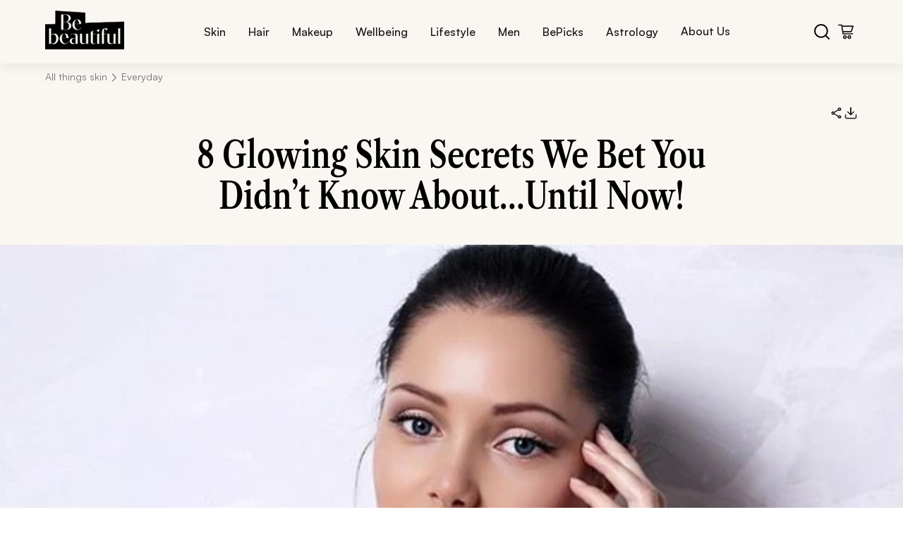

--- FILE ---
content_type: text/css; charset=UTF-8
request_url: https://www.bebeautiful.in/_next/static/css/bfb7b1614e4c09fc.css
body_size: -17
content:
.Loading_loader__RGUw5{width:40px;height:40px;border:4px solid #f3f3f3;border-top-color:#0c343d;border-radius:50%;animation:Loading_spin__J91xa 1s linear infinite;margin-bottom:1rem}@keyframes Loading_spin__J91xa{0%{transform:rotate(0deg)}to{transform:rotate(1turn)}}

--- FILE ---
content_type: text/css; charset=UTF-8
request_url: https://www.bebeautiful.in/_next/static/css/6b8c42cb2c8d39c5.css
body_size: 4123
content:
:root{--animate-duration:0.8s;--animate-delay:0.5s;--animate-repeat:1}@keyframes slideOut{to{opacity:1;transform:translateY(1rem)}0%{opacity:0;transform:translateY(0)}}@keyframes slideInLeft{0%{transform:translate3d(-100%,0,0);visibility:visible}to{transform:translateZ(0)}}@media(max-width:576px){h1{font-size:1.75rem;line-height:34.44px;font-weight:600}.description{font-size:.875rem;line-height:18px;font-weight:500}.imageSource{font-size:.625rem;line-height:14px}.highlight{font-size:.875rem;line-height:18px}}@media(min-width:768px){h1{font-size:2rem;line-height:40px;font-weight:600}.description{font-size:.875rem;line-height:18px;font-weight:500}.imageSource{font-size:.75rem;line-height:15px}.highlight{font-size:1rem;line-height:19px}}@media(min-width:1024px){h1{font-size:2.375rem;line-height:46.74px;font-weight:600}.description{font-size:1rem;line-height:21.6px;font-weight:500}.imageSource{font-size:.75rem;line-height:16px}.highlight{font-size:1rem;line-height:20px}}@media(min-width:1200px){h1{font-size:2.5rem;line-height:50px;font-weight:600}.description{font-size:1.125rem;line-height:24px;font-weight:500}.imageSource{font-size:.875rem;line-height:17px}.highlight{font-size:1.125rem;line-height:22px}}@media(min-width:1280px){h1{font-size:2.75rem;line-height:55px;font-weight:600}.description{font-size:1.25rem;line-height:26px;font-weight:500}.imageSource{font-size:.875rem;line-height:18px}.highlight{font-size:1.25rem;line-height:24px}}@font-face{font-family:Satoshi;src:url(/fonts/Satoshi-Regular.woff2) format("woff2"),url(/fonts/Satoshi-Regular.woff) format("woff"),url(/fonts/Satoshi-Regular.ttf) format("truetype");font-weight:400;font-display:swap;font-style:normal}@font-face{font-family:Satoshi;src:url(/fonts/Satoshi-Italic.woff2) format("woff2"),url(/fonts/Satoshi-Italic.woff) format("woff"),url(/fonts/Satoshi-Italic.ttf) format("truetype");font-weight:400;font-display:swap;font-style:italic}@font-face{font-family:Satoshi;src:url(/fonts/Satoshi-Medium.woff2) format("woff2"),url(/fonts/Satoshi-Medium.woff) format("woff"),url(/fonts/Satoshi-Medium.ttf) format("truetype");font-weight:500;font-style:normal;font-display:swap}@font-face{font-family:Satoshi;src:url(/fonts/Satoshi-Bold.woff2) format("woff2"),url(/fonts/Satoshi-Bold.woff) format("woff"),url(/fonts/Satoshi-Bold.ttf) format("truetype");font-weight:700;font-style:normal;font-display:swap}@font-face{font-family:Satoshi;src:url(/fonts/Satoshi-Bold.woff2) format("woff2"),url(/fonts/Satoshi-Bold.woff) format("woff"),url(/fonts/Satoshi-Bold.ttf) format("truetype");font-weight:300;font-style:normal;font-display:swap}@font-face{font-display:swap;font-family:Satoshi Regular;font-style:"normal";font-weight:"normal";src:url(/_next/static/media/Satoshi-Regular.133f1d40.eot);src:url(/_next/static/media/Satoshi-Regular.133f1d40.eot) format("embedded-opentype"),url(/_next/static/media/Satoshi-Regular.b1dca2a5.woff2) format("woff2"),url(/_next/static/media/Satoshi-Regular.bb2accee.woff) format("woff"),url(/_next/static/media/Satoshi-Regular.a12eb4fb.ttf) format("truetype")}@font-face{font-display:swap;font-family:Satoshi Regular Italic;font-style:"normal";font-weight:"normal";src:url(/_next/static/media/Satoshi-Italic.46631d17.eot);src:url(/_next/static/media/Satoshi-Italic.46631d17.eot) format("embedded-opentype"),url(/_next/static/media/Satoshi-Italic.3eb4bb53.woff2) format("woff2"),url(/_next/static/media/Satoshi-Italic.43440d31.woff) format("woff"),url(/_next/static/media/Satoshi-Italic.84cd9c1d.ttf) format("truetype")}@font-face{font-display:swap;font-family:Satoshi Medium;font-style:"normal";font-weight:"medium";src:url(/_next/static/media/Satoshi-Medium.4bd797b9.eot);src:url(/_next/static/media/Satoshi-Medium.4bd797b9.eot) format("embedded-opentype"),url(/_next/static/media/Satoshi-Medium.22539d17.woff2) format("woff2"),url(/_next/static/media/Satoshi-Medium.f3941e68.woff) format("woff"),url(/_next/static/media/Satoshi-Medium.8217b72e.ttf) format("truetype")}@font-face{font-display:swap;font-family:Satoshi Medium Italic;font-style:"normal";font-weight:"medium";src:url(/_next/static/media/Satoshi-MediumItalic.f21b7f4f.eot);src:url(/_next/static/media/Satoshi-MediumItalic.f21b7f4f.eot) format("embedded-opentype"),url(/_next/static/media/Satoshi-MediumItalic.17afee50.woff2) format("woff2"),url(/_next/static/media/Satoshi-MediumItalic.5450477c.woff) format("woff"),url(/_next/static/media/Satoshi-MediumItalic.14c46485.ttf) format("truetype")}@font-face{font-display:swap;font-family:Satoshi Bold;font-style:"normal";font-weight:"bold";src:url(/_next/static/media/Satoshi-Bold.85a5cfb4.eot);src:url(/_next/static/media/Satoshi-Bold.85a5cfb4.eot) format("embedded-opentype"),url(/_next/static/media/Satoshi-Bold.12084922.woff2) format("woff2"),url(/_next/static/media/Satoshi-Bold.b28a04c4.woff) format("woff"),url(/_next/static/media/Satoshi-Bold.c60efc8f.ttf) format("truetype")}@font-face{font-display:swap;font-family:Satoshi Bold Italic;font-style:"normal";font-weight:"bold";src:url(/_next/static/media/Satoshi-BoldItalic.b0cfe12b.eot);src:url(/_next/static/media/Satoshi-BoldItalic.b0cfe12b.eot) format("embedded-opentype"),url(/_next/static/media/Satoshi-BoldItalic.e51fcc53.woff2) format("woff2"),url(/_next/static/media/Satoshi-BoldItalic.b59cf06f.woff) format("woff"),url(/_next/static/media/Satoshi-BoldItalic.c1d97e57.ttf) format("truetype")}@font-face{font-display:swap;font-family:Satoshi Black;font-style:"normal";font-weight:"bold";src:url(/_next/static/media/Satoshi-Black.17925217.eot);src:url(/_next/static/media/Satoshi-Black.17925217.eot) format("embedded-opentype"),url(/_next/static/media/Satoshi-Black.c6d20a6b.woff2) format("woff2"),url(/_next/static/media/Satoshi-Black.28873509.woff) format("woff"),url(/_next/static/media/Satoshi-Black.12d5a2e3.ttf) format("truetype")}@font-face{font-display:swap;font-family:LibreCaslon Condensed Regular;font-style:"normal";font-weight:"normal";src:url(/_next/static/media/LibreCaslonCondensed-Regular.bbd7fcb2.eot);src:url(/_next/static/media/LibreCaslonCondensed-Regular.bbd7fcb2.eot) format("embedded-opentype"),url(/_next/static/media/LibreCaslonCondensed-Regular.ef4a49a2.woff2) format("woff2"),url(/_next/static/media/LibreCaslonCondensed-Regular.2a479695.woff) format("woff"),url(/_next/static/media/LibreCaslonCondensed-Regular.ceffcba7.ttf) format("truetype")}@font-face{font-display:swap;font-family:LibreCaslon Condensed Italic;font-style:"normal";font-weight:"normal";src:url(/_next/static/media/LibreCaslonCondensed-Italic.08d27e5b.eot);src:url(/_next/static/media/LibreCaslonCondensed-Italic.08d27e5b.eot) format("embedded-opentype"),url(/_next/static/media/LibreCaslonCondensed-Italic.3666ddb6.woff2) format("woff2"),url(/_next/static/media/LibreCaslonCondensed-Italic.fb97cdd0.woff) format("woff"),url(/_next/static/media/LibreCaslonCondensed-Italic.2f91787a.ttf) format("truetype")}@font-face{font-display:swap;font-family:LibreCaslon Condensed Medium;font-style:"normal";font-weight:"medium";src:url(/_next/static/media/LibreCaslonCondensed-Medium.22b2a402.eot);src:url(/_next/static/media/LibreCaslonCondensed-Medium.22b2a402.eot) format("embedded-opentype"),url(/_next/static/media/LibreCaslonCondensed-Medium.db17bb9d.woff2) format("woff2"),url(/_next/static/media/LibreCaslonCondensed-Medium.be2defcd.woff) format("woff"),url(/_next/static/media/LibreCaslonCondensed-Medium.c8530ed8.ttf) format("truetype")}@font-face{font-display:swap;font-family:LibreCaslon Condensed Medium Italic;font-style:"normal";font-weight:"medium";src:url(/_next/static/media/LibreCaslonCondensed-MediumItalic.7d8aaf5d.eot);src:url(/_next/static/media/LibreCaslonCondensed-MediumItalic.7d8aaf5d.eot) format("embedded-opentype"),url(/_next/static/media/LibreCaslonCondensed-MediumItalic.50f1574a.woff2) format("woff2"),url(/_next/static/media/LibreCaslonCondensed-MediumItalic.a2e8b127.woff) format("woff"),url(/_next/static/media/LibreCaslonCondensed-MediumItalic.3f4b569e.ttf) format("truetype")}@font-face{font-display:swap;font-family:LibreCaslon Condensed SemiBold;font-style:"normal";font-weight:"bold";src:url(/_next/static/media/LibreCaslonCondensed-SemiBold.2f0c406f.eot);src:url(/_next/static/media/LibreCaslonCondensed-SemiBold.2f0c406f.eot) format("embedded-opentype"),url(/_next/static/media/LibreCaslonCondensed-SemiBold.0ff3762b.woff2) format("woff2"),url(/_next/static/media/LibreCaslonCondensed-SemiBold.be26155f.woff) format("woff"),url(/_next/static/media/LibreCaslonCondensed-SemiBold.ab083ac1.ttf) format("truetype")}@font-face{font-display:swap;font-family:LibreCaslon Condensed SemiBold Italic;font-style:"normal";font-weight:"bold";src:url(/_next/static/media/LibreCaslonCondensed-SemiBoldItalic.67c7461a.eot);src:url(/_next/static/media/LibreCaslonCondensed-SemiBoldItalic.67c7461a.eot) format("embedded-opentype"),url(/_next/static/media/LibreCaslonCondensed-SemiBoldItalic.614b3c90.woff2) format("woff2"),url(/_next/static/media/LibreCaslonCondensed-SemiBoldItalic.f32fb4db.woff) format("woff"),url(/_next/static/media/LibreCaslonCondensed-SemiBoldItalic.b887ca1c.ttf) format("truetype")}@font-face{font-display:swap;font-family:LibreCaslon Condensed Bold;font-style:"normal";font-weight:"bold";src:url(/_next/static/media/LibreCaslonCondensed-Bold.692ad68b.eot);src:url(/_next/static/media/LibreCaslonCondensed-Bold.692ad68b.eot) format("embedded-opentype"),url(/_next/static/media/LibreCaslonCondensed-Bold.c41d1159.woff2) format("woff2"),url(/_next/static/media/LibreCaslonCondensed-Bold.9b9a2f06.woff) format("woff"),url(/_next/static/media/LibreCaslonCondensed-Bold.7360c987.ttf) format("truetype")}@font-face{font-display:swap;font-family:LibreCaslon Condensed Bold Italic;font-style:"normal";font-weight:"bold";src:url(/_next/static/media/LibreCaslonCondensed-BoldItalic.4fd44b6f.eot);src:url(/_next/static/media/LibreCaslonCondensed-BoldItalic.4fd44b6f.eot) format("embedded-opentype"),url(/_next/static/media/LibreCaslonCondensed-BoldItalic.59bdff81.woff2) format("woff2"),url(/_next/static/media/LibreCaslonCondensed-BoldItalic.58c795c9.woff) format("woff"),url(/_next/static/media/LibreCaslonCondensed-BoldItalic.a04b09eb.ttf) format("truetype")}@font-face{font-display:swap;font-family:BB Icons;font-style:"normal";font-weight:"normal";src:url(/_next/static/media/bb-icons.648e9f66.eot);src:url(/_next/static/media/bb-icons.648e9f66.eot) format("embedded-opentype"),url(/_next/static/media/bb-icons.969d6ed8.woff2) format("woff2"),url(/_next/static/media/bb-icons.f7c05517.woff) format("woff"),url(/_next/static/media/bb-icons.e6c77530.ttf) format("truetype")}.heading{font-size:2.375rem;color:#000;font-family:LibreCaslon Condensed Regular,sans-serif;line-height:2.9213rem;font-weight:500;text-align:center;margin:0;padding-bottom:91px}.verifyButton{display:flex;justify-content:center;width:100%}@media screen and (max-width:1023px){.heading{display:none}}.otpContainer{display:flex;flex-direction:column;justify-content:flex-start;align-items:center;width:100%;height:auto;padding:47.52px 16px 89.42px 15px}@media(min-width:1024px){.otpContainer{justify-content:center;margin:0 auto;padding:0}}.otpContainer .otp{width:100%;max-width:359px;display:flex;flex-direction:column;border-radius:10px}@media(min-width:1024px){.otpContainer .otp{max-width:400px}}.otpContainer .otp .headingOTP{display:none}@media(min-width:1024px){.otpContainer .otp .headingOTP{font-size:2.375rem;color:#000;font-family:LibreCaslon Condensed Regular,sans-serif;line-height:2.9213rem;font-weight:500;display:block;text-align:left;margin:0}}.article-page{margin-top:74px;background-color:#faf7f2;width:100%}@media(min-width:1024px){.article-page{margin-top:82px}}.article-page a{text-decoration:underline}.article-page h2,.article-page p{margin:0}.article-page .articleBreadcrumb{margin:0 auto;align-items:flex-start;max-width:1280px;padding:.75rem 0 1rem .75rem}@media(min-width:768px){.article-page .articleBreadcrumb{padding:1.0313rem 0 1.1875rem 4rem}}.article-page .iconBar{display:flex;flex-direction:row;gap:22px;padding:0 1rem 1.875rem 0;justify-content:flex-end;align-items:center;cursor:pointer}.article-page .iconBar .iconShare{background:none;padding:0}.article-page .iconBar .iconDownload,.article-page .iconBar .iconHeart,.article-page .iconBar .iconPlay,.article-page .iconBar .iconShare,.article-page .iconBar .iconStop{font-family:BB Icons,sans-serif;font-size:1.25rem;color:#151515}.article-page .iconBar .iconDownload:focus-visible,.article-page .iconBar .iconHeart:focus-visible,.article-page .iconBar .iconPlay:focus-visible,.article-page .iconBar .iconShare:focus-visible,.article-page .iconBar .iconStop:focus-visible{outline-width:2px;outline-style:solid;outline-color:#007bff;outline-offset:2px}.article-page .iconBar .iconHeart.liked{background:url(/_next/static/media/heart-black.ce31b70d.svg) no-repeat 50%;background-size:contain}.article-page .iconBar .iconHeart:after{content:""}.article-page .iconBar .iconShare:after{content:""}.article-page .iconBar .iconDownload:after{content:""}.article-page .iconBar .iconPlay:after{content:""}.article-page .iconBar .iconStop:after{content:""}@media(min-width:768px){.article-page .iconBar{padding:0 4rem 1.25rem 0}}.article-page .spinner{width:16px;height:16px;border:2px solid #000;border-top-color:rgba(0,0,0,0);border-radius:50%;animation:spin .7s linear infinite}@keyframes spin{to{transform:rotate(1turn)}}@media(min-width:1024px){.article-page .article-content{gap:2.6875rem}}.article-page .article-content.mobile-show{background-color:#e6dfd5;width:100%;margin-bottom:-65px}@media(min-width:1024px){.article-page .article-content.mobile-show{margin:0;padding:0}}.article-page .article-content{flex-direction:column;gap:1rem;margin-top:0;max-width:1320px;margin-bottom:40px;padding:0 1rem 26px}@media(min-width:768px){.article-page .article-content{flex-direction:row;max-width:1280px;display:flex;margin:60px auto 50px;padding:0 2rem 30px}}@media(min-width:1180px){.article-page .article-content{padding:0 4rem}}.article-page .article-content a{text-decoration:underline}.article-page .article-content .left-column{width:100%;max-width:100%;padding-left:0}@media(min-width:1024px){.article-page .article-content .left-column{padding-top:0;width:62%}}.article-page .article-content .left-column .authorInfo{padding:.9375rem 0 1.875rem}@media(min-width:768px){.article-page .article-content .left-column .authorInfo{padding:0 0 3.75rem}}.article-page .article-content .left-column .articleMarquee{width:100%;padding:0 0 2.625rem}@media(min-width:768px){.article-page .article-content .left-column .articleMarquee{padding:0 0 3.75rem}}.article-page .article-content .left-column .icon-with-lines{display:flex;align-items:center;justify-content:center;gap:6px;padding:0 0 1.4375rem}@media(min-width:768px){.article-page .article-content .left-column .icon-with-lines{padding:0 0 1.4375rem}}.article-page .article-content .left-column .icon-with-lines .line{flex:1 1;height:1px;background-color:#d3caba}.article-page .article-content .left-column .icon-with-lines .icon{width:20px;height:auto}.article-page .article-content .left-column .articleProTip{padding:0 2rem 2.625rem 1.9375rem}@media(min-width:768px){.article-page .article-content .left-column .articleProTip{padding-bottom:2.9375rem}}.article-page .article-content .left-column .articleEmbedVideo{padding-bottom:4.125rem}.article-page .article-content .left-column .articleCards{margin:auto;padding-bottom:.9375rem}@media(min-width:1024px){.article-page .article-content .left-column .articleCards{padding-bottom:.5rem}}.article-page .article-content .left-column .articleCards h1{color:#151515;font-family:LibreCaslon Condensed SemiBold,sans-serif;display:flex;gap:10px}.article-page .article-content .left-column .articleCards h1 .prefix{color:#276b4a;display:inline-block;width:3px;background-color:#276b4a;margin-left:5px;height:calc(1.5em*number_of_lines)}.article-page .article-content .left-column .articleCards .description{font-family:Satoshi,sans-serif;font-size:1rem;line-height:normal;font-weight:500;color:#151515}.article-page .article-content .left-column .articleCards .highlight{color:#151515;font-family:Satoshi,sans-serif;font-size:1rem;line-height:21.6px;font-weight:500;text-align:left;-webkit-text-decoration-line:underline;text-decoration-line:underline;-webkit-text-decoration-style:solid;text-decoration-style:solid;text-underline-position:from-font;-webkit-text-decoration-skip-ink:none;text-decoration-skip-ink:none}.article-page .article-content .left-column .articleCards .articleProfileCard{padding-top:3.1875rem;display:flex;justify-content:center;align-items:center}@media(min-width:1024px){.article-page .article-content .left-column .articleCards .articleProfileCard{flex-direction:column;text-align:center}}.article-page .article-content .right-column{position:relative;top:20px;width:100%;max-width:100%;padding-top:0}.article-page .article-content .right-column.mobile-hide{display:none}@media(min-width:1024px){.article-page .article-content .right-column.mobile-hide{display:block}}.article-page .article-content .right-column.mobile-show{margin-top:50px;width:100%}@media(min-width:768px){.article-page .article-content .right-column.mobile-show{margin:0}}@media(min-width:1024px){.article-page .article-content .right-column.mobile-show{display:none}}@media(min-width:768px){.article-page .article-content .right-column{width:38%}}.article-page .article-content .right-column .right-column-content{position:-webkit-sticky;position:sticky;top:113px}.article-page .article-content .right-column .articleCollapsibleList{border-top:1px solid #b7b7b7;border-bottom:1px solid #b7b7b7}@media(min-width:1024px){.article-page .article-content .right-column .articleCollapsibleList{border-bottom:1px solid #b7b7b7}}.article-page .article-content .right-column .product-container{font-family:Satoshi,sans-serif;width:100%;transition:all .5s ease-in-out}@media(min-width:1024px){.article-page .article-content .right-column .product-container{border-top:1px solid #b7b7b7}}.article-page .article-content .right-column .product-container .product-header{display:flex;justify-content:space-between;font-weight:600;font-family:LibreCaslon Condensed Regular,sans-serif;align-items:center;cursor:pointer;font-size:1.5rem;font-weight:700;padding:16px 0}@media(min-width:1024px){.article-page .article-content .right-column .product-container .product-header{padding:32px 0}}.article-page .article-content .right-column .product-container .product-header .product-title-with-logo{display:flex;align-items:center;gap:15px}.article-page .article-content .right-column .product-container .product-header .bepicks-logo{object-fit:cover}.article-page .article-content .right-column .product-container .product-header h3{margin:0;font-size:1.5rem;font-weight:500;line-height:normal;color:#151515}@media(min-width:1024px){.article-page .article-content .right-column .product-container .product-header h3{font-size:2.25rem}}.article-page .article-content .right-column .product-container .product-header .arrow-icon{cursor:pointer;font-family:BB Icons,sans-serif;margin-right:10px;transition:transform .2s;font-size:1.25rem}.article-page .article-content .right-column .product-container .product-header .arrow-icon:before{display:block;content:""}.article-page .article-content .right-column .product-container .product-header .arrow-icon.up{transform:rotate(-90deg)}.article-page .article-content .right-column .product-container .product-header .arrow-icon.down{transform:rotate(90deg)}.article-page .article-content .right-column .product-container .cards-container{display:flex;flex-wrap:wrap;justify-content:center;align-items:center;overflow:hidden;max-height:0;transform:translateY(-10px);transition:max-height .5s ease-in-out,transform .5s ease-in-out}.article-page .article-content .right-column .product-container .cards-container.open{max-height:1000px;transform:translateY(0)}@media(min-width:1024px){.article-page .article-content .right-column .product-container .cards-container .articleProduct{min-width:328px}}.article-page .artcileMarqueeBeautyHacks{padding:0}@media(min-width:768px){.article-page .artcileMarqueeBeautyHacks{padding:0 0 60px}}@media(min-width:1440px){.article-page .artcileMarqueeBeautyHacks{padding-top:30px}}.article-page .artcileAuthorBio{padding:50px 16px}@media(min-width:768px){.article-page .artcileAuthorBio{padding-top:0}}.article-page .iconTextRow{display:flex;justify-content:center;align-items:center;gap:36px;padding:20px 0;border-top:1px solid #b7b7b7;border-bottom:1px solid #b7b7b7;margin-left:1rem;margin-right:1rem}@media(min-width:768px){.article-page .iconTextRow{margin-left:3.9969rem;margin-right:4.0594rem}}.article-page .iconTextRow .iconItem{cursor:pointer;display:flex;align-items:center;gap:8px}.article-page .iconTextRow .iconShare{background:none;padding:0}.article-page .iconTextRow .iconDownload,.article-page .iconTextRow .iconHeart,.article-page .iconTextRow .iconShare{font-family:BB Icons,sans-serif;font-size:1.25rem;color:#151515}.article-page .iconTextRow .iconDownload:focus-visible,.article-page .iconTextRow .iconHeart:focus-visible,.article-page .iconTextRow .iconShare:focus-visible{outline-width:2px;outline-style:solid;outline-color:#007bff;outline-offset:2px}.article-page .iconTextRow .iconHeart:after{content:""}.article-page .iconTextRow .iconShare:after{content:""}.article-page .iconTextRow .iconDownload:after{content:""}.article-page .iconTextRow .iconText{font-size:.75rem;color:#151515;font-family:Satoshi,sans-serif;line-height:normal;font-weight:500}.article-page .artcileHotTakeCard{padding:1rem}@media(min-width:768px){.article-page .artcileHotTakeCard{padding:50px 60px 0}}@media(min-width:1024px){.article-page .artcileHotTakeCard{padding-bottom:20px}}.article-page .artcileTrendRecreation{padding:0 0 2.1875rem}@media(min-width:768px){.article-page .artcileTrendRecreation{padding:2.625rem 4.0625rem}}.celebritiesContainer{text-align:center;padding:40px 20px}.celebritiesContainer .title{font-size:1.75rem;font-weight:700;position:relative;display:inline-block;margin-bottom:30px}.celebritiesContainer .title:after{content:"";width:50px;height:2px;background:#000;display:block;margin:5px auto 0}.celebritiesContainer .grid{display:grid;grid-template-columns:repeat(auto-fit,minmax(250px,1fr));grid-gap:20px;gap:20px;max-width:1200px;margin:auto}.celebritiesContainer .card{position:relative;overflow:hidden;transition:transform .3s ease;cursor:pointer}.celebritiesContainer .card:hover{transform:translateY(-5px)}.celebritiesContainer .card .image{width:100%;height:300px;display:block;object-fit:cover}.celebritiesContainer .card .content{position:relative;margin-top:-40px;background:#fff;text-align:left;padding:1rem;width:90%;margin-left:auto;margin-right:auto;border-top:5px solid #bed7eb}.celebritiesContainer .card .content .heading{padding:1.1rem;font-size:1rem;font-weight:700;line-height:1.625rem;text-align:left}.celebritiesContainer .card .content .author{font-size:.875rem;color:#b7b7b7}#section-1.articleNumberHeadingWithText .NumberHeadingWithTextDescription ul:has(li>a){display:none}#section-1.articleNumberHeadingWithText .NumberHeadingWithTextDescription ul:not(:has(li>a)){display:block}.article-page .text-to-speech{display:flex;justify-content:center;align-items:center;position:fixed;bottom:0;left:50%;transform:translate(-50%,-50%);z-index:999}.article-page .text-to-speech .player-container{display:flex;box-sizing:border-box;padding:10px 16px;align-items:center;justify-content:space-between;background:#f2ede5;border-radius:10px;width:300px;gap:10px;opacity:.7}@media(min-width:1024px){.article-page .text-to-speech .player-container{width:500px}}.article-page .text-to-speech .player-container .line{width:100%;height:1px;background-color:#151515}.article-page .text-to-speech .player-container .spinner{border:2px solid #be1427;border-top-color:rgba(0,0,0,0);border-radius:50%;animation:spin .7s linear infinite;flex-shrink:0}.article-page .text-to-speech .player-container .next,.article-page .text-to-speech .player-container .prev{font-family:BB Icons,sans-serif;font-size:1.5625rem;color:#151515}.article-page .text-to-speech .player-container .next.next:before,.article-page .text-to-speech .player-container .next.prev:before,.article-page .text-to-speech .player-container .prev.next:before,.article-page .text-to-speech .player-container .prev.prev:before{content:""}.article-page .text-to-speech .player-container .prev{transform:rotate(180deg)}.article-page .text-to-speech .player-container .iconPause,.article-page .text-to-speech .player-container .iconPlay,.article-page .text-to-speech .player-container .iconResume,.article-page .text-to-speech .player-container .iconStop{font-family:BB Icons,sans-serif;font-size:1.5625rem;color:#be1427;cursor:pointer}.article-page .text-to-speech .player-container .iconPause.iconPlay:after,.article-page .text-to-speech .player-container .iconPause.iconResume:after,.article-page .text-to-speech .player-container .iconPlay.iconPlay:after,.article-page .text-to-speech .player-container .iconPlay.iconResume:after,.article-page .text-to-speech .player-container .iconResume.iconPlay:after,.article-page .text-to-speech .player-container .iconResume.iconResume:after,.article-page .text-to-speech .player-container .iconStop.iconPlay:after,.article-page .text-to-speech .player-container .iconStop.iconResume:after{content:""}.article-page .text-to-speech .player-container .iconPause.iconPause:after,.article-page .text-to-speech .player-container .iconPause.iconStop:after,.article-page .text-to-speech .player-container .iconPlay.iconPause:after,.article-page .text-to-speech .player-container .iconPlay.iconStop:after,.article-page .text-to-speech .player-container .iconResume.iconPause:after,.article-page .text-to-speech .player-container .iconResume.iconStop:after,.article-page .text-to-speech .player-container .iconStop.iconPause:after,.article-page .text-to-speech .player-container .iconStop.iconStop:after{content:""}.glossary-term{position:relative;cursor:help;text-underline-offset:2px;color:#151515;transition:all .2s ease;display:inline}.glossary-term:after{content:"";position:absolute;left:0;bottom:-2px;background-image:radial-gradient(circle,black 1px,transparent 0);background-size:6px 2px;background-repeat:repeat-x;width:102%;height:3px;display:block}.glossary-tooltip-title{font-family:LibreCaslon Condensed Medium Italic,sans-serif;color:#faf7f2;font-size:.875rem;line-height:1.225rem;font-weight:500}.glossary-tooltip-description{font-family:Satoshi,sans-serif;color:#faf7f2;font-size:.875rem;line-height:1.225rem;font-weight:400;display:block;padding-top:5px}.glossary-read-more{font-family:Satoshi,sans-serif;color:#faf7f2;font-size:.75rem;line-height:1.05rem;font-weight:500;text-transform:uppercase;text-decoration:underline;text-underline-offset:2px}@media(min-width:1024px){.glossary-tooltip-custom{max-width:280px!important}}.faq-accordion{margin:24px 0}.faq-accordion .faq-accordion-item{border-bottom:1px solid #e0e0e0}.faq-accordion .faq-accordion-item:last-child{border-bottom:none}.faq-accordion .faq-question{width:100%;display:flex;justify-content:space-between;align-items:center;padding:20px 0;background:none;border:none;cursor:pointer;text-align:left;font-size:1.5rem;font-weight:400;color:#151515;font-family:LibreCaslon Condensed Medium,sans-serif;transition:color .2s ease}.faq-accordion .faq-question .faq-question-text{flex:1 1;padding-right:16px;line-height:1.4}.faq-accordion .faq-question .faq-arrow{width:24px;height:24px;display:inline-block;position:relative;flex-shrink:0;transition:transform .3s cubic-bezier(.4,0,.2,1)}.faq-accordion .faq-question .faq-arrow:before{content:"";position:absolute;top:50%;left:50%;width:12px;height:12px;border-right:2px solid;border-bottom:2px solid;transform:translate(-50%,-70%) rotate(45deg);transition:transform .3s cubic-bezier(.4,0,.2,1)}.faq-accordion .faq-question .faq-arrow.up{transform:rotate(-180deg)}.faq-accordion .faq-answer{display:grid;grid-template-rows:0fr;transition:grid-template-rows .4s cubic-bezier(.4,0,.2,1)}.faq-accordion .faq-answer.open{grid-template-rows:1fr}.faq-accordion .faq-answer .faq-answer-content{overflow:hidden}.faq-accordion .faq-answer .faq-answer-content>*{padding-bottom:20px}.faq-accordion .faq-answer .faq-answer-content p{margin:0 0 16px}.faq-accordion .faq-answer .faq-answer-content p:last-child{margin-bottom:0}.faq-accordion .faq-answer .faq-answer-content strong{font-weight:600}.faq-accordion .faq-answer .faq-answer-content ol,.faq-accordion .faq-answer .faq-answer-content ul{margin:12px 0;padding-left:24px}.faq-accordion .faq-answer .faq-answer-content li{margin-bottom:8px;line-height:1.6}.tts-container{display:flex;flex-direction:row;align-items:center;gap:6px}.tts-container .text{color:#717171;font-family:Satoshi,sans-serif;font-size:.75rem;line-height:.875rem;font-weight:400;cursor:default}.article-page .sticky-iconbar{position:-webkit-sticky;position:sticky;top:80px;background-color:#faf7f2;z-index:10}@media(min-width:1024px){.article-page .sticky-iconbar{top:90px}}.article-page .sticky-iconbar .iconBar{padding:8px 16px 12px 0}@media(min-width:1024px){.article-page .sticky-iconbar .iconBar{padding:8px 64px 12px 0}}.article-page .sticky-iconbar .progressBar-container{width:100%;height:8px;background:#d3caba;transition:opacity .3s ease-in-out,visibility .3s ease-in-out}.article-page .sticky-iconbar .progressBar-container.hidden{opacity:0;visibility:hidden}.article-page .sticky-iconbar .progressBar-container.visible{opacity:1;visibility:visible}.article-page .sticky-iconbar .progressBar-container .progress-bar{height:8px;width:0;background:#0b4532;transition:width .2s}

--- FILE ---
content_type: application/javascript; charset=UTF-8
request_url: https://www.bebeautiful.in/_next/static/chunks/8069.bb1f64f0ad9e273a.js
body_size: 1340
content:
(self.webpackChunk_N_E=self.webpackChunk_N_E||[]).push([[8069],{18069:(e,t,a)=>{"use strict";a.r(t),a.d(t,{default:()=>d});var l=a(95155),s=a(12115);a(99790);var n=a(15239),i=a(52619),o=a.n(i),c=a(1213);a(33144),a(17019);var r=a(1940);function d(e){let{defaultOpen:t=!1,onToggle:a,forceClose:i,onLikeClick:d,onShareClick:p,relatedArticles:u,setShareLink:h,user:g,token:b}=e;(0,c.wA)();let m=(0,s.useRef)(null),[v,f]=(0,s.useState)(t),x=(0,c.d4)(e=>e.articles.articles),[j,k]=(0,s.useState)(!1);console.log(),(0,s.useEffect)(()=>{i&&v&&(f(!1),a&&a(!1))},[i]),(0,s.useEffect)(()=>{if(m.current){let e=m.current;v?setTimeout(()=>{e.style.maxHeight=e.scrollHeight+"px"},50):e.style.maxHeight="0px"}},[v]);let y=()=>{let e=!v;f(e),a&&a(e)},[N,w]=(0,s.useState)([]),E=function(){let e=arguments.length>0&&void 0!==arguments[0]?arguments[0]:"";if("string"!=typeof e)return"";let t=e.split("/").filter(Boolean);return t[t.length-1]||""},D=function(){let e=arguments.length>0&&void 0!==arguments[0]?arguments[0]:[],t=arguments.length>1&&void 0!==arguments[1]?arguments[1]:"",a=e.find(e=>E(e.slug)===t);return(null==a?void 0:a.is_liked)===1};return(0,s.useEffect)(()=>{if(u&&u.length>0){var e,t,a;let l=null==(a=window)||null==(t=a.location)||null==(e=t.pathname)?void 0:e.split("/").pop();w(u.filter(e=>e.slug!==l).slice(0,3).map((e,t)=>{var a,l,s,n;let i=e.articleTags||[],o=(null==(a=i[1])?void 0:a.split("/")[2])||"",c=(null==(l=i[1])?void 0:l.split("/")[3])||"";return{id:e.slug||t+1,image:e.bannerassetid&&"undefined"!==e.bannerassetid?e.bannerassetid:"135836897",bannerassettype:"jpeg"===e.bannerassettype?"jpg":e.bannerassettype||"jpg",title:e.title,author:e.authorDetails&&e.authorDetails.length>0?e.authorDetails[0].authorName:"Unknown Author",date:e.publishDate?new Date(e.publishDate).toLocaleDateString("en-GB",{day:"2-digit",month:"short",year:"2-digit"}).replace(/\s/g," ").toUpperCase():"26 MAY '24",category:(null==(n=i[0])||null==(s=n.split("/")[2])?void 0:s.replace("all-things-","").toUpperCase())||"GENERAL",product:Math.random()>.5,tag:o,tag2:c}}))}},[u]),(0,l.jsxs)("div",{className:"collapsible-container",children:[(0,l.jsxs)("div",{className:"collapsible-header",onClick:y,"aria-expanded":v,"aria-label":v?"Collapse list":"Expand list",children:[(0,l.jsxs)("h3",{children:["Going ",(0,l.jsx)("span",{className:"italic",children:"viral!"})]}),(0,l.jsx)("div",{className:"arrow-icon ".concat(v?"up":"down"),role:"button",tabIndex:0,"aria-label":v?"Collapse section":"Expand section",onClick:y,onKeyDown:e=>{("Enter"===e.key||" "===e.key)&&f(!v)}})]}),(0,l.jsx)("div",{className:"collapsible-list ".concat(v?"open":""),ref:m,children:N.map(e=>(D(x,e.id),(0,l.jsx)(o(),{href:"/".concat(e.tag).concat(e.tag2?"/".concat(e.tag2):"","/").concat(e.id),className:"collapsible-link",children:(0,l.jsxs)("div",{className:"collapsible-card",children:[(0,l.jsx)(n.default,{src:/^\d/.test(e.image)?"https://assets.unileversolutions.com/v1/".concat(e.image,".").concat(e.bannerassettype):null==e?void 0:e.image,alt:e.title,layout:"responsive",className:"collapsible-image",width:122,height:163,unoptimized:!0}),(0,l.jsxs)("div",{className:"collapsible-content",children:[(0,l.jsx)("h4",{children:e.category}),(0,l.jsx)("p",{children:e.title}),(0,l.jsx)("span",{children:e.author})]}),(0,l.jsx)("div",{className:"collapsible-actions",children:(0,l.jsx)("button",{className:"shareIcon",tabIndex:0,role:"button","aria-label":"Share this article",onClick:t=>{t.preventDefault(),t.stopPropagation(),p(),h("/".concat(e.tag).concat(e.tag2?"/".concat(e.tag2):"","/").concat(e.id))},onKeyDown:t=>{("Enter"===t.key||" "===t.key)&&(t.preventDefault(),t.stopPropagation(),p(),h("/".concat(e.tag).concat(e.tag2?"/".concat(e.tag2):"","/").concat(e.id)))}})})]},e.id)},e.id)))}),(0,l.jsx)(r.A,{show:j,message:"The article has been liked!",linkMessage:"GO TO LIKED ARTICLES",link:"/dashboard?tab=liked-articles",onClose:()=>k(!1)})]})}},99790:()=>{}}]);

--- FILE ---
content_type: application/javascript; charset=UTF-8
request_url: https://www.bebeautiful.in/_next/static/chunks/app/%5Bcategory%5D/%5BsubCategory%5D/%5Bslug%5D/page-3a5e60f0b21b10b7.js
body_size: 13758
content:
(self.webpackChunk_N_E=self.webpackChunk_N_E||[]).push([[5376],{1304:()=>{},1940:(e,t,a)=>{"use strict";a.d(t,{A:()=>o});var s=a(95155),i=a(12115);a(86333);var n=a(52619),l=a.n(n),r=a(47650),c=a(20063);let o=e=>{let{show:t,message:a,link:n,linkMessage:o,onClose:d}=e,u=(0,i.useRef)(null),h=(0,c.useRouter)();if((0,i.useEffect)(()=>{if(!t)return;let e=e=>{u.current&&!u.current.contains(e.target)&&(null==d||d())};return document.addEventListener("mousedown",e),()=>{document.removeEventListener("mousedown",e)}},[t,d]),!t)return null;let p=(0,s.jsxs)("div",{ref:u,className:"popup-message","aria-live":"polite",children:[(0,s.jsx)("span",{children:a}),(0,s.jsx)(l(),{href:n,className:"popup-link",onClick:e=>{e.preventDefault(),null==d||d(),h.push(n)},children:o})]});return r.createPortal(p,document.body)}},2506:(e,t,a)=>{Promise.resolve().then(a.bind(a,74673)),Promise.resolve().then(a.t.bind(a,70202,23))},8078:()=>{},9172:()=>{},9832:(e,t,a)=>{"use strict";a.d(t,{A:()=>i});var s=a(95155);function i(e){let{mobtabid:t,format:a,desktabid:i,alt:n,mobWidth:l,mobHeight:r,deskWidth:c,deskHeight:o,className:d}=e;return(0,s.jsxs)("picture",{children:[(0,s.jsx)("source",{srcSet:"".concat(t).concat(t.startsWith("https://unlv-p-001-delivery.sitecorecontenthub.cloud/")?"":".".concat(a),"?im=AspectCrop=(").concat(l,",").concat(r,");Resize=(").concat(l,")"),media:"screen and (min-width: 320px) and (max-width: 767px)"}),(0,s.jsx)("source",{srcSet:"".concat(i).concat(i.startsWith("https://unlv-p-001-delivery.sitecorecontenthub.cloud/")?"":".".concat(a),"?im=AspectCrop=(").concat(c,",").concat(o,");Resize=(").concat(c,")"),media:"screen and (min-width: 768px) and (max-width: 1023px)"}),(0,s.jsx)("source",{srcSet:"".concat(i).concat(i.startsWith("https://unlv-p-001-delivery.sitecorecontenthub.cloud/")?"":".".concat(a),"?im=AspectCrop=(").concat(c,",").concat(o,");Resize=(").concat(c,")"),media:"screen and (min-width: 1024px) and (max-width: 2560px)"}),(0,s.jsx)("img",{src:"".concat(i).concat(i.startsWith("https://unlv-p-001-delivery.sitecorecontenthub.cloud/")?"":".".concat(a)),className:d,alt:n,"data-assetpath":"https://assets.unileversolutions.com/v1/"})]})}a(12115),a(68333)},16844:()=>{},17019:(e,t,a)=>{"use strict";a.d(t,{Ay:()=>c,LD:()=>r,Lf:()=>n,ar:()=>l,gg:()=>i});let s=(0,a(43404).Z0)({name:"articles",initialState:{articles:[]},reducers:{articlesInfo:(e,t)=>{e.articles=t.payload},clearArticles:e=>{e.articles=[]},addOrUpdateArticle:(e,t)=>{let a=t.payload;Array.isArray(e.articles)||(e.articles=[]);let s=e.articles.findIndex(e=>e.slug===a.slug);-1!==s?e.articles[s]=a:e.articles.push(a)},removeArticle:(e,t)=>{let a=t.payload;e.articles=e.articles.filter(e=>e.slug!==a)}}}),{articlesInfo:i,clearArticles:n,addOrUpdateArticle:l,removeArticle:r}=s.actions,c=s.reducer},20750:e=>{"use strict";e.exports=JSON.parse('{"likedArticle":[{"slug":"10-amazing-beauty-benefits-of-rice","title":"10 Amazing Beauty Benefits Of Rice W","subtitle":null,"publishDate":"2018-06-13","bannerassetid":"135873931","bannerassettype":"jpeg","banneralttext":"10 Amazing Beauty Benefits Of Rice Water","articleTags":["unilever:bebeautiful/article/all-things-skin","unilever:bebeautiful/article/all-things-skin/skin-concerns"],"authorDetails":[{"slug":"chethana-prakasan","authorType":"Author","authorName":"Chethana Prakasan"}]}]}')},22300:()=>{},24414:()=>{},35179:(e,t,a)=>{"use strict";a.d(t,{A:()=>n});var s=a(95155),i=a(12115);a(16844);let n=e=>{let{messages:t,subMessage:a,isOpen:n,onClose:l,onConfirm:r,triggerButton:c}=e,o=(0,i.useRef)(null),d=(0,i.useRef)(null),u=(0,i.useRef)(null),[h,p]=(0,i.useState)("yes");return((0,i.useEffect)(()=>{if(n){p("yes"),setTimeout(()=>{var e;null==(e=d.current)||e.focus()},50);let e=e=>{if("Escape"===e.key&&(e.preventDefault(),l()),("Enter"===e.key||" "===e.key)&&(e.preventDefault(),document.activeElement===d.current?l():document.activeElement===u.current&&r()),"Tab"===e.key){let t=o.current.querySelectorAll("button, [href], input, select, textarea, [tabindex]:not([tabindex='-1'])");if(0===t.length)return;let a=t[0],s=t[t.length-1];e.shiftKey&&document.activeElement===a?(e.preventDefault(),s.focus()):e.shiftKey||document.activeElement!==s||(e.preventDefault(),a.focus())}};return document.addEventListener("keydown",e),()=>{document.removeEventListener("keydown",e),setTimeout(()=>{null==c||c.focus()},50)}}},[n,l,c]),n)?(0,s.jsx)("div",{className:"modalOverlayRequest",onClick:l,role:"dialog","aria-modal":"true",children:(0,s.jsxs)("div",{className:"modalContentRequest deleteModal",ref:o,onClick:e=>e.stopPropagation(),tabIndex:"-1",children:[(0,s.jsx)("span",{className:"closeIcon",ref:d,onClick:l,onKeyDown:e=>{("Enter"===e.key||" "===e.key)&&l()},tabIndex:"0",children:"\xd7"}),(0,s.jsx)("p",{className:"modalTextRequest",children:t}),(0,s.jsx)("p",{className:"modalTextSubMessageRequest",children:a}),(0,s.jsxs)("div",{className:"modalButtons",children:[(0,s.jsx)("button",{className:"yes"===h?"yesButton active":"yesButton",onClick:()=>{p("yes"),r()},onKeyDown:e=>{("Enter"===e.key||" "===e.key)&&r()},children:"YES"}),(0,s.jsx)("button",{ref:u,className:"no"===h?"noButton active":"noButton",onClick:()=>{p("no"),l()},onKeyDown:e=>{("Enter"===e.key||" "===e.key)&&l()},children:"NO"})]})]})}):null}},47591:()=>{},48776:()=>{},51852:()=>{},51989:(e,t,a)=>{"use strict";a.d(t,{A:()=>u});var s=a(95155),i=a(12115),n=a(15239),l=a(52619),r=a.n(l);a(63418);var c=a(1213);a(86407);var o=a(69882),d=a(1940);let u=e=>{let{data:t,type:a,variant:l="articleProduct",onClick:u,onLoginRequired:h,likedProducts:p=[]}=e,{token:m}=(0,o.A)();(0,c.wA)();let g=(0,c.d4)(e=>e.user.user),x=(0,c.d4)(e=>e.wishlists.wishlists),[v,y]=(0,i.useState)(!1),j="hotspot"===a?[t]:t;return(0,s.jsxs)("div",{className:"".concat(l),children:[j.map((e,i)=>{var l,c,o,d,u,h,p,m,v,y;let j=(null==(l=e.node)?void 0:l.id)||e.id||i;return g&&(null==x||x.includes(j)),(0,s.jsxs)(r(),{className:"card",href:"/products/".concat("hotspot"===a?t.link:null==(c=e.node)?void 0:c.handle),children:[(0,s.jsx)("div",{className:"product-image",children:(0,s.jsx)(n.default,{src:"hotspot"===a?e.image:null==(p=e.node)||null==(h=p.images)||null==(u=h.edges)||null==(d=u[0])||null==(o=d.node)?void 0:o.originalSrc,alt:"hotspot"===a?e.name:null==(m=e.node)?void 0:m.title,width:77,height:77,className:"hotspotImg",tabIndex:0,role:"button","aria-label":"View details of ".concat("hotspot"===a?e.name:null==(v=e.node)?void 0:v.title),onClick:()=>console.log("Image clicked!"),onKeyDown:e=>{("Enter"===e.key||" "===e.key)&&e.preventDefault()},unoptimized:!0})}),(0,s.jsxs)("div",{className:"content",children:[(0,s.jsx)("div",{className:"productTitle",children:(0,s.jsx)("h4",{children:"hotspot"===a?e.name:e.node.title})}),(0,s.jsxs)("div",{className:"productDetails",children:[(0,s.jsx)("div",{className:"product-price",children:(()=>{var t,i,n,l;let r="hotspot"===a?e.price:null==(i=e.node)||null==(t=i.variants.edges[0].node.compareAtPriceV2)?void 0:t.amount,c="hotspot"===a?e.price:null==(l=e.node)||null==(n=l.variants.edges[0].node.priceV2)?void 0:n.amount,o=e=>{let t=parseFloat(e||"0");return t%1==0?t.toFixed(0):t.toFixed(2)};return(0,s.jsxs)(s.Fragment,{children:[(0,s.jsxs)("p",{className:"actualPrice",children:["₹",o(r)]}),(0,s.jsxs)("p",{className:"discountPrice",children:["₹",o(c)]})]})})()}),(0,s.jsx)("div",{className:"shopNowButton",href:"hotspot"===a?"/products/".concat(null==t?void 0:t.link):"/products/".concat(null==e||null==(y=e.node)?void 0:y.handle),children:"SHOP NOW"})]})]})]},j)}),(0,s.jsx)(d.A,{show:v,message:"Product has been added to wishlist!",linkMessage:"go to wishlist",link:"/dashboard?tab=liked-articles",onClose:()=>y(!1)})]})}},57237:()=>{},63418:()=>{},64819:(e,t,a)=>{"use strict";a.d(t,{A:()=>o});var s=a(95155);a(12115);var i=a(74551),n=a(3978);a(51989);var l=a(15239);a(74062),a(74130),a(1878),a(18068),a(51852);var r=a(52619),c=a.n(r);let o=e=>{let{data:t}=e;return t&&Array.isArray(t)&&0!==t.length?(0,s.jsxs)("div",{className:"article-product-box",children:[(0,s.jsx)("div",{className:"article-product-box-container",children:(0,s.jsx)(l.default,{src:"/assets/bePicks.png",alt:"product image",width:54,height:57,className:"article-product-box--image"})}),(0,s.jsx)("div",{className:"article-product-content",children:(0,s.jsx)(i.RC,{slidesPerView:1.09,slidesPerGroup:1,spaceBetween:20,centeredSlides:!1,grabCursor:!0,keyboard:{enabled:!0},breakpoints:{360:{slidesPerView:1.09,slidesPerGroup:1,spaceBetween:20},768:{slidesPerView:2,slidesPerGroup:2},576:{slidesPerView:1.5,slidesPerGroup:1,spaceBetween:20},1024:{slidesPerView:1.5,slidesPerGroup:1,spaceBetween:20},1280:{slidesPerView:2,slidesPerGroup:1,spaceBetween:20}},scrollbar:{hide:!1,draggable:!0},navigation:!0,modules:[n.s3,n.Ze,n.Vx],className:"liked-product-swiper",children:null==t?void 0:t.map((e,t)=>{var a,n,r,o,d,u,h,p,m,g,x,v,y,j;return(0,s.jsx)(i.qr,{children:(0,s.jsx)("div",{className:"articleCarousal",children:(0,s.jsxs)(c(),{className:"card",href:"/products/".concat((null==e?void 0:e.handle)||""),children:[(0,s.jsx)("div",{className:"product-image",children:(0,s.jsx)(l.default,{src:(null==e||null==(o=e.images)||null==(r=o.edges)||null==(n=r[0])||null==(a=n.node)?void 0:a.url)||"/placeholder-image.jpg",alt:(null==e?void 0:e.title)||"Product image",width:77,height:77,className:"hotspotImg",tabIndex:0,role:"button","aria-label":"View details of ".concat((null==e?void 0:e.title)||"product"),onClick:()=>console.log("Image clicked!"),onKeyDown:e=>{("Enter"===e.key||" "===e.key)&&e.preventDefault()},unoptimized:!0})}),(0,s.jsxs)("div",{className:"content",children:[(0,s.jsxs)("div",{className:"productTitle",children:[(0,s.jsx)("h4",{children:(null==e?void 0:e.title)||"Product Title"}),(0,s.jsx)("p",{className:"likeIcon",tabIndex:0,role:"button","aria-label":"Like this product",onClick:()=>console.log("Liked!"),onKeyDown:e=>{("Enter"===e.key||" "===e.key)&&e.preventDefault()}})]}),(0,s.jsxs)("div",{className:"productDetails",children:[(0,s.jsxs)("div",{className:"product-price",children:[(0,s.jsxs)("p",{className:"discountPrice",children:["₹"," ",(null==e||null==(m=e.variants)||null==(p=m.edges)||null==(h=p[0])||null==(u=h.node)||null==(d=u.priceV2)?void 0:d.amount)?Math.floor(parseFloat(null==e?void 0:e.variants.edges[0].node.priceV2.amount)):"0"," "]}),(0,s.jsxs)("p",{className:"actualPrice",children:["₹"," ",(null==e||null==(j=e.variants)||null==(y=j.edges)||null==(v=y[0])||null==(x=v.node)||null==(g=x.compareAtPriceV2)?void 0:g.amount)?Math.floor(parseFloat(e.variants.edges[0].node.compareAtPriceV2.amount)):"0"," "]})]}),(0,s.jsx)("p",{className:"shopNowButton",children:"SHOP NOW"})]})]})]})})},(null==e?void 0:e.id)||t)})})})]}):(0,s.jsx)("div",{children:"No products available"})}},66321:()=>{},68022:(e,t,a)=>{"use strict";a.d(t,{default:()=>o});var s=a(95155),i=a(12115),n=a(20063),l=a(52619),r=a.n(l);a(47591);var c=a(15239);let o=e=>{let{items:t,variants:a="breadcrumb",type:l}=e,o=(0,n.usePathname)().split("/").filter(Boolean),d="breadcrumb-product-details"===a?o.filter(e=>"products"!==e):"foryou"===a?o.map(e=>e.startsWith("for-you-")?"for-you":e):o.slice(0,2),u=e=>e.charAt(0).toUpperCase()+e.slice(1).replace(/-/g," "),h={"terms-and-condition":"T&Cs","editors-picks":"Editor's Picks"};return(0,s.jsxs)("div",{className:"breadcrumb-container ".concat(a),children:["article"!==l&&(0,s.jsxs)(s.Fragment,{children:[(0,s.jsx)(r(),{href:"/",className:"breadcrumb-item",children:(0,s.jsx)("p",{className:"link",children:"Home"})}),(0,s.jsx)("p",{className:"separator",children:(0,s.jsx)(c.default,{src:"/assets/breadcrumb-icon.svg",width:4,height:8,className:"arrow-icon",alt:"arrow"})})]}),d.map((e,t)=>{let a=t===d.length-1;return(0,s.jsxs)(i.Fragment,{children:[0!==t&&(0,s.jsx)("p",{className:"separator",children:(0,s.jsx)(c.default,{src:"/assets/breadcrumb-icon.svg",width:4,height:8,className:"arrow-icon",alt:"arrow"})}),a?(0,s.jsx)("div",{className:"breadcrumb-item",children:(0,s.jsx)("p",{className:"link",children:h[e]||u(e)})}):(0,s.jsx)(r(),{href:"/"+d.slice(0,t+1).join("/"),className:"breadcrumb-item",children:(0,s.jsx)("p",{className:"link",children:h[e]||u(e)})})]},t)})]})}},68333:()=>{},69854:()=>{},70202:e=>{e.exports={loader:"Loading_loader__RGUw5",spin:"Loading_spin__J91xa"}},72445:()=>{},74673:(e,t,a)=>{"use strict";a.d(t,{default:()=>V});var s=a(95155),i=a(12115),n=a(67909),l=a(15239),r=a(68022);a(66321);var c=a(51989);a(69854);var o=a(74551);a(74062),a(18068),a(1878);var d=a(3978),u=a(9832);let h=e=>{let{data:t}=e,a=(0,i.useRef)(null);return(0,s.jsxs)("div",{className:"banner-carousel",children:[(0,s.jsx)(o.RC,{ref:a,spaceBetween:30,hashNavigation:{watchState:!0},pagination:{clickable:!0},navigation:{nextEl:".banner-next",prevEl:".banner-prev"},onSlideChange:e=>{let t=document.querySelector(".banner-prev"),a=document.querySelector(".banner-next");t.classList.remove("low-opacity"),a.classList.remove("low-opacity"),0===e.activeIndex&&t.classList.add("low-opacity"),e.activeIndex===e.slides.length-1&&a.classList.add("low-opacity")},modules:[d.dK,d.Vx],className:"articlebannerSwiper",children:t.map((e,t)=>(0,s.jsx)(o.qr,{children:(0,s.jsx)("div",{className:"banner-container",children:(0,s.jsx)("div",{className:"media-container",children:"png"===e.mediaType||"jpg"===e.mediaType||"jpeg"===e.mediaType||"gif"===e.mediaType?(0,s.jsx)(l.default,{src:/^\d/.test(e.src)?"https://assets.unileversolutions.com/v1/".concat(e.src,".").concat("jpeg"===e.mediaType?"jpg":e.mediaType):null==e?void 0:e.src,width:1280,height:712,alt:(null==e?void 0:e.altText)||"banner Image",className:"article-banner-image",loading:"eager",fetchPriority:"high",priority:!0,unoptimized:!0}):(0,s.jsxs)("video",{autoPlay:!0,loop:!0,muted:!0,playsInline:!0,className:"article-banner-video",children:[(0,s.jsx)("source",{src:e.src,type:"video/mp4"}),"Your browser does not support the video tag."]})})},"article-banner-".concat(t))},"article-banner-slide-".concat(t)))}),(0,s.jsxs)("div",{className:"custom-navigation",children:[(0,s.jsx)("button",{id:"prev",className:"banner-prev low-opacity"}),(0,s.jsx)("button",{id:"next",className:"banner-next"})]})]})};a(9172);var p=a(51238);let m=e=>{let{title:t,subTitle:a,subTitleDescription:i}=e;return(0,s.jsxs)("div",{className:"trendContainer",children:[(0,s.jsx)("h1",{className:"trendTitle",children:t}),a?(0,s.jsx)("p",{className:"trendDescription",children:a}):(0,s.jsx)(p.oz,{className:"trendDescription",children:i.markdown})]})};a(8078);var g=a(98820),x=a(5459);let v=e=>{var t;let{list:a,description:i,image:n}=e,l=(null==i||null==(t=i.markdown)?void 0:t.replace(/---/g,"—").replace(/--/g,"–").replace(/{#.*?}/g,"").replace(/\\\\n/g,"\n").replace(/:\*\*(\S)/g,": **$1"))||"";return(0,s.jsxs)("div",{className:"readingListContainer",children:[(0,s.jsxs)("div",{className:"keepReadingToKnow",children:["Keep reading to ",(0,s.jsx)("span",{className:"headItalic",children:"know..."})]}),a.length>0&&(0,s.jsx)("div",{className:"listContainer",children:(0,s.jsx)("ul",{className:"list",children:a.map((e,t)=>(0,s.jsxs)("li",{children:[(0,s.jsx)("span",{children:String(t+1).padStart(2,"0")})," ",(0,s.jsx)("a",{href:"#details-".concat(t+1),children:e})]},t))})}),(0,s.jsx)(p.oz,{remarkPlugins:[x.A],rehypePlugins:[g.A],components:{p:e=>{let{node:t,children:a}=e;return(0,s.jsx)("p",{className:"readingListDescription",children:a})},a:e=>{let{href:t,children:a}=e;return(0,s.jsx)("a",{href:t,className:"markdown-link",children:a})},ul:()=>null,br:()=>(0,s.jsx)("span",{className:"lineBreak"})},children:l})]})};a(57237);let y=e=>{let{heading:t,description:a}=e;return(0,s.jsxs)("div",{className:"info-tab-container",children:[(0,s.jsxs)("div",{className:"info-tab-header",children:[(0,s.jsx)(l.default,{src:"/assets/info-tab-logo.png",height:26,width:36,alt:""}),(0,s.jsx)("p",{children:t})]}),(0,s.jsx)("div",{className:"info-tab-content-container",children:(0,s.jsx)(p.oz,{remarkPlugins:[x.A],rehypePlugins:[g.A],children:a})})]})};var j=a(64819),w=a(33144);a(22300);var f=a(80763);function b(e){let{postUrl:t}=e,a=(0,i.useRef)(null);return(0,i.useEffect)(()=>{let e=t;if(e.includes("/embed/captioned")||(e.endsWith("/")?e+="embed/captioned":e+="/embed/captioned"),!document.querySelector('script[src="https://www.instagram.com/embed.js"]')){let e=document.createElement("script");e.src="https://www.instagram.com/embed.js",e.async=!0,document.body.appendChild(e)}let a=setInterval(()=>{window.instgrm&&window.instgrm.Embeds&&(window.instgrm.Embeds.process(),clearInterval(a))},300);return()=>clearInterval(a)},[t]),(0,s.jsx)("div",{ref:a,className:"instagram-embed-wrapper",dangerouslySetInnerHTML:{__html:'\n          <blockquote \n            class="instagram-media" \n            data-instgrm-permalink="'.concat(t.includes("/embed/captioned")?t:t+"/embed/captioned",'" \n            data-instgrm-version="14"\n            data-instgrm-captioned\n            style="background:#fff; border:none; margin:auto; max-width:540px; width:100%;">\n          </blockquote>\n        ')}})}function N(e){let{videoId:t}=e;return t?(0,s.jsx)("div",{className:"youtube-embed-container",children:(0,s.jsx)("iframe",{src:"https://www.youtube.com/embed/".concat(t),title:"YouTube video player",allow:"accelerometer; autoplay; clipboard-write; encrypted-media; gyroscope; picture-in-picture; web-share",allowFullScreen:!0})}):null}function k(e){let{question:t,answer:a,isOpen:i,onToggle:n,index:l}=e;return(0,s.jsxs)("div",{className:"faq-accordion-item",children:[(0,s.jsxs)("button",{className:"faq-question ".concat(i?"open":""),onClick:n,"aria-expanded":i,"aria-controls":"faq-answer-".concat(l),children:[(0,s.jsx)("span",{className:"faq-question-text",children:t}),(0,s.jsx)("span",{className:"faq-arrow ".concat(i?"up":"down")})]}),(0,s.jsx)("div",{id:"faq-answer-".concat(l),className:"faq-answer ".concat(i?"open":""),children:(0,s.jsx)("div",{className:"faq-answer-content",children:(0,s.jsx)(p.oz,{remarkPlugins:[x.A],rehypePlugins:[g.A],components:{br:()=>(0,s.jsx)("span",{className:"lineBreak"}),a:e=>{let{href:t,children:a,...i}=e;return t&&t.startsWith("https:")?(0,s.jsx)("a",{href:t,target:"_blank",rel:"noopener noreferrer",...i,children:a}):(0,s.jsx)("a",{href:t,...i,children:a})}},children:a})})})]})}function T(e){var t,a,n,l,r,c,o,d;let{numList:h,data:m,allSections:v,currentIndex:T}=e,[S,C]=(0,i.useState)([]),[P,E]=(0,i.useState)(!1),[A,D]=(0,i.useState)([0]),I=(0,w.CK)(null==(t=m.description)?void 0:t.markdown),L=null==I||null==(n=I.replace(/{#.*?}/g,""))||null==(a=n.replace(/\\\\n/g,"\n"))?void 0:a.replace(/:\*\*(?!\*)(\S)/g,":** $1").replace(/\*\*([A-Z0-9])\.\s\*\*/g,"**$1.** ").replace(/(\*\*[^*]+\.\*\*)(\S)/g,"$1 $2").replace(/\\/g,"");L=function(e){if(!e)return e;let t=e.trim().split("\n"),a=[],s=[],i=()=>{if(s.length<2)return;let[e,,...t]=s,i=e.split("|").slice(1,-1).map(e=>e.trim().replace(/^\*\*(.+?)\*\*$/,"$1")),n=t.map(e=>e.split("|").slice(1,-1).map(e=>(e=>{let t=e.trim();return/<a\s/i.test(t)?t:t.replace(/\[([^\]]+)\]\(([^)]+)\)/g,(e,t,a)=>{let s=/^https?:\/\//i.test(a);return'<a href="'.concat(a,'"').concat(s?' target="_blank" rel="noopener noreferrer"':"",">").concat(t,"</a>")})})(e))),l="<table><thead><tr>";i.forEach(e=>l+="<th>".concat(e,"</th>")),l+="</tr></thead><tbody>",n.forEach(e=>{l+="<tr>",e.forEach(e=>l+="<td>".concat(e,"</td>")),l+="</tr>"}),l+="</tbody></table>",a.push(l)};for(let e of t)e.trim().startsWith("|")?s.push(e):(s.length&&(i(),s=[]),a.push(e));return s.length&&i(),a.join("\n")}(L);let B=h.indexOf(m.heading),q=m.catalogueData?m.catalogueData:"",[_,R]=(0,i.useState)([]),O="h2"===m.headingType&&(null==(l=m.heading)?void 0:l.trim().toLowerCase().includes("faq")),W="h3"===m.headingType&&/^Q(\d+)?[.:)\-]\s*/i.test(null==(r=m.heading)?void 0:r.trim()),M=O?(()=>{if(!O||!v||!T)return[];let e=[];for(let i=T+1;i<v.length;i++){var t,a,s;let n=v[i];if("h2"===n.headingType)break;if("h3"===n.headingType&&/^Q(\d+)?[.:)\-]\s*/i.test(null==(t=n.heading)?void 0:t.trim())){let t=n.heading.replace(/^Q(\d+)?[.:)\-]\s*/i,"").trim(),i=(null==(s=n.description)||null==(a=s.markdown)?void 0:a.replace(/^A:\s*/i,"").trim())||"";t&&e.push({question:t,answer:i})}}return e})():[];(0,i.useEffect)(()=>{let e=async()=>{try{let e=null==q?void 0:q.split(",").map(e=>"gid://shopify/Product/".concat(e.trim())),t=await (0,f.y)(e);R(t)}catch(e){console.error("Failed to fetch products:",e)}};q&&q.length>0&&e()},[q]);let H=(null==m||null==(c=m.spacingclasses)?void 0:c.reduce((e,t)=>{let[a,s]=t.replace(/['"]/g,"").trim().split(":").map(e=>e.trim());return e[a.replace(/-([a-z])/g,e=>e[1].toUpperCase())]=s,e},{}))||{};return W?null:(0,s.jsxs)("div",{className:"NumberHeadingWithTextContainer",children:["h2"===m.headingType&&(0,s.jsxs)("h2",{className:"NumberHeadingWithTextTitle ".concat(O?"faq-heading":""),id:"details-".concat(B+1),children:[(0,s.jsx)("span",{className:"number",children:B<9?"0".concat(B+1):B+1}),(0,s.jsx)("span",{className:"prefix",children:null==(o=m.heading)?void 0:o.replace(/^\d{1,2}[.)-]\s*/,"")})]}),"h3"===m.headingType&&(0,s.jsx)("h3",{className:"NumberHeadingThreeWithTextTitle",id:"details-".concat(B+1),children:null==m?void 0:m.heading}),"h4"===m.headingType&&(0,s.jsx)("h4",{className:"NumberHeadingThreeWithTextTitle",id:"details-".concat(B+1),children:null==m?void 0:m.heading}),"h5"===m.headingType&&(0,s.jsx)("h5",{className:"NumberHeadingThreeWithTextTitle",id:"details-".concat(B+1),children:null==m?void 0:m.heading}),"h6"===m.headingType&&(0,s.jsx)("h6",{className:"NumberHeadingThreeWithTextTitle",id:"details-".concat(B+1),children:null==m?void 0:m.heading}),m.tabImages.length>0&&m.tabImages.map((e,t)=>"undefined"!==e.assetTabId&&(0,s.jsx)(u.A,{mobtabid:/^\d/.test(e.assetTabId)?"https://assets.unileversolutions.com/v1/".concat(e.assetTabId):e.assetTabId,desktabid:/^\d/.test(e.assetTabId)?"https://assets.unileversolutions.com/v1/".concat(e.assetTabId):e.assetTabId,format:/^\d/.test(e.assetTabId)?"jpeg"===e.assetType?"jpg":e.assetType:"",alt:(null==e?void 0:e.altText)||"article-image",mobWidth:296,mobHeight:0,deskWidth:616,deskHeight:0,className:"article-img"},"article-section-img-".concat(t))),(0,s.jsx)("div",{style:H,children:O&&M.length>0?(0,s.jsx)("div",{className:"faq-accordion",children:M.map((e,t)=>(0,s.jsx)(k,{question:e.question,answer:e.answer,isOpen:A.includes(t),onToggle:()=>{D(e=>e.includes(t)?e.filter(e=>e!==t):[...e,t])},index:t},t))}):(0,s.jsx)(s.Fragment,{children:L&&(0,s.jsx)(p.oz,{className:"NumberHeadingWithTextDescription".concat(m.additionalClassname?" ".concat(m.additionalClassname):""),remarkPlugins:[x.A],rehypePlugins:[g.A],components:{br:()=>(0,s.jsx)("span",{className:"lineBreak"}),a:e=>{let{href:t,children:a,...i}=e;return t&&t.startsWith("https:")?(0,s.jsx)("a",{href:t,target:"_blank",rel:"noopener noreferrer",...i,children:a}):(0,s.jsx)("a",{href:t,...i,children:a})}},children:L})})}),(null==m?void 0:m.catalogueData)&&(0,s.jsx)(j.A,{data:_}),m.infoTabTitle&&(0,s.jsx)(y,{heading:m.infoTabTitle,description:(0,w.CK)(null==m||null==(d=m.infoTabDescription)?void 0:d.markdown)}),(null==m?void 0:m.instaEmbed)&&(0,s.jsx)("div",{className:"insta-embed-container",children:(0,s.jsx)(b,{postUrl:m.instaEmbed})}),(null==m?void 0:m.youtubeEmbed)&&(0,s.jsx)("div",{className:"youtub-embed-container",children:(0,s.jsx)(N,{videoId:null==m?void 0:m.youtubeEmbed})})]})}a(72445),a(48776),a(87165),a(24414),a(2746);let S=e=>{var t,a,i,n;let{item:r}=e,c=(null==r||null==(t=r[0])?void 0:t.authorName)||"",o=(null==r||null==(a=r[0])?void 0:a.authorDescription)||"",d=(null==r||null==(i=r[0])?void 0:i.authorsDescription)||"",u=(null==d?void 0:d.markdown)?d.markdown.replace(/\{#[^}]+\}/g,"").replace(/---/g,"-"):"",h=(null==r||null==(n=r[0])?void 0:n.profileImageId)&&r[0].profileImageId.startsWith("https://assets")?r[0].profileImageId:"";return(0,s.jsxs)("div",{className:"authorBio",children:[(0,s.jsxs)("div",{className:"authorInfo",children:[(0,s.jsx)(l.default,{src:h||"/assets/author-icon.svg",width:60,height:69,alt:h?c:"Team BeBe",className:"authorImage",unoptimized:!0}),(0,s.jsxs)("div",{className:"details",children:[(0,s.jsx)("h3",{children:h?c:"Team BeBe"}),(0,s.jsx)("p",{className:"designation",children:h?"Sr. Copywriter, BB Team":""})]})]}),h?d&&d.markdown?(0,s.jsx)(p.oz,{className:"description",components:{a:e=>{let{node:t,...a}=e;return(0,s.jsx)("a",{...a,target:"_blank",rel:"noopener noreferrer"})}},children:u}):(0,s.jsx)("p",{className:"description",dangerouslySetInnerHTML:{__html:o}}):(0,s.jsx)("p",{className:"description",children:"The team at Be Beautiful is passionate about all things hair, makeup, skin, wellness and astrology. They strive to bring you expert insights, trend updates, and honest reviews to help you look and feel your best."})]})};var C=a(35179),P=a(81611),E=a(69882);a(20750);var A=a(75145);function D(e){let{slug:t,visible:a,audioRef:n,isPlaying:l,setIsPlaying:r,isPaused:c,setIsPaused:o,duration:d,setDuration:u,estimatedTime:h,setEstimatedTime:p}=e,[m,g]=(0,i.useState)(0),[x,v]=(0,i.useState)(1),[y,j]=(0,i.useState)(!1),[w,f]=(0,i.useState)(!1),b=(0,i.useRef)(null),N=(0,i.useRef)(null),k=(0,i.useRef)(null),T=(0,i.useRef)(null);(0,i.useEffect)(()=>{let e=n.current;if(!e)return;let t=()=>{if(!w&&(g(e.currentTime),d>0&&b.current)){let t=e.currentTime/d*100;b.current.style.width=t+"%"}};return e.addEventListener("timeupdate",t),()=>{e.removeEventListener("timeupdate",t)}},[n.current,d,w]),(0,i.useEffect)(()=>{let e=e=>{let t=N.current&&N.current.contains(e.target),a=k.current&&k.current.contains(e.target);t||a||j(!1)};return y&&document.addEventListener("mousedown",e),()=>{document.removeEventListener("mousedown",e)}},[y]),(0,i.useEffect)(()=>{if(!w)return;let e=e=>{C(e.clientX)},t=e=>{e.touches.length>0&&C(e.touches[0].clientX)},a=()=>{f(!1)};return document.addEventListener("mousemove",e),document.addEventListener("mouseup",a),document.addEventListener("touchmove",t),document.addEventListener("touchend",a),()=>{document.removeEventListener("mousemove",e),document.removeEventListener("mouseup",a),document.removeEventListener("touchmove",t),document.removeEventListener("touchend",a)}},[w,d]);let S=e=>{if(!e)return"0:00";let t=Math.floor(e/60),a=Math.floor(e%60).toString().padStart(2,"0");return"".concat(t,":").concat(a)},C=e=>{if(!T.current||!n.current||!d)return;let t=T.current.getBoundingClientRect(),a=Math.max(0,Math.min(1,(e-t.left)/t.width)),s=a*d;b.current&&(b.current.style.width=100*a+"%"),g(s),n.current.currentTime=s},P=async()=>{if(n.current)return void(l?(n.current.pause(),r(!1),o(!0)):(n.current.play(),r(!0),o(!1)));try{let e=await (0,A.rW)(t),a=null==e?void 0:e.audioUrl;if(!a)throw Error("Audio URL not received");let s=new Audio(a);n.current=s,s.playbackRate=x,s.onloadedmetadata=()=>{u&&"function"==typeof u&&u(s.duration)},s.ontimeupdate=()=>{if(!w){g(s.currentTime);let e=s.currentTime/s.duration*100;b.current&&(b.current.style.width=e+"%")}},s.onended=()=>{r(!1),o(!1),g(0),b.current&&(b.current.style.width="0%")},s.play(),r(!0),o(!1)}catch(e){console.error("Audio error:",e)}},E=e=>{v(e),j(!1),n.current&&(n.current.playbackRate=e)},D=()=>{j(!y)};return(0,s.jsx)("div",{className:"audio-player-wrapper ".concat(a?"show":""),children:(0,s.jsxs)("div",{className:"audio-player",children:[(0,s.jsxs)("div",{className:"timer",children:[(0,s.jsx)("span",{className:"time desktop-hide",children:S(m)}),(0,s.jsx)("div",{ref:T,className:"progress-container",onClick:e=>{n.current&&!w&&C(e.clientX)},onMouseDown:e=>{n.current&&(f(!0),C(e.clientX))},onTouchStart:e=>{n.current&&0!==e.touches.length&&(f(!0),C(e.touches[0].clientX))},children:(0,s.jsxs)("svg",{className:"progress-svg",xmlns:"http://www.w3.org/2000/svg",width:"200",height:"31",viewBox:"0 0 200 31",children:[(0,s.jsx)("defs",{children:(0,s.jsx)("clipPath",{id:"progress-clip",children:(0,s.jsx)("rect",{ref:b,x:"0",y:"0",width:"0",height:"31"})})}),(0,s.jsxs)("g",{fill:"#D3CABA",children:[(0,s.jsx)("rect",{y:"12.705",width:"2.08334",height:"14.2295"}),(0,s.jsx)("rect",{x:"67.708",y:"12.705",width:"2.08334",height:"14.2295"}),(0,s.jsx)("rect",{x:"135.417",y:"12.705",width:"2.08334",height:"14.2295"}),(0,s.jsx)("rect",{x:"5.20825",y:"16.7705",width:"2.08334",height:"14.2295"}),(0,s.jsx)("rect",{x:"72.9167",y:"16.7705",width:"2.08334",height:"14.2295"}),(0,s.jsx)("rect",{x:"140.625",y:"16.7705",width:"2.08334",height:"14.2295"}),(0,s.jsx)("rect",{x:"10.4167",y:"7.6228",width:"2.08334",height:"14.2295"}),(0,s.jsx)("rect",{x:"78.1248",y:"7.6228",width:"2.08334",height:"14.2295"}),(0,s.jsx)("rect",{x:"145.834",y:"7.6228",width:"2.08334",height:"14.2295"}),(0,s.jsx)("rect",{x:"31.2502",y:"16.7705",width:"2.08334",height:"14.2295"}),(0,s.jsx)("rect",{x:"98.9583",y:"16.7705",width:"2.08334",height:"14.2295"}),(0,s.jsx)("rect",{x:"166.667",y:"16.7705",width:"2.08334",height:"14.2295"}),(0,s.jsx)("rect",{x:"36.4583",y:"9.65576",width:"2.08334",height:"14.2295"}),(0,s.jsx)("rect",{x:"104.167",y:"9.65576",width:"2.08334",height:"14.2295"}),(0,s.jsx)("rect",{x:"171.875",y:"9.65576",width:"2.08334",height:"14.2295"}),(0,s.jsx)("rect",{x:"41.6667",y:"3.55737",width:"2.08334",height:"14.7377"}),(0,s.jsx)("rect",{x:"109.375",y:"3.55737",width:"2.08334",height:"14.7377"}),(0,s.jsx)("rect",{x:"177.083",y:"3.55737",width:"2.08334",height:"14.7377"}),(0,s.jsx)("rect",{x:"46.8752",y:"14.7377",width:"2.08334",height:"9.65574"}),(0,s.jsx)("rect",{x:"114.583",y:"14.7377",width:"2.08334",height:"9.65574"}),(0,s.jsx)("rect",{x:"182.292",y:"14.7377",width:"2.08334",height:"9.65574"}),(0,s.jsx)("rect",{x:"52.083",y:"6.09839",width:"2.08334",height:"14.2295"}),(0,s.jsx)("rect",{x:"119.792",y:"6.09839",width:"2.08334",height:"14.2295"}),(0,s.jsx)("rect",{x:"187.5",y:"6.09839",width:"2.08334",height:"14.2295"}),(0,s.jsx)("rect",{x:"57.2917",y:"12.1967",width:"2.08334",height:"9.65574"}),(0,s.jsx)("rect",{x:"125",y:"12.1967",width:"2.08334",height:"9.65574"}),(0,s.jsx)("rect",{x:"192.708",y:"12.1967",width:"2.08334",height:"9.65574"}),(0,s.jsx)("rect",{x:"62.4998",width:"2.08334",height:"31"}),(0,s.jsx)("rect",{x:"130.208",width:"2.08334",height:"31"}),(0,s.jsx)("rect",{x:"197.917",width:"2.08334",height:"31"}),(0,s.jsx)("rect",{x:"15.625",y:"19.8196",width:"2.08334",height:"6.60656"}),(0,s.jsx)("rect",{x:"83.3333",y:"19.8196",width:"2.08334",height:"6.60656"}),(0,s.jsx)("rect",{x:"151.042",y:"19.8196",width:"2.08334",height:"6.60656"}),(0,s.jsx)("rect",{x:"20.8333",y:"12.1967",width:"2.08334",height:"18.2951"}),(0,s.jsx)("rect",{x:"88.5417",y:"12.1967",width:"2.08334",height:"18.2951"}),(0,s.jsx)("rect",{x:"156.25",y:"12.1967",width:"2.08334",height:"18.2951"}),(0,s.jsx)("rect",{x:"26.0417",y:"16.7705",width:"2.08334",height:"8.13115"}),(0,s.jsx)("rect",{x:"93.75",y:"16.7705",width:"2.08334",height:"8.13115"}),(0,s.jsx)("rect",{x:"161.458",y:"16.7705",width:"2.08334",height:"8.13115"})]}),(0,s.jsxs)("g",{fill:"#151515",clipPath:"url(#progress-clip)",children:[(0,s.jsx)("rect",{y:"12.705",width:"2.08334",height:"14.2295"}),(0,s.jsx)("rect",{x:"67.708",y:"12.705",width:"2.08334",height:"14.2295"}),(0,s.jsx)("rect",{x:"135.417",y:"12.705",width:"2.08334",height:"14.2295"}),(0,s.jsx)("rect",{x:"5.20825",y:"16.7705",width:"2.08334",height:"14.2295"}),(0,s.jsx)("rect",{x:"72.9167",y:"16.7705",width:"2.08334",height:"14.2295"}),(0,s.jsx)("rect",{x:"140.625",y:"16.7705",width:"2.08334",height:"14.2295"}),(0,s.jsx)("rect",{x:"10.4167",y:"7.6228",width:"2.08334",height:"14.2295"}),(0,s.jsx)("rect",{x:"78.1248",y:"7.6228",width:"2.08334",height:"14.2295"}),(0,s.jsx)("rect",{x:"145.834",y:"7.6228",width:"2.08334",height:"14.2295"}),(0,s.jsx)("rect",{x:"31.2502",y:"16.7705",width:"2.08334",height:"14.2295"}),(0,s.jsx)("rect",{x:"98.9583",y:"16.7705",width:"2.08334",height:"14.2295"}),(0,s.jsx)("rect",{x:"166.667",y:"16.7705",width:"2.08334",height:"14.2295"}),(0,s.jsx)("rect",{x:"36.4583",y:"9.65576",width:"2.08334",height:"14.2295"}),(0,s.jsx)("rect",{x:"104.167",y:"9.65576",width:"2.08334",height:"14.2295"}),(0,s.jsx)("rect",{x:"171.875",y:"9.65576",width:"2.08334",height:"14.2295"}),(0,s.jsx)("rect",{x:"41.6667",y:"3.55737",width:"2.08334",height:"14.7377"}),(0,s.jsx)("rect",{x:"109.375",y:"3.55737",width:"2.08334",height:"14.7377"}),(0,s.jsx)("rect",{x:"177.083",y:"3.55737",width:"2.08334",height:"14.7377"}),(0,s.jsx)("rect",{x:"46.8752",y:"14.7377",width:"2.08334",height:"9.65574"}),(0,s.jsx)("rect",{x:"114.583",y:"14.7377",width:"2.08334",height:"9.65574"}),(0,s.jsx)("rect",{x:"182.292",y:"14.7377",width:"2.08334",height:"9.65574"}),(0,s.jsx)("rect",{x:"52.083",y:"6.09839",width:"2.08334",height:"14.2295"}),(0,s.jsx)("rect",{x:"119.792",y:"6.09839",width:"2.08334",height:"14.2295"}),(0,s.jsx)("rect",{x:"187.5",y:"6.09839",width:"2.08334",height:"14.2295"}),(0,s.jsx)("rect",{x:"57.2917",y:"12.1967",width:"2.08334",height:"9.65574"}),(0,s.jsx)("rect",{x:"125",y:"12.1967",width:"2.08334",height:"9.65574"}),(0,s.jsx)("rect",{x:"192.708",y:"12.1967",width:"2.08334",height:"9.65574"}),(0,s.jsx)("rect",{x:"62.4998",width:"2.08334",height:"31"}),(0,s.jsx)("rect",{x:"130.208",width:"2.08334",height:"31"}),(0,s.jsx)("rect",{x:"197.917",width:"2.08334",height:"31"}),(0,s.jsx)("rect",{x:"15.625",y:"19.8196",width:"2.08334",height:"6.60656"}),(0,s.jsx)("rect",{x:"83.3333",y:"19.8196",width:"2.08334",height:"6.60656"}),(0,s.jsx)("rect",{x:"151.042",y:"19.8196",width:"2.08334",height:"6.60656"}),(0,s.jsx)("rect",{x:"20.8333",y:"12.1967",width:"2.08334",height:"18.2951"}),(0,s.jsx)("rect",{x:"88.5417",y:"12.1967",width:"2.08334",height:"18.2951"}),(0,s.jsx)("rect",{x:"156.25",y:"12.1967",width:"2.08334",height:"18.2951"}),(0,s.jsx)("rect",{x:"26.0417",y:"16.7705",width:"2.08334",height:"8.13115"}),(0,s.jsx)("rect",{x:"93.75",y:"16.7705",width:"2.08334",height:"8.13115"}),(0,s.jsx)("rect",{x:"161.458",y:"16.7705",width:"2.08334",height:"8.13115"})]})]})}),(0,s.jsxs)("div",{className:"speed-control desktop-hide",ref:k,children:[(0,s.jsxs)("span",{onClick:D,children:[x,"x"]}),y&&(0,s.jsx)("div",{className:"speed-menu",children:[.5,.75,1,1.25,1.5,1.75,2].map(e=>(0,s.jsxs)("div",{className:"speed-option ".concat(x===e?"active":""),onClick:()=>E(e),children:[e,"x"]},e))})]}),(0,s.jsxs)("div",{className:"timings",children:[(0,s.jsx)("span",{className:"time",children:S(m)}),(0,s.jsxs)("div",{className:"speed-control",ref:N,children:[(0,s.jsxs)("span",{onClick:D,children:[x,"x"]}),y&&(0,s.jsx)("div",{className:"speed-menu",children:[.5,.75,1,1.25,1.5,1.75,2].map(e=>(0,s.jsxs)("div",{className:"speed-option ".concat(x===e?"active":""),onClick:()=>E(e),children:[e,"x"]},e))})]})]})]}),(0,s.jsxs)("div",{className:"controls",children:[(0,s.jsx)("span",{className:"icon",role:"button",onClick:()=>{n.current&&(n.current.currentTime=Math.max(0,n.current.currentTime-5))},children:(0,s.jsx)("img",{src:"/assets/rewind-5.svg",alt:"rewind 5 seconds"})}),(0,s.jsx)("span",{className:"icon",role:"button",onClick:P,children:l?(0,s.jsx)("img",{src:"/assets/pause-icon.svg",alt:"pause icon"}):c?(0,s.jsx)("img",{src:"/assets/resume-icon.svg",alt:"resume icon"}):(0,s.jsx)("img",{src:"/assets/resume-icon.svg",alt:"play icon"})}),(0,s.jsx)("span",{className:"icon",role:"button",onClick:()=>{n.current&&(n.current.currentTime=Math.min(d,n.current.currentTime+5))},children:(0,s.jsx)("img",{src:"/assets/forward-5.svg",alt:"forward 5 seconds"})})]})]})})}a(81797);let I=JSON.parse('["bond-repair-treatment","non-comedogenic-sunscreen-for-oily-skin","homemade-face-serum-glowing-skin","a-beginner-guide-to-sulphur-for-skin","biotin-rich-foods","hair-colour-for-women"]');var L=a(80807),B=a(20063),q=a(1213);a(17019);var _=a(86991),R=a(74424);a(34205),a(82304);let O=e=>{let{heading:t,description:a}=e;return(0,s.jsxs)("div",{className:"summary-container",children:[(0,s.jsxs)("div",{className:"header",children:[(0,s.jsx)(l.default,{src:"/assets/bebe-redblack.png",width:22,height:22,alt:"redblack icon"}),(0,s.jsx)("h2",{className:"summary-heading",children:t})]}),(0,s.jsx)(p.oz,{className:"summary-description",children:a})]})},W=(0,n.default)(()=>Promise.all([a.e(3252),a.e(8336)]).then(a.bind(a,78336)),{loadableGenerated:{webpack:()=>[78336]}}),M=(0,n.default)(()=>Promise.all([a.e(4504),a.e(6040)]).then(a.bind(a,6040)),{loadableGenerated:{webpack:()=>[6040]}}),H=(0,n.default)(()=>Promise.all([a.e(3765),a.e(2491)]).then(a.bind(a,72491)),{loadableGenerated:{webpack:()=>[72491]}}),z=(0,n.default)(()=>Promise.all([a.e(3127),a.e(8069)]).then(a.bind(a,18069)),{loadableGenerated:{webpack:()=>[18069]}}),F=(0,n.default)(()=>Promise.all([a.e(2565),a.e(2417)]).then(a.bind(a,12417)),{loadableGenerated:{webpack:()=>[12417]}}),K=(0,n.default)(()=>Promise.all([a.e(1937),a.e(3252),a.e(7879)]).then(a.bind(a,77879)),{loadableGenerated:{webpack:()=>[77879]}});function V(e){var t,n,o,d,u,p,g,x,y;let{articleData:j,productsData:w,relatedArticles:f,ingredientData:b}=e,{user:N,token:k}=(0,E.A)(),V=(0,i.useRef)(null),G=(0,q.wA)(),$=(0,q.d4)(e=>{var t;return(null==(t=e.beautyPedia)?void 0:t.items)||[]}),U=function(e,t){let[a,s]=i.useState([]);return i.useEffect(()=>{if(!e||!t||0===t.length)return void s(e||[]);s(e.map(e=>{var a;return(null==(a=e.description)?void 0:a.markdown)?{...e,description:{...e.description,markdown:function(e,t){if(!e||!t||0===t.length)return e;let a=e;return[...t].sort((e,t)=>t.title.length-e.title.length).forEach(e=>{let{title:t,description:s,slug:i}=e;if(!(null==s?void 0:s.markdown))return;let n=s.markdown.replace(/\*\*/g,"").replace(/\n/g," ").replace(/What is it:\s*/gi,"").trim(),l=t.charAt(0).toLowerCase(),r="&lt;span class=&quot;glossary-tooltip-description&quot;&gt;".concat(n.replace(/&/g,"&amp;").replace(/</g,"&lt;").replace(/>/g,"&gt;").replace(/"/g,"&quot;").replace(/'/g,"&#039;").replace(/\n/g," "),"&lt;/span&gt;&lt;br/&gt;&lt;a href=&quot;/beautypedia?a=").concat(l,"#").concat(i,"&quot; class=&quot;glossary-read-more&quot;&gt;Read More&lt;/a&gt;");a=a.split(/(<a[^>]*>.*?<\/a>|\[[^\]]+\]\([^)]+\))/gi).map(e=>{if(/<a[^>]*>.*?<\/a>/gi.test(e)||/\[[^\]]+\]\([^)]+\)/gi.test(e)||e.includes('data-tooltip-id="glossary-tooltip"'))return e;let a=RegExp("\\b(".concat(t.replace(/[.*+?^${}()|[\]\\]/g,"\\$&"),")\\b"),"gi");return e.replace(a,e=>'<span class="glossary-term" data-tooltip-id="glossary-tooltip" data-tooltip-html="'.concat(r,'" data-glossary-slug="').concat(i,'">').concat(e,"</span>"))}).join("")}),a}(e.description.markdown,t)}}:e}))},[e,t]),a}(null==j?void 0:j.articleSection,$),[J,Z]=(0,i.useState)(!0),[X,Q]=(0,i.useState)(!1),[Y,ee]=(0,i.useState)(!1),[et,ea]=(0,i.useState)(!1),[es,ei]=(0,i.useState)(!1),[en,el]=(0,i.useState)(null),[er,ec]=(0,i.useState)(!1),[eo,ed]=(0,i.useState)(""),[eu,eh]=(0,i.useState)(!1),[ep,em]=(0,i.useState)(!1),[eg,ex]=(0,i.useState)(!1),[ev,ey]=(0,i.useState)(!1),ej=(0,i.useRef)(null),ew=(0,B.usePathname)(),ef=(null==j?void 0:j.publishDate)?"".concat(j.publishDate,"T00:00:00+05:30"):null,eb=(e=>{if(!e)return null;let t=new Date(e);return isNaN(t.getTime())?null:new Date(t.getTime()+198e5).toISOString().replace(/\.\d{3}Z$/,"+05:30")})(null==j?void 0:j.modifieddate),eN=ef;if((null==j?void 0:j.publishDate)&&eb){let e=j.publishDate,t=eb.split("T")[1];eN="".concat(e,"T").concat(t)}let ek=(0,q.d4)(e=>e.articles.articles),eT=(0,q.d4)(e=>e.beautyPedia.hydrated);(0,i.useEffect)(()=>{!eT&&(null==b?void 0:b.length)&&G((0,_.u)(b))},[eT,b,G]);let eS={"@context":"https://schema.org","@type":"Article",mainEntityOfPage:{"@type":"WebPage","@id":"".concat("https://www.bebeautiful.in").concat(ew)},inLanguage:"en-IN",headline:null==j?void 0:j.title,image:{"@type":"ImageObject",url:"".concat("https://assets.unileversolutions.com/v1/").concat(null==j?void 0:j.bannerassetid,".").concat(null==j?void 0:j.bannerassettype),height:712,width:1280},keywords:(null==j||null==(t=j.metakeywords)?void 0:t.plaintext)||"",description:(null==j||null==(n=j.metadescription)?void 0:n.plaintext)||"",url:"".concat("https://www.bebeautiful.in").concat(ew),datePublished:eN,dateModified:eb||ef,author:{"@type":"Person",name:null==j||null==(o=j.authorDetails[0])?void 0:o.authorName},publisher:{"@type":"Organization",name:"Be Beautiful India",logo:{"@type":"ImageObject",url:"https://assets.unileversolutions.com/v1/140025685.png",width:300,height:147}}},eC={"@context":"https://schema.org","@type":"FAQPage",mainEntity:null==j||null==(u=j.faqSchema)||null==(d=u.faqSection)?void 0:d.map(e=>({"@type":"Question",name:e.question||"",acceptedAnswer:{"@type":"Answer",text:e.answers.plaintext||""}}))},eP=ew.split("/").filter(Boolean),eE=eP.slice(0,2),eA=j.articleTags.length,eD=[["all-things-skin","skin-type"],["all-things-skin","skin-tone"],["all-things-skin","skin-concerns"],["all-things-skin","essentials"],["all-things-skin","everyday"],["all-things-hair","hair-length"],["all-things-hair","hair-concerns"],["all-things-hair","hair-type"],["all-things-hair","hair-treatments"],["all-things-hair","haircuts-and-styles"],["all-things-hair","haircuts-by-face-shape"],["all-things-hair","everyday"],["all-things-makeup","eyes"],["all-things-makeup","lips"],["all-things-makeup","face"],["all-things-makeup","by-face-shape"],["all-things-makeup","everyday"],["all-things-makeup","nails"],["wellbeing","nutrition"],["wellbeing","fitness"],["wellbeing","sex-and-relationships"],["wellbeing","mental-health"],["lifestyle","fashion"],["lifestyle","events"],["lifestyle","occasions"],["mens","grooming"],["mens","health"],["for-you"],["for-you","celebrities"],["for-you","zodiac"],["astrology"],["astrology","zodiac"],["astrology","numerology"],["astrology","horoscope"]].some(e=>JSON.stringify(e)===JSON.stringify(eE)),eI=eP.length>=2&&["all-things-hair","all-things-skin","all-things-makeup","wellbeing","lifestyle","mens","for-you","astrology"].includes(eP[0])&&(eA<=1||eP.length>=3);if(!(eD||eI))return(0,B.notFound)();(0,i.useEffect)(()=>{I.includes(null==j?void 0:j.slug)&&eh(!0)},[null==j?void 0:j.slug]);let eL=(0,i.useRef)(),eB=async()=>{let e=eL.current;if(!e)return;let t=null;try{em(!0);let{default:s}=await a.e(4316).then(a.t.bind(a,54264,23)),{jsPDF:i}=await Promise.all([a.e(5033),a.e(3930),a.e(6241)]).then(a.bind(a,55172));t=e.cloneNode(!0),[".left-column img",".trendContainer img",".banner-carousel img",".right-column",".vibeSection",".iconTextRow",".artcileAuthorBio"].forEach(e=>{t.querySelectorAll(e).forEach(e=>{e.style.display="none"})});let n=t.querySelector(".left-column");n&&(n.style.width="100%"),t.style.position="absolute",t.style.top="-9999px",t.style.left="-9999px",document.body.appendChild(t),await document.fonts.ready,await new Promise(e=>setTimeout(e,200));let l=await s(t,{scale:2,useCORS:!0,allowTaint:!1,backgroundColor:null}),r=l.toDataURL("image/png"),c=new i({orientation:"portrait",unit:"px",format:[l.width,l.height]});c.addImage(r,"PNG",0,0,l.width,l.height),c.save("".concat(null==j?void 0:j.slug,".pdf"))}catch(e){console.error("PDF download failed",e)}finally{t&&document.body.contains(t)&&document.body.removeChild(t),em(!1)}};(0,i.useEffect)(()=>{if(V.current){let e=V.current;J?setTimeout(()=>{e.style.maxHeight=e.scrollHeight+"px"},50):e.style.maxHeight="0px"}},[J,w]);let eq=()=>{if(!N)return void ei(!0)},[e_,eR]=(0,i.useState)(!1),[eO,eW]=(0,i.useState)("0:00"),[eM,eH]=(0,i.useState)(0),ez=async()=>{if(eR(!0),ej.current){if(eg){ej.current.pause(),ex(!1),ey(!0);return}if(ev){ej.current.play(),ex(!0),ey(!1);return}ej.current.play(),ex(!0),ey(!1);return}try{let e=await (0,A.rW)(j.slug),t=null==e?void 0:e.audioUrl;if(!t)return void console.error("No audio URL received");let a=new Audio(t);ej.current=a,a.onloadedmetadata=()=>{let e=a.duration;eH(e),eW("".concat(Math.ceil(e/60)," mins"))},a.onended=()=>{ex(!1),ey(!1),a.currentTime=0},a.play(),ex(!0),ey(!1)}catch(e){console.error("Error loading audio:",e),ex(!1),ey(!1)}},eF=j?[{mediaType:j.bannerassettype,src:"undefined"===j.bannerassetid?0x818b4e1:j.bannerassetid,altText:j.banneralttext}]:[],eK=j.articleSection.filter(e=>"h2"===e.headingType&&!e.heading.startsWith("Keep reading")&&e.heading).map(e=>e.heading);(0,i.useEffect)(()=>{(null==j?void 0:j.title)&&(0,L.NN)({title:j.title})},[null==j?void 0:j.title]);let eV=f.filter(e=>e.slug!==j.slug).sort((e,t)=>new Date(t.publishDate)-new Date(e.publishDate)).slice(0,1),eG=f.filter(e=>e.slug!==j.slug).sort((e,t)=>new Date(t.publishDate)-new Date(e.publishDate)).slice(1,4),e$=f.filter(e=>e.slug!==j.slug).sort((e,t)=>new Date(t.publishDate)-new Date(e.publishDate)).slice(5,10).filter((e,t,a)=>1===a.filter(t=>t.title===e.title).length);(ek||[]).some(e=>(null==e?void 0:e.slug.split("/").filter(Boolean).pop())===(null==j?void 0:j.slug)&&(null==e?void 0:e.is_liked)===1);let eU=function(){let e=arguments.length>0&&void 0!==arguments[0]?arguments[0]:[],t=arguments.length>1&&void 0!==arguments[1]?arguments[1]:[];return Array.isArray(e)&&Array.isArray(t)&&0!==t.length?e.filter(e=>{var a;return((null==e||null==(a=e.node)?void 0:a.tags)||[]).some(e=>t.some(t=>e.toLowerCase().includes(t.toLowerCase())))}):[]}(w,function(){let e=arguments.length>0&&void 0!==arguments[0]?arguments[0]:[];try{let t=new Set;return e.forEach(e=>{let a=e.split(/[:/]/),s=a.indexOf("article"),i=a[s+1];if(!i)return;let n=i.includes("-")?i.split("-").pop():i;n&&t.add(n.trim().toLowerCase())}),Array.from(t)}catch(e){return console.error("Error extracting categories from articleTags:",e),[]}}((null==j?void 0:j.articleTags)||[])),eJ=0===eU.length?w.slice(0,3):eU.slice(0,3),[eZ,eX]=(0,i.useState)(!1);return(0,i.useEffect)(()=>{let e=()=>{let e=window.pageYOffset||document.documentElement.scrollTop,t=e/(document.documentElement.scrollHeight-document.documentElement.clientHeight)*100,a=document.getElementById("bar");a&&(a.style.width=t+"%"),0==e&&eZ&&eX(!1),100==t&&eZ&&eX(!1),t<99.9&&e>0&&!eZ&&eX(!0)};return window.addEventListener("scroll",e),()=>{window.removeEventListener("scroll",e)}},[eZ]),(0,s.jsxs)(s.Fragment,{children:[(0,s.jsx)("script",{type:"application/ld+json",dangerouslySetInnerHTML:{__html:JSON.stringify(eS)}}),eC.mainEntity&&eC.mainEntity.length>0&&(0,s.jsx)("script",{type:"application/ld+json",dangerouslySetInnerHTML:{__html:JSON.stringify(eC)}}),(0,s.jsxs)("div",{className:"article-page",ref:eL,children:[(0,s.jsx)("div",{className:"articleBreadcrumb",children:(0,s.jsx)(r.default,{type:"article"})}),(0,s.jsxs)("div",{className:"sticky-iconbar",children:[(0,s.jsxs)("div",{className:"iconBar",children:[(0,s.jsx)("span",{className:"iconShare",role:"button",tabIndex:0,"aria-label":"Share this article",onClick:()=>Q(!0),onKeyDown:e=>{("Enter"===e.key||" "===e.key)&&Q(!0)}}),ep?(0,s.jsx)("span",{className:"spinner"}):(0,s.jsx)("span",{className:"iconDownload",role:"button",tabIndex:0,"aria-label":"Download this article",onClick:()=>{ep||(eB(),(0,L.Oo)({documentName:(null==j?void 0:j.slug)||""}))},onKeyDown:e=>{("Enter"===e.key||" "===e.key)&&eB()}}),eu&&(0,s.jsxs)("div",{className:"tts-container",children:[(0,s.jsx)("span",{className:"iconPlay",role:"button",tabIndex:0,"aria-label":eg?"Pause reading":ev?"Resume reading":"Play article text",onClick:()=>ez(),onKeyDown:e=>{("Enter"===e.key||" "===e.key)&&ez()}}),(0,s.jsx)("span",{className:"text",children:eg?"Listening..":"Listen Now"})]})]}),(0,s.jsx)("div",{className:"progressBar-container ".concat(eZ?"visible":"hidden"),children:(0,s.jsx)("div",{className:"progress-bar",id:"bar"})})]}),(0,s.jsx)(m,{title:null==j?void 0:j.title,subTitle:null==j?void 0:j.subtitle,subTitleDescription:null==j?void 0:j.subtitiledescription}),eF&&(0,s.jsx)(h,{data:eF,ref:eL}),e_&&(0,s.jsx)(D,{slug:j.slug,visible:e_,audioRef:ej,isPlaying:eg,setIsPlaying:ex,isPaused:ev,setIsPaused:ey,duration:eM,estimatedTime:eO,onClose:()=>eR(!1)}),(0,s.jsxs)("div",{className:"article-content",children:[(0,s.jsxs)("div",{className:"left-column",children:[(0,s.jsx)("div",{className:"authorInfo",children:(0,s.jsx)(M,{item:null==j?void 0:j.authorDetails,date:null==j?void 0:j.publishDate})}),j.topMarquee&&"null\n"!==j.topMarquee.markdown&&(0,s.jsx)("div",{className:"articleMarquee",children:(0,s.jsx)(H,{data:j.topMarquee})}),Array.isArray(j.articleSection)&&j.articleSection.length>0&&(0,s.jsx)("div",{className:"readingList",children:(0,s.jsx)(v,{list:eK,description:null==(p=j.articleSection[0])?void 0:p.description,image:null==(g=j.articleSection[0])?void 0:g.imagetab})}),(null==j?void 0:j.tldrHeading)&&(null==j||null==(x=j.tldrDescription)?void 0:x.markdown)&&(0,s.jsx)(O,{heading:null==j?void 0:j.tldrHeading,description:null==j||null==(y=j.tldrDescription)?void 0:y.markdown}),(0,s.jsxs)("div",{className:"icon-with-lines",children:[(0,s.jsx)("span",{className:"line"}),(0,s.jsx)(l.default,{src:"/assets/cart.svg",alt:"icon",width:18,height:13,className:"icon"}),(0,s.jsx)("span",{className:"line"})]}),U.length>0&&U.filter(e=>{var t;return!(null==(t=e.heading)?void 0:t.toLowerCase().startsWith("keep reading"))}).map((e,t)=>(0,s.jsx)("div",{className:"articleNumberHeadingWithText",id:"section-".concat(t+1),children:(0,s.jsx)(T,{numList:eK,data:e,allSections:U,currentIndex:U.indexOf(e)})},t))]}),(0,s.jsx)("div",{className:"right-column mobile-hide",children:(0,s.jsxs)("div",{className:"right-column-content",children:[(0,s.jsxs)("div",{className:"product-container",children:[(0,s.jsxs)("div",{className:"product-header",onClick:()=>{Z(e=>{let t=!e;return t&&ee(!1),t})},"aria-expanded":J,"aria-label":J?"Collapse list":"Expand list",children:[(0,s.jsxs)("div",{className:"product-title-with-logo",children:[(0,s.jsx)(l.default,{src:"/assets/be-picksadp.svg",alt:"BePicks logo",width:53,height:57,className:"bepicks-logo"}),(0,s.jsxs)("h3",{children:["Be ",(0,s.jsx)("span",{className:"italic",children:"picks"})]})]}),(0,s.jsx)("div",{className:"arrow-icon ".concat(J?"up":"down"),role:"button",tabIndex:0,"aria-label":J?"Collapse section":"Expand section",onClick:e=>{e.stopPropagation(),Z(!J)},onKeyDown:e=>{("Enter"===e.key||" "===e.key)&&Z(!J)}})]}),(0,s.jsx)("div",{className:"cards-container ".concat(J?"open":""),ref:V,children:(0,s.jsx)(c.A,{data:eJ.length>0?eJ:[],type:"article",variant:"articleProduct",onClick:eq,onLoginRequired:()=>{ei(!0)}})})]}),(0,s.jsx)("div",{className:"articleCollapsibleList",children:(0,s.jsx)(z,{forceClose:J,onToggle:e=>{ee(e),e&&Z(!1)},onLikeClick:()=>eq(),onShareClick:()=>ec(!0),relatedArticles:e$,setShareLink:ed,user:N,token:k})})]})})]}),(0,s.jsx)("div",{className:"artcileMarqueeBeautyHacks",children:j.bottomMarquee&&"null\n"!==j.bottomMarquee.markdown&&(0,s.jsx)(H,{data:j.bottomMarquee})}),(0,s.jsx)("div",{className:"artcileAuthorBio",children:(0,s.jsx)(S,{item:null==j?void 0:j.authorDetails})}),(0,s.jsxs)("div",{className:"iconTextRow",children:[(0,s.jsx)("div",{className:"iconItem"}),(0,s.jsxs)("div",{className:"iconItem",onClick:()=>Q(!0),onKeyDown:e=>{("Enter"===e.key||" "===e.key)&&Q(!0)},children:[(0,s.jsx)("span",{className:"iconShare",role:"button",tabIndex:0,"aria-label":"Share this article"}),(0,s.jsx)("span",{className:"iconText",children:"Share"})]}),(0,s.jsxs)("div",{className:"iconItem",children:[ep?(0,s.jsx)("span",{className:"spinner"}):(0,s.jsx)("span",{className:"iconDownload",role:"button",tabIndex:0,"aria-label":"Download as PDF",onClick:()=>{ep||(eB(),(0,L.Oo)({documentName:(null==j?void 0:j.slug)||""}))},onKeyDown:e=>{("Enter"===e.key||" "===e.key)&&(e.preventDefault(),eB(),(0,L.Oo)({documentName:(null==j?void 0:j.slug)||""}))}}),(0,s.jsx)("span",{className:"iconText",children:"Download as pdf"})]})]}),(0,s.jsx)("div",{className:"artcileHotTakeCard",children:(0,s.jsx)(F,{hotTakeArticle:eV})}),(0,s.jsx)("div",{}),(0,s.jsx)("div",{className:"article-content mobile-show",children:(0,s.jsx)("div",{className:"right-column mobile-show",children:(0,s.jsxs)("div",{className:"right-column-content",children:[(0,s.jsxs)("div",{className:"product-container",children:[(0,s.jsxs)("div",{className:"product-header",onClick:()=>{Z(e=>{let t=!e;return t&&ee(!1),t})},"aria-expanded":J,"aria-label":J?"Collapse list":"Expand list",children:[(0,s.jsxs)("div",{className:"product-title-with-logo",children:[(0,s.jsx)(l.default,{src:"/assets/be-picksadp.svg",alt:"BePicks logo",width:53,height:57,className:"bepicks-logo"}),(0,s.jsxs)("h3",{children:["Be ",(0,s.jsx)("span",{className:"italic",children:"picks"})]})]}),(0,s.jsx)("div",{className:"arrow-icon ".concat(J?"up":"down"),role:"button",tabIndex:0,"aria-label":J?"Collapse section":"Expand section",onClick:e=>{e.stopPropagation(),Z(!J)},onKeyDown:e=>{("Enter"===e.key||" "===e.key)&&Z(!J)}})]}),(0,s.jsx)("div",{className:"cards-container ".concat(J?"open":""),ref:V,children:(0,s.jsx)(c.A,{data:w.slice(0,3),type:"article",variant:"articleProduct",onClick:eq,onLoginRequired:()=>{ei(!0)}})})]}),(0,s.jsx)("div",{className:"articleCollapsibleList",children:(0,s.jsx)(z,{forceClose:J,onToggle:e=>{ee(e),e&&Z(!1)},onLikeClick:()=>eq(),onShareClick:()=>Q(!0),relatedArticles:e$,setShareLink:ed,user:N,token:k})})]})})}),(0,s.jsx)("div",{children:(0,s.jsx)(K,{relatedArticles:eG})}),er&&(0,s.jsx)(W,{setIsShareOpen:ec,shareLink:eo}),X&&(0,s.jsx)(W,{setIsShareOpen:Q,page:"article"}),(0,s.jsx)(C.A,{messages:"Are you sure you want to like the article?",subMessage:"The article will be added from your liked list",isOpen:et,onClose:()=>ea(!1),onConfirm:()=>{ea(!1)},triggerButton:en,"aria-live":"assertive"}),(0,s.jsx)(P.A,{messages:"Sign in for a tailor-made journey to the beauty world.",isOpen:es,onClose:()=>ei(!1),onConfirm:()=>{ei(!1),es(!0)},"aria-live":"assertive"}),(0,s.jsx)(R.m_,{id:"glossary-tooltip",place:"top",effect:"solid",className:"glossary-tooltip-custom",clickable:!0,delayShow:200,opacity:1,style:{backgroundColor:"#0B4532",color:"#FAF7F2",padding:"10px",maxWidth:"172px",boxShadow:"0 0 30px 0 rgba(0, 0, 0, 0.05)",zIndex:9999}})]})]})}},75145:(e,t,a)=>{"use strict";a.d(t,{gj:()=>i,Zw:()=>n,rW:()=>l});let s=a(95125).A.create({baseURL:"https://api.bebeautiful.in"});s.interceptors.request.use(async e=>{try{var t,a;if((null==(t=e.url)?void 0:t.startsWith("/api/user/"))||(null==(a=e.url)?void 0:a.startsWith("/api/article-audio"))){let t=await fetch("/api/getAuthHeaders"),{headers:a}=await t.json();e.headers={...e.headers,...a}}return e}catch(t){return console.error("Interceptor error:",t),e}}),s.interceptors.response.use(e=>e,e=>{var t;return console.error("API Error:",(null==e||null==(t=e.response)?void 0:t.data)||e),Promise.reject(e)});let i=async e=>{let t=new FormData;return t.append("user_id",e.user_id||""),t.append("session_id",e.session_id),t.append("consent_type",e.consent_type),t.append("is_consented",e.is_consented),t.append("ip_address",e.ip_address),t.append("consent_source",e.consent_source),t.append("email",e.email),(await s.post("/api/user/createConsent",t)).data},n=async e=>{var t,a;let i=new FormData;return i.append("slug",e.slug||""),i.append("category",e.category||""),i.append("title",e.title||""),i.append("publish_date",e.publish_date||""),i.append("author_name",e.author_name||""),i.append("image_url",e.image_url||""),i.append("read_time",e.read_time||""),i.append("is_liked",(null==(t=e.is_liked)?void 0:t.toString())||"false"),i.append("catalogue",(null==(a=e.catalogue)?void 0:a.toString())||"false"),(await s.post("/api/user/createLikeArticle",i)).data},l=async e=>(await s.get("/api/article-audio?slug=".concat(e))).data},80763:(e,t,a)=>{"use strict";a.d(t,{y:()=>s});let s=async function(){var e;let t=arguments.length>0&&void 0!==arguments[0]?arguments[0]:[],a=await fetch("https://bebeindia.myshopify.com/api/2024-07/graphql.json",{method:"POST",headers:{"Content-Type":"application/json","X-Shopify-Storefront-Access-Token":"a44c60797b167861349bcbc43524dca3"},body:JSON.stringify({query:"\n    query GetProductsByIds($ids: [ID!]!) {\n      nodes(ids: $ids) {\n        ... on Product {\n          id\n          vendor\n          title\n          handle\n          description\n          \n          images(first: 1) {\n            edges {\n              node {\n                url\n                altText\n              }\n            }\n          }\n          variants(first: 1) {\n            edges {\n              node {\n                id\n                title\n                price {\n                  amount\n                  currencyCode\n                }\n                     priceV2 {\n                          amount\n                          currencyCode\n                        }\n                        compareAtPriceV2 {\n                          amount\n                          currencyCode\n                        }\n              }\n            }\n          }\n        }\n      }\n    }\n  ",variables:{ids:t}})}),s=await a.json();return(null==s||null==(e=s.data)?void 0:e.nodes)||[]}},81611:(e,t,a)=>{"use strict";a.d(t,{A:()=>l});var s=a(95155);a(12115),a(1304);var i=a(2746),n=a(69882);let l=e=>{let{isOpen:t,onClose:a,messages:l}=e;if(!t)return null;let{user:r}=(0,n.A)();return(0,s.jsx)("div",{className:"modalPoplogin",onClick:a,role:"dialog","aria-modal":"true",children:(0,s.jsxs)("div",{className:"deleteModal",onClick:e=>e.stopPropagation(),tabIndex:"-1",children:[(0,s.jsx)("span",{className:"closeIcon",onClick:a,tabIndex:"0",children:"\xd7"}),(0,s.jsx)("p",{className:"modalPoploginText",children:l}),(0,s.jsxs)("div",{className:"modalButtons",children:[(0,s.jsx)(i.A,{text:"Login",href:r?"/dashboard":"/login",variant:"primaryButton",type:"button","aria-label":"Login"}),(0,s.jsx)(i.A,{href:"/signup",text:"Sign-up",variant:"greyButton",type:"button","aria-label":"Sign up"})]})]})})}},81797:()=>{},82304:()=>{},86333:()=>{},86407:(e,t,a)=>{"use strict";a.d(t,{Ay:()=>l,Sl:()=>i,hW:()=>n});let s=(0,a(43404).Z0)({name:"wishlists",initialState:{wishlists:[]},reducers:{wishListInfo:(e,t)=>{e.wishlists=t.payload},clearWishList:e=>{e.wishlists=[]}}}),{wishListInfo:i,clearWishList:n}=s.actions,l=s.reducer},86991:(e,t,a)=>{"use strict";a.d(t,{A:()=>n,u:()=>i});let s=(0,a(43404).Z0)({name:"beautyPedia",initialState:{items:[],hydrated:!1},reducers:{setBeautyPediaData:(e,t)=>{e.items=t.payload,e.hydrated=!0}}}),{setBeautyPediaData:i}=s.actions,n=s.reducer},87165:()=>{}},e=>{e.O(0,[2654,3656,5131,7532,9559,2293,1667,7068,2093,8039,3076,1601,2613,4030,9372,1626,1205,137,8575,5393,4705,5239,3452,2619,4288,2180,1238,5459,5125,2929,4298,8441,1255,7358],()=>e(e.s=2506)),_N_E=e.O()}]);

--- FILE ---
content_type: application/javascript; charset=UTF-8
request_url: https://www.bebeautiful.in/_next/static/chunks/2929-b80467ce2feec87c.js
body_size: 54315
content:
(self.webpackChunk_N_E=self.webpackChunk_N_E||[]).push([[2929],{1150:(e,t,r)=>{"use strict";Object.defineProperty(t,"__esModule",{value:!0}),Object.defineProperty(t,"default",{enumerable:!0,get:function(){return c}});let s=r(95155),a=r(12115),n=r(24437);function i(e){return{default:e&&"default"in e?e.default:e}}r(36552);let o={loader:()=>Promise.resolve(i(()=>null)),loading:null,ssr:!0},c=function(e){let t={...o,...e},r=(0,a.lazy)(()=>t.loader().then(i)),c=t.loading;function l(e){let i=c?(0,s.jsx)(c,{isLoading:!0,pastDelay:!0,error:null}):null,o=!t.ssr||!!t.loading,l=o?a.Suspense:a.Fragment,E=t.ssr?(0,s.jsxs)(s.Fragment,{children:[null,(0,s.jsx)(r,{...e})]}):(0,s.jsx)(n.BailoutToCSR,{reason:"next/dynamic",children:(0,s.jsx)(r,{...e})});return(0,s.jsx)(l,{...o?{fallback:i}:{},children:E})}return l.displayName="LoadableComponent",l}},8567:(e,t,r)=>{"use strict";Object.defineProperty(t,"__esModule",{value:!0}),Object.defineProperty(t,"workAsyncStorage",{enumerable:!0,get:function(){return s.workAsyncStorageInstance}});let s=r(17828)},17828:(e,t,r)=>{"use strict";Object.defineProperty(t,"__esModule",{value:!0}),Object.defineProperty(t,"workAsyncStorageInstance",{enumerable:!0,get:function(){return s}});let s=(0,r(64054).createAsyncLocalStorage)()},18068:()=>{},24437:(e,t,r)=>{"use strict";function s(e){let{reason:t,children:r}=e;return r}Object.defineProperty(t,"__esModule",{value:!0}),Object.defineProperty(t,"BailoutToCSR",{enumerable:!0,get:function(){return s}}),r(24553)},34205:()=>{},36552:(e,t,r)=>{"use strict";function s(e){let{moduleIds:t}=e;return null}Object.defineProperty(t,"__esModule",{value:!0}),Object.defineProperty(t,"PreloadChunks",{enumerable:!0,get:function(){return s}}),r(95155),r(47650),r(8567),r(77278)},64054:(e,t)=>{"use strict";Object.defineProperty(t,"__esModule",{value:!0}),!function(e,t){for(var r in t)Object.defineProperty(e,r,{enumerable:!0,get:t[r]})}(t,{bindSnapshot:function(){return i},createAsyncLocalStorage:function(){return n},createSnapshot:function(){return o}});let r=Object.defineProperty(Error("Invariant: AsyncLocalStorage accessed in runtime where it is not available"),"__NEXT_ERROR_CODE",{value:"E504",enumerable:!1,configurable:!0});class s{disable(){throw r}getStore(){}run(){throw r}exit(){throw r}enterWith(){throw r}static bind(e){return e}}let a="undefined"!=typeof globalThis&&globalThis.AsyncLocalStorage;function n(){return a?new a:new s}function i(e){return a?a.bind(e):s.bind(e)}function o(){return a?a.snapshot():function(e,...t){return e(...t)}}},67909:(e,t,r)=>{"use strict";r.d(t,{default:()=>a.a});var s=r(86278),a=r.n(s)},74130:()=>{},74424:(e,t,r)=>{"use strict";r.d(t,{m_:()=>eY});var s=r(12115);let a=Math.min,n=Math.max,i=Math.round,o=Math.floor,c=e=>({x:e,y:e}),l={left:"right",right:"left",bottom:"top",top:"bottom"},E={start:"end",end:"start"};function T(e,t){return"function"==typeof e?e(t):e}function u(e){return e.split("-")[0]}function h(e){return e.split("-")[1]}function d(e){return"x"===e?"y":"x"}function p(e){return"y"===e?"height":"width"}let _=new Set(["top","bottom"]);function m(e){return _.has(u(e))?"y":"x"}function A(e){return e.replace(/start|end/g,e=>E[e])}let f=["left","right"],N=["right","left"],I=["top","bottom"],S=["bottom","top"];function C(e){return e.replace(/left|right|bottom|top/g,e=>l[e])}function D(e){return"number"!=typeof e?{top:0,right:0,bottom:0,left:0,...e}:{top:e,right:e,bottom:e,left:e}}function O(e){let{x:t,y:r,width:s,height:a}=e;return{width:s,height:a,top:r,left:t,right:t+s,bottom:r+a,x:t,y:r}}function g(e,t,r){let s,{reference:a,floating:n}=e,i=m(t),o=d(m(t)),c=p(o),l=u(t),E="y"===i,T=a.x+a.width/2-n.width/2,_=a.y+a.height/2-n.height/2,A=a[c]/2-n[c]/2;switch(l){case"top":s={x:T,y:a.y-n.height};break;case"bottom":s={x:T,y:a.y+a.height};break;case"right":s={x:a.x+a.width,y:_};break;case"left":s={x:a.x-n.width,y:_};break;default:s={x:a.x,y:a.y}}switch(h(t)){case"start":s[o]-=A*(r&&E?-1:1);break;case"end":s[o]+=A*(r&&E?-1:1)}return s}let R=async(e,t,r)=>{let{placement:s="bottom",strategy:a="absolute",middleware:n=[],platform:i}=r,o=n.filter(Boolean),c=await (null==i.isRTL?void 0:i.isRTL(t)),l=await i.getElementRects({reference:e,floating:t,strategy:a}),{x:E,y:T}=g(l,s,c),u=s,h={},d=0;for(let r=0;r<o.length;r++){let{name:n,fn:p}=o[r],{x:_,y:m,data:A,reset:f}=await p({x:E,y:T,initialPlacement:s,placement:u,strategy:a,middlewareData:h,rects:l,platform:i,elements:{reference:e,floating:t}});E=null!=_?_:E,T=null!=m?m:T,h={...h,[n]:{...h[n],...A}},f&&d<=50&&(d++,"object"==typeof f&&(f.placement&&(u=f.placement),f.rects&&(l=!0===f.rects?await i.getElementRects({reference:e,floating:t,strategy:a}):f.rects),{x:E,y:T}=g(l,u,c)),r=-1)}return{x:E,y:T,placement:u,strategy:a,middlewareData:h}};async function L(e,t){var r;void 0===t&&(t={});let{x:s,y:a,platform:n,rects:i,elements:o,strategy:c}=e,{boundary:l="clippingAncestors",rootBoundary:E="viewport",elementContext:u="floating",altBoundary:h=!1,padding:d=0}=T(t,e),p=D(d),_=o[h?"floating"===u?"reference":"floating":u],m=O(await n.getClippingRect({element:null==(r=await (null==n.isElement?void 0:n.isElement(_)))||r?_:_.contextElement||await (null==n.getDocumentElement?void 0:n.getDocumentElement(o.floating)),boundary:l,rootBoundary:E,strategy:c})),A="floating"===u?{x:s,y:a,width:i.floating.width,height:i.floating.height}:i.reference,f=await (null==n.getOffsetParent?void 0:n.getOffsetParent(o.floating)),N=await (null==n.isElement?void 0:n.isElement(f))&&await (null==n.getScale?void 0:n.getScale(f))||{x:1,y:1},I=O(n.convertOffsetParentRelativeRectToViewportRelativeRect?await n.convertOffsetParentRelativeRectToViewportRelativeRect({elements:o,rect:A,offsetParent:f,strategy:c}):A);return{top:(m.top-I.top+p.top)/N.y,bottom:(I.bottom-m.bottom+p.bottom)/N.y,left:(m.left-I.left+p.left)/N.x,right:(I.right-m.right+p.right)/N.x}}let k=new Set(["left","top"]);async function b(e,t){let{placement:r,platform:s,elements:a}=e,n=await (null==s.isRTL?void 0:s.isRTL(a.floating)),i=u(r),o=h(r),c="y"===m(r),l=k.has(i)?-1:1,E=n&&c?-1:1,d=T(t,e),{mainAxis:p,crossAxis:_,alignmentAxis:A}="number"==typeof d?{mainAxis:d,crossAxis:0,alignmentAxis:null}:{mainAxis:d.mainAxis||0,crossAxis:d.crossAxis||0,alignmentAxis:d.alignmentAxis};return o&&"number"==typeof A&&(_="end"===o?-1*A:A),c?{x:_*E,y:p*l}:{x:p*l,y:_*E}}function P(){return"undefined"!=typeof window}function M(e){return w(e)?(e.nodeName||"").toLowerCase():"#document"}function y(e){var t;return(null==e||null==(t=e.ownerDocument)?void 0:t.defaultView)||window}function B(e){var t;return null==(t=(w(e)?e.ownerDocument:e.document)||window.document)?void 0:t.documentElement}function w(e){return!!P()&&(e instanceof Node||e instanceof y(e).Node)}function H(e){return!!P()&&(e instanceof Element||e instanceof y(e).Element)}function F(e){return!!P()&&(e instanceof HTMLElement||e instanceof y(e).HTMLElement)}function U(e){return!!P()&&"undefined"!=typeof ShadowRoot&&(e instanceof ShadowRoot||e instanceof y(e).ShadowRoot)}let v=new Set(["inline","contents"]);function G(e){let{overflow:t,overflowX:r,overflowY:s,display:a}=J(e);return/auto|scroll|overlay|hidden|clip/.test(t+s+r)&&!v.has(a)}let x=new Set(["table","td","th"]),Y=[":popover-open",":modal"];function W(e){return Y.some(t=>{try{return e.matches(t)}catch(e){return!1}})}let q=["transform","translate","scale","rotate","perspective"],Q=["transform","translate","scale","rotate","perspective","filter"],K=["paint","layout","strict","content"];function X(e){let t=V(),r=H(e)?J(e):e;return q.some(e=>!!r[e]&&"none"!==r[e])||!!r.containerType&&"normal"!==r.containerType||!t&&!!r.backdropFilter&&"none"!==r.backdropFilter||!t&&!!r.filter&&"none"!==r.filter||Q.some(e=>(r.willChange||"").includes(e))||K.some(e=>(r.contain||"").includes(e))}function V(){return"undefined"!=typeof CSS&&!!CSS.supports&&CSS.supports("-webkit-backdrop-filter","none")}let z=new Set(["html","body","#document"]);function j(e){return z.has(M(e))}function J(e){return y(e).getComputedStyle(e)}function $(e){return H(e)?{scrollLeft:e.scrollLeft,scrollTop:e.scrollTop}:{scrollLeft:e.scrollX,scrollTop:e.scrollY}}function Z(e){if("html"===M(e))return e;let t=e.assignedSlot||e.parentNode||U(e)&&e.host||B(e);return U(t)?t.host:t}function ee(e,t,r){var s;void 0===t&&(t=[]),void 0===r&&(r=!0);let a=function e(t){let r=Z(t);return j(r)?t.ownerDocument?t.ownerDocument.body:t.body:F(r)&&G(r)?r:e(r)}(e),n=a===(null==(s=e.ownerDocument)?void 0:s.body),i=y(a);if(n){let e=et(i);return t.concat(i,i.visualViewport||[],G(a)?a:[],e&&r?ee(e):[])}return t.concat(a,ee(a,[],r))}function et(e){return e.parent&&Object.getPrototypeOf(e.parent)?e.frameElement:null}function er(e){let t=J(e),r=parseFloat(t.width)||0,s=parseFloat(t.height)||0,a=F(e),n=a?e.offsetWidth:r,o=a?e.offsetHeight:s,c=i(r)!==n||i(s)!==o;return c&&(r=n,s=o),{width:r,height:s,$:c}}function es(e){return H(e)?e:e.contextElement}function ea(e){let t=es(e);if(!F(t))return c(1);let r=t.getBoundingClientRect(),{width:s,height:a,$:n}=er(t),o=(n?i(r.width):r.width)/s,l=(n?i(r.height):r.height)/a;return o&&Number.isFinite(o)||(o=1),l&&Number.isFinite(l)||(l=1),{x:o,y:l}}let en=c(0);function ei(e){let t=y(e);return V()&&t.visualViewport?{x:t.visualViewport.offsetLeft,y:t.visualViewport.offsetTop}:en}function eo(e,t,r,s){var a;void 0===t&&(t=!1),void 0===r&&(r=!1);let n=e.getBoundingClientRect(),i=es(e),o=c(1);t&&(s?H(s)&&(o=ea(s)):o=ea(e));let l=(void 0===(a=r)&&(a=!1),s&&(!a||s===y(i))&&a)?ei(i):c(0),E=(n.left+l.x)/o.x,T=(n.top+l.y)/o.y,u=n.width/o.x,h=n.height/o.y;if(i){let e=y(i),t=s&&H(s)?y(s):s,r=e,a=et(r);for(;a&&s&&t!==r;){let e=ea(a),t=a.getBoundingClientRect(),s=J(a),n=t.left+(a.clientLeft+parseFloat(s.paddingLeft))*e.x,i=t.top+(a.clientTop+parseFloat(s.paddingTop))*e.y;E*=e.x,T*=e.y,u*=e.x,h*=e.y,E+=n,T+=i,a=et(r=y(a))}}return O({width:u,height:h,x:E,y:T})}function ec(e,t){let r=$(e).scrollLeft;return t?t.left+r:eo(B(e)).left+r}function el(e,t){let r=e.getBoundingClientRect();return{x:r.left+t.scrollLeft-ec(e,r),y:r.top+t.scrollTop}}let eE=new Set(["absolute","fixed"]);function eT(e,t,r){let s;if("viewport"===t)s=function(e,t){let r=y(e),s=B(e),a=r.visualViewport,n=s.clientWidth,i=s.clientHeight,o=0,c=0;if(a){n=a.width,i=a.height;let e=V();(!e||e&&"fixed"===t)&&(o=a.offsetLeft,c=a.offsetTop)}let l=ec(s);if(l<=0){let e=s.ownerDocument,t=e.body,r=getComputedStyle(t),a="CSS1Compat"===e.compatMode&&parseFloat(r.marginLeft)+parseFloat(r.marginRight)||0,i=Math.abs(s.clientWidth-t.clientWidth-a);i<=25&&(n-=i)}else l<=25&&(n+=l);return{width:n,height:i,x:o,y:c}}(e,r);else if("document"===t)s=function(e){let t=B(e),r=$(e),s=e.ownerDocument.body,a=n(t.scrollWidth,t.clientWidth,s.scrollWidth,s.clientWidth),i=n(t.scrollHeight,t.clientHeight,s.scrollHeight,s.clientHeight),o=-r.scrollLeft+ec(e),c=-r.scrollTop;return"rtl"===J(s).direction&&(o+=n(t.clientWidth,s.clientWidth)-a),{width:a,height:i,x:o,y:c}}(B(e));else if(H(t))s=function(e,t){let r=eo(e,!0,"fixed"===t),s=r.top+e.clientTop,a=r.left+e.clientLeft,n=F(e)?ea(e):c(1),i=e.clientWidth*n.x,o=e.clientHeight*n.y;return{width:i,height:o,x:a*n.x,y:s*n.y}}(t,r);else{let r=ei(e);s={x:t.x-r.x,y:t.y-r.y,width:t.width,height:t.height}}return O(s)}function eu(e){return"static"===J(e).position}function eh(e,t){if(!F(e)||"fixed"===J(e).position)return null;if(t)return t(e);let r=e.offsetParent;return B(e)===r&&(r=r.ownerDocument.body),r}function ed(e,t){var r;let s=y(e);if(W(e))return s;if(!F(e)){let t=Z(e);for(;t&&!j(t);){if(H(t)&&!eu(t))return t;t=Z(t)}return s}let a=eh(e,t);for(;a&&(r=a,x.has(M(r)))&&eu(a);)a=eh(a,t);return a&&j(a)&&eu(a)&&!X(a)?s:a||function(e){let t=Z(e);for(;F(t)&&!j(t);){if(X(t))return t;if(W(t))break;t=Z(t)}return null}(e)||s}let ep=async function(e){let t=this.getOffsetParent||ed,r=this.getDimensions,s=await r(e.floating);return{reference:function(e,t,r){let s=F(t),a=B(t),n="fixed"===r,i=eo(e,!0,n,t),o={scrollLeft:0,scrollTop:0},l=c(0);if(s||!s&&!n)if(("body"!==M(t)||G(a))&&(o=$(t)),s){let e=eo(t,!0,n,t);l.x=e.x+t.clientLeft,l.y=e.y+t.clientTop}else a&&(l.x=ec(a));n&&!s&&a&&(l.x=ec(a));let E=!a||s||n?c(0):el(a,o);return{x:i.left+o.scrollLeft-l.x-E.x,y:i.top+o.scrollTop-l.y-E.y,width:i.width,height:i.height}}(e.reference,await t(e.floating),e.strategy),floating:{x:0,y:0,width:s.width,height:s.height}}},e_={convertOffsetParentRelativeRectToViewportRelativeRect:function(e){let{elements:t,rect:r,offsetParent:s,strategy:a}=e,n="fixed"===a,i=B(s),o=!!t&&W(t.floating);if(s===i||o&&n)return r;let l={scrollLeft:0,scrollTop:0},E=c(1),T=c(0),u=F(s);if((u||!u&&!n)&&(("body"!==M(s)||G(i))&&(l=$(s)),F(s))){let e=eo(s);E=ea(s),T.x=e.x+s.clientLeft,T.y=e.y+s.clientTop}let h=!i||u||n?c(0):el(i,l);return{width:r.width*E.x,height:r.height*E.y,x:r.x*E.x-l.scrollLeft*E.x+T.x+h.x,y:r.y*E.y-l.scrollTop*E.y+T.y+h.y}},getDocumentElement:B,getClippingRect:function(e){let{element:t,boundary:r,rootBoundary:s,strategy:i}=e,o=[..."clippingAncestors"===r?W(t)?[]:function(e,t){let r=t.get(e);if(r)return r;let s=ee(e,[],!1).filter(e=>H(e)&&"body"!==M(e)),a=null,n="fixed"===J(e).position,i=n?Z(e):e;for(;H(i)&&!j(i);){let t=J(i),r=X(i);r||"fixed"!==t.position||(a=null),(n?!r&&!a:!r&&"static"===t.position&&!!a&&eE.has(a.position)||G(i)&&!r&&function e(t,r){let s=Z(t);return!(s===r||!H(s)||j(s))&&("fixed"===J(s).position||e(s,r))}(e,i))?s=s.filter(e=>e!==i):a=t,i=Z(i)}return t.set(e,s),s}(t,this._c):[].concat(r),s],c=o[0],l=o.reduce((e,r)=>{let s=eT(t,r,i);return e.top=n(s.top,e.top),e.right=a(s.right,e.right),e.bottom=a(s.bottom,e.bottom),e.left=n(s.left,e.left),e},eT(t,c,i));return{width:l.right-l.left,height:l.bottom-l.top,x:l.left,y:l.top}},getOffsetParent:ed,getElementRects:ep,getClientRects:function(e){return Array.from(e.getClientRects())},getDimensions:function(e){let{width:t,height:r}=er(e);return{width:t,height:r}},getScale:ea,isElement:H,isRTL:function(e){return"rtl"===J(e).direction}};function em(e,t){return e.x===t.x&&e.y===t.y&&e.width===t.width&&e.height===t.height}let eA=function(e){return void 0===e&&(e=0),{name:"offset",options:e,async fn(t){var r,s;let{x:a,y:n,placement:i,middlewareData:o}=t,c=await b(t,e);return i===(null==(r=o.offset)?void 0:r.placement)&&null!=(s=o.arrow)&&s.alignmentOffset?{}:{x:a+c.x,y:n+c.y,data:{...c,placement:i}}}}},ef=function(e){return void 0===e&&(e={}),{name:"shift",options:e,async fn(t){let{x:r,y:s,placement:i}=t,{mainAxis:o=!0,crossAxis:c=!1,limiter:l={fn:e=>{let{x:t,y:r}=e;return{x:t,y:r}}},...E}=T(e,t),h={x:r,y:s},p=await L(t,E),_=m(u(i)),A=d(_),f=h[A],N=h[_];if(o){let e="y"===A?"top":"left",t="y"===A?"bottom":"right",r=f+p[e],s=f-p[t];f=n(r,a(f,s))}if(c){let e="y"===_?"top":"left",t="y"===_?"bottom":"right",r=N+p[e],s=N-p[t];N=n(r,a(N,s))}let I=l.fn({...t,[A]:f,[_]:N});return{...I,data:{x:I.x-r,y:I.y-s,enabled:{[A]:o,[_]:c}}}}}},eN=function(e){return void 0===e&&(e={}),{name:"flip",options:e,async fn(t){var r,s,a,n,i;let{placement:o,middlewareData:c,rects:l,initialPlacement:E,platform:_,elements:D}=t,{mainAxis:O=!0,crossAxis:g=!0,fallbackPlacements:R,fallbackStrategy:k="bestFit",fallbackAxisSideDirection:b="none",flipAlignment:P=!0,...M}=T(e,t);if(null!=(r=c.arrow)&&r.alignmentOffset)return{};let y=u(o),B=m(E),w=u(E)===E,H=await (null==_.isRTL?void 0:_.isRTL(D.floating)),F=R||(w||!P?[C(E)]:function(e){let t=C(e);return[A(e),t,A(t)]}(E)),U="none"!==b;!R&&U&&F.push(...function(e,t,r,s){let a=h(e),n=function(e,t,r){switch(e){case"top":case"bottom":if(r)return t?N:f;return t?f:N;case"left":case"right":return t?I:S;default:return[]}}(u(e),"start"===r,s);return a&&(n=n.map(e=>e+"-"+a),t&&(n=n.concat(n.map(A)))),n}(E,P,b,H));let v=[E,...F],G=await L(t,M),x=[],Y=(null==(s=c.flip)?void 0:s.overflows)||[];if(O&&x.push(G[y]),g){let e=function(e,t,r){void 0===r&&(r=!1);let s=h(e),a=d(m(e)),n=p(a),i="x"===a?s===(r?"end":"start")?"right":"left":"start"===s?"bottom":"top";return t.reference[n]>t.floating[n]&&(i=C(i)),[i,C(i)]}(o,l,H);x.push(G[e[0]],G[e[1]])}if(Y=[...Y,{placement:o,overflows:x}],!x.every(e=>e<=0)){let e=((null==(a=c.flip)?void 0:a.index)||0)+1,t=v[e];if(t&&("alignment"!==g||B===m(t)||Y.every(e=>m(e.placement)!==B||e.overflows[0]>0)))return{data:{index:e,overflows:Y},reset:{placement:t}};let r=null==(n=Y.filter(e=>e.overflows[0]<=0).sort((e,t)=>e.overflows[1]-t.overflows[1])[0])?void 0:n.placement;if(!r)switch(k){case"bestFit":{let e=null==(i=Y.filter(e=>{if(U){let t=m(e.placement);return t===B||"y"===t}return!0}).map(e=>[e.placement,e.overflows.filter(e=>e>0).reduce((e,t)=>e+t,0)]).sort((e,t)=>e[1]-t[1])[0])?void 0:i[0];e&&(r=e);break}case"initialPlacement":r=E}if(o!==r)return{reset:{placement:r}}}return{}}}},eI=(e,t,r)=>{let s=new Map,a={platform:e_,...r},n={...a.platform,_c:s};return R(e,t,{...a,platform:n})};var eS=r(85203),eC=r(95704);let eD={core:!1,base:!1};function eO({css:e,id:t="react-tooltip-base-styles",type:r="base",ref:s}){var a,n;if(!e||"undefined"==typeof document||eD[r]||"core"===r&&void 0!==eC&&(null==(a=null==eC?void 0:eC.env)?void 0:a.REACT_TOOLTIP_DISABLE_CORE_STYLES)||"base"!==r&&void 0!==eC&&(null==(n=null==eC?void 0:eC.env)?void 0:n.REACT_TOOLTIP_DISABLE_BASE_STYLES))return;"core"===r&&(t="react-tooltip-core-styles"),s||(s={});let{insertAt:i}=s;if(document.getElementById(t))return;let o=document.head||document.getElementsByTagName("head")[0],c=document.createElement("style");c.id=t,c.type="text/css","top"===i&&o.firstChild?o.insertBefore(c,o.firstChild):o.appendChild(c),c.styleSheet?c.styleSheet.cssText=e:c.appendChild(document.createTextNode(e)),eD[r]=!0}let eg=async({elementReference:e=null,tooltipReference:t=null,tooltipArrowReference:r=null,place:s="top",offset:i=10,strategy:o="absolute",middlewares:c=[eA(Number(i)),eN({fallbackAxisSideDirection:"start"}),ef({padding:5})],border:l,arrowSize:E=8})=>e&&null!==t?r?(c.push((e=>({name:"arrow",options:e,async fn(t){let{x:r,y:s,placement:i,rects:o,platform:c,elements:l,middlewareData:E}=t,{element:u,padding:_=0}=T(e,t)||{};if(null==u)return{};let A=D(_),f={x:r,y:s},N=d(m(i)),I=p(N),S=await c.getDimensions(u),C="y"===N,O=C?"clientHeight":"clientWidth",g=o.reference[I]+o.reference[N]-f[N]-o.floating[I],R=f[N]-o.reference[N],L=await (null==c.getOffsetParent?void 0:c.getOffsetParent(u)),k=L?L[O]:0;k&&await (null==c.isElement?void 0:c.isElement(L))||(k=l.floating[O]||o.floating[I]);let b=k/2-S[I]/2-1,P=a(A[C?"top":"left"],b),M=a(A[C?"bottom":"right"],b),y=k-S[I]-M,B=k/2-S[I]/2+(g/2-R/2),w=n(P,a(B,y)),H=!E.arrow&&null!=h(i)&&B!==w&&o.reference[I]/2-(B<P?P:M)-S[I]/2<0,F=H?B<P?B-P:B-y:0;return{[N]:f[N]+F,data:{[N]:w,centerOffset:B-w-F,...H&&{alignmentOffset:F}},reset:H}}}))({element:r,padding:5})),eI(e,t,{placement:s,strategy:o,middleware:c}).then(({x:e,y:t,placement:r,middlewareData:s})=>{var a,n;let i={left:`${e}px`,top:`${t}px`,border:l},{x:o,y:c}=null!=(a=s.arrow)?a:{x:0,y:0},T=null!=(n=({top:"bottom",right:"left",bottom:"top",left:"right"})[r.split("-")[0]])?n:"bottom",u=0;if(l){let e=`${l}`.match(/(\d+)px/);u=(null==e?void 0:e[1])?Number(e[1]):1}return{tooltipStyles:i,tooltipArrowStyles:{left:null!=o?`${o}px`:"",top:null!=c?`${c}px`:"",right:"",bottom:"",...l&&{borderBottom:l,borderRight:l},[T]:`-${E/2+u}px`},place:r}})):eI(e,t,{placement:"bottom",strategy:o,middleware:c}).then(({x:e,y:t,placement:r})=>({tooltipStyles:{left:`${e}px`,top:`${t}px`},tooltipArrowStyles:{},place:r})):{tooltipStyles:{},tooltipArrowStyles:{},place:s},eR=(e,t)=>!("CSS"in window&&"supports"in window.CSS)||window.CSS.supports(e,t),eL=(e,t,r)=>{let s=null,a=function(...a){let n=()=>{s=null,r||e.apply(this,a)};r&&!s&&(e.apply(this,a),s=setTimeout(n,t)),r||(s&&clearTimeout(s),s=setTimeout(n,t))};return a.cancel=()=>{s&&(clearTimeout(s),s=null)},a},ek=e=>null!==e&&!Array.isArray(e)&&"object"==typeof e,eb=(e,t)=>{if(e===t)return!0;if(Array.isArray(e)&&Array.isArray(t))return e.length===t.length&&e.every((e,r)=>eb(e,t[r]));if(Array.isArray(e)!==Array.isArray(t))return!1;if(!ek(e)||!ek(t))return e===t;let r=Object.keys(e),s=Object.keys(t);return r.length===s.length&&r.every(r=>eb(e[r],t[r]))},eP=e=>{if(!(e instanceof HTMLElement||e instanceof SVGElement))return!1;let t=getComputedStyle(e);return["overflow","overflow-x","overflow-y"].some(e=>{let r=t.getPropertyValue(e);return"auto"===r||"scroll"===r})},eM=e=>{if(!e)return null;let t=e.parentElement;for(;t;){if(eP(t))return t;t=t.parentElement}return document.scrollingElement||document.documentElement},ey="undefined"!=typeof window?s.useLayoutEffect:s.useEffect,eB=e=>{e.current&&(clearTimeout(e.current),e.current=null)},ew={anchorRefs:new Set,activeAnchor:{current:null},attach:()=>{},detach:()=>{},setActiveAnchor:()=>{}},eH=(0,s.createContext)({getTooltipData:()=>ew});function eF(e="DEFAULT_TOOLTIP_ID"){return(0,s.useContext)(eH).getTooltipData(e)}var eU={tooltip:"core-styles-module_tooltip__3vRRp",fixed:"core-styles-module_fixed__pcSol",arrow:"core-styles-module_arrow__cvMwQ",noArrow:"core-styles-module_noArrow__xock6",clickable:"core-styles-module_clickable__ZuTTB",show:"core-styles-module_show__Nt9eE",closing:"core-styles-module_closing__sGnxF"},ev={tooltip:"styles-module_tooltip__mnnfp",arrow:"styles-module_arrow__K0L3T",dark:"styles-module_dark__xNqje",light:"styles-module_light__Z6W-X",success:"styles-module_success__A2AKt",warning:"styles-module_warning__SCK0X",error:"styles-module_error__JvumD",info:"styles-module_info__BWdHW"};let eG=({forwardRef:e,id:t,className:r,classNameArrow:i,variant:c="dark",anchorId:l,anchorSelect:E,place:T="top",offset:u=10,events:h=["hover"],openOnClick:d=!1,positionStrategy:p="absolute",middlewares:_,wrapper:m,delayShow:A=0,delayHide:f=0,float:N=!1,hidden:I=!1,noArrow:S=!1,clickable:C=!1,closeOnEsc:D=!1,closeOnScroll:O=!1,closeOnResize:g=!1,openEvents:R,closeEvents:L,globalCloseEvents:k,imperativeModeOnly:b,style:P,position:M,afterShow:y,afterHide:w,disableTooltip:H,content:F,contentWrapperRef:U,isOpen:v,defaultIsOpen:G=!1,setIsOpen:x,previousActiveAnchor:Y,activeAnchor:W,setActiveAnchor:q,border:Q,opacity:K,arrowColor:X,arrowSize:V=8,role:z="tooltip"})=>{var j;let J=(0,s.useRef)(null),$=(0,s.useRef)(null),Z=(0,s.useRef)(null),et=(0,s.useRef)(null),er=(0,s.useRef)(null),[ea,en]=(0,s.useState)({tooltipStyles:{},tooltipArrowStyles:{},place:T}),[ei,ec]=(0,s.useState)(!1),[el,eE]=(0,s.useState)(!1),[eT,eu]=(0,s.useState)(null),eh=(0,s.useRef)(!1),ed=(0,s.useRef)(null),{anchorRefs:ep,setActiveAnchor:e_}=eF(t),eA=(0,s.useRef)(!1),[ef,eN]=(0,s.useState)([]),eI=(0,s.useRef)(!1),eC=d||h.includes("click"),eD=eC||(null==R?void 0:R.click)||(null==R?void 0:R.dblclick)||(null==R?void 0:R.mousedown),eO=R?{...R}:{mouseover:!0,focus:!0,mouseenter:!1,click:!1,dblclick:!1,mousedown:!1};!R&&eC&&Object.assign(eO,{mouseenter:!1,focus:!1,mouseover:!1,click:!0});let eR=L?{...L}:{mouseout:!0,blur:!0,mouseleave:!1,click:!1,dblclick:!1,mouseup:!1};!L&&eC&&Object.assign(eR,{mouseleave:!1,blur:!1,mouseout:!1});let ek=k?{...k}:{escape:D||!1,scroll:O||!1,resize:g||!1,clickOutsideAnchor:eD||!1};b&&(Object.assign(eO,{mouseover:!1,focus:!1,mouseenter:!1,click:!1,dblclick:!1,mousedown:!1}),Object.assign(eR,{mouseout:!1,blur:!1,mouseleave:!1,click:!1,dblclick:!1,mouseup:!1}),Object.assign(ek,{escape:!1,scroll:!1,resize:!1,clickOutsideAnchor:!1})),ey(()=>(eI.current=!0,()=>{eI.current=!1}),[]);let eP=e=>{eI.current&&(e&&eE(!0),setTimeout(()=>{eI.current&&(null==x||x(e),void 0===v&&ec(e))},10))};(0,s.useEffect)(()=>{if(t){if(ei){r(Y);let s=[...new Set([...e(W),t])].filter(Boolean).join(" ");null==W||W.setAttribute("aria-describedby",s)}else r(W);return()=>{r(W),r(Y)}}function e(e){var t;return(null==(t=null==e?void 0:e.getAttribute("aria-describedby"))?void 0:t.split(" "))||[]}function r(r){let s=e(r).filter(e=>e!==t);s.length?null==r||r.setAttribute("aria-describedby",s.join(" ")):null==r||r.removeAttribute("aria-describedby")}},[W,ei,t,Y]),(0,s.useEffect)(()=>{if(void 0===v)return()=>null;v&&eE(!0);let e=setTimeout(()=>{ec(v)},10);return()=>{clearTimeout(e)}},[v]),(0,s.useEffect)(()=>{ei!==eh.current&&((eB(er),eh.current=ei,ei)?null==y||y():er.current=setTimeout(()=>{eE(!1),eu(null),null==w||w()},(e=>{let t=e.match(/^([\d.]+)(ms|s)$/);if(!t)return 0;let[,r,s]=t;return Number(r)*("ms"===s?1:1e3)})(getComputedStyle(document.body).getPropertyValue("--rt-transition-show-delay"))+25))},[ei]);let ew=e=>{en(t=>eb(t,e)?t:e)},eH=(e=A)=>{eB(Z),el?eP(!0):Z.current=setTimeout(()=>{eP(!0)},e)},eG=(e=f)=>{eB(et),et.current=setTimeout(()=>{eA.current||eP(!1)},e)},ex=e=>{var t;if(!e)return;let r=null!=(t=e.currentTarget)?t:e.target;if(!(null==r?void 0:r.isConnected))return q(null),void e_({current:null});A?eH():eP(!0),q(r),e_({current:r}),eB(et)},eY=()=>{C?eG(f||100):f?eG():eP(!1),eB(Z)},eW=({x:e,y:t})=>{var r;eg({place:null!=(r=null==eT?void 0:eT.place)?r:T,offset:u,elementReference:{getBoundingClientRect:()=>({x:e,y:t,width:0,height:0,top:t,left:e,right:e,bottom:t})},tooltipReference:J.current,tooltipArrowReference:$.current,strategy:p,middlewares:_,border:Q,arrowSize:V}).then(e=>{ew(e)})},eq=e=>{if(!e)return;let t={x:e.clientX,y:e.clientY};eW(t),ed.current=t},eQ=e=>{var t;if(!ei)return;let r=e.target;r.isConnected&&(null==(t=J.current)||!t.contains(r))&&([document.querySelector(`[id='${l}']`),...ef].some(e=>null==e?void 0:e.contains(r))||(eP(!1),eB(Z)))},eK=eL(ex,50,!0),eX=eL(eY,50,!0),eV=e=>{eX.cancel(),eK(e)},ez=()=>{eK.cancel(),eX()},ej=(0,s.useCallback)(()=>{var e,t;let r=null!=(e=null==eT?void 0:eT.position)?e:M;r?eW(r):N?ed.current&&eW(ed.current):(null==W?void 0:W.isConnected)&&eg({place:null!=(t=null==eT?void 0:eT.place)?t:T,offset:u,elementReference:W,tooltipReference:J.current,tooltipArrowReference:$.current,strategy:p,middlewares:_,border:Q,arrowSize:V}).then(e=>{eI.current&&ew(e)})},[ei,W,F,P,T,null==eT?void 0:eT.place,u,p,M,null==eT?void 0:eT.position,N,V]);(0,s.useEffect)(()=>{var e,t;let r=new Set(ep);ef.forEach(e=>{(null==H?void 0:H(e))||r.add({current:e})});let s=document.querySelector(`[id='${l}']`);!s||(null==H?void 0:H(s))||r.add({current:s});let i=()=>{eP(!1)},c=eM(W),E=eM(J.current);ek.scroll&&(window.addEventListener("scroll",i),null==c||c.addEventListener("scroll",i),null==E||E.addEventListener("scroll",i));let T=null;ek.resize?window.addEventListener("resize",i):W&&J.current&&(T=function(e,t,r,s){let i;void 0===s&&(s={});let{ancestorScroll:c=!0,ancestorResize:l=!0,elementResize:E="function"==typeof ResizeObserver,layoutShift:T="function"==typeof IntersectionObserver,animationFrame:u=!1}=s,h=es(e),d=c||l?[...h?ee(h):[],...ee(t)]:[];d.forEach(e=>{c&&e.addEventListener("scroll",r,{passive:!0}),l&&e.addEventListener("resize",r)});let p=h&&T?function(e,t){let r,s=null,i=B(e);function c(){var e;clearTimeout(r),null==(e=s)||e.disconnect(),s=null}return!function l(E,T){void 0===E&&(E=!1),void 0===T&&(T=1),c();let u=e.getBoundingClientRect(),{left:h,top:d,width:p,height:_}=u;if(E||t(),!p||!_)return;let m=o(d),A=o(i.clientWidth-(h+p)),f={rootMargin:-m+"px "+-A+"px "+-o(i.clientHeight-(d+_))+"px "+-o(h)+"px",threshold:n(0,a(1,T))||1},N=!0;function I(t){let s=t[0].intersectionRatio;if(s!==T){if(!N)return l();s?l(!1,s):r=setTimeout(()=>{l(!1,1e-7)},1e3)}1!==s||em(u,e.getBoundingClientRect())||l(),N=!1}try{s=new IntersectionObserver(I,{...f,root:i.ownerDocument})}catch(e){s=new IntersectionObserver(I,f)}s.observe(e)}(!0),c}(h,r):null,_=-1,m=null;E&&(m=new ResizeObserver(e=>{let[s]=e;s&&s.target===h&&m&&(m.unobserve(t),cancelAnimationFrame(_),_=requestAnimationFrame(()=>{var e;null==(e=m)||e.observe(t)})),r()}),h&&!u&&m.observe(h),m.observe(t));let A=u?eo(e):null;return u&&function t(){let s=eo(e);A&&!em(A,s)&&r(),A=s,i=requestAnimationFrame(t)}(),r(),()=>{var e;d.forEach(e=>{c&&e.removeEventListener("scroll",r),l&&e.removeEventListener("resize",r)}),null==p||p(),null==(e=m)||e.disconnect(),m=null,u&&cancelAnimationFrame(i)}}(W,J.current,ej,{ancestorResize:!0,elementResize:!0,layoutShift:!0}));let u=e=>{"Escape"===e.key&&eP(!1)};ek.escape&&window.addEventListener("keydown",u),ek.clickOutsideAnchor&&window.addEventListener("click",eQ);let h=[],d=e=>!!((null==e?void 0:e.target)&&(null==W?void 0:W.contains(e.target))),p=e=>{ei&&d(e)||ex(e)},_=e=>{ei&&d(e)&&eY()},m=["mouseover","mouseout","mouseenter","mouseleave","focus","blur"],A=["click","dblclick","mousedown","mouseup"];Object.entries(eO).forEach(([e,t])=>{t&&(m.includes(e)?h.push({event:e,listener:eV}):A.includes(e)&&h.push({event:e,listener:p}))}),Object.entries(eR).forEach(([e,t])=>{t&&(m.includes(e)?h.push({event:e,listener:ez}):A.includes(e)&&h.push({event:e,listener:_}))}),N&&h.push({event:"pointermove",listener:eq});let f=()=>{eA.current=!0},I=()=>{eA.current=!1,eY()},S=C&&(eR.mouseout||eR.mouseleave);return S&&(null==(e=J.current)||e.addEventListener("mouseover",f),null==(t=J.current)||t.addEventListener("mouseout",I)),h.forEach(({event:e,listener:t})=>{r.forEach(r=>{var s;null==(s=r.current)||s.addEventListener(e,t)})}),()=>{var e,t;ek.scroll&&(window.removeEventListener("scroll",i),null==c||c.removeEventListener("scroll",i),null==E||E.removeEventListener("scroll",i)),ek.resize?window.removeEventListener("resize",i):null==T||T(),ek.clickOutsideAnchor&&window.removeEventListener("click",eQ),ek.escape&&window.removeEventListener("keydown",u),S&&(null==(e=J.current)||e.removeEventListener("mouseover",f),null==(t=J.current)||t.removeEventListener("mouseout",I)),h.forEach(({event:e,listener:t})=>{r.forEach(r=>{var s;null==(s=r.current)||s.removeEventListener(e,t)})})}},[W,ej,el,ep,ef,R,L,k,eC,A,f]),(0,s.useEffect)(()=>{var e,r;let s=null!=(r=null!=(e=null==eT?void 0:eT.anchorSelect)?e:E)?r:"";!s&&t&&(s=`[data-tooltip-id='${t.replace(/'/g,"\\'")}']`);let a=new MutationObserver(e=>{let r=[],a=[];e.forEach(e=>{if("attributes"===e.type&&"data-tooltip-id"===e.attributeName&&(e.target.getAttribute("data-tooltip-id")===t?r.push(e.target):e.oldValue===t&&a.push(e.target)),"childList"===e.type){if(W){let t=[...e.removedNodes].filter(e=>1===e.nodeType);if(s)try{a.push(...t.filter(e=>e.matches(s))),a.push(...t.flatMap(e=>[...e.querySelectorAll(s)]))}catch(e){}t.some(e=>{var t;return!!(null==(t=null==e?void 0:e.contains)?void 0:t.call(e,W))&&(eE(!1),eP(!1),q(null),eB(Z),eB(et),!0)})}if(s)try{let t=[...e.addedNodes].filter(e=>1===e.nodeType);r.push(...t.filter(e=>e.matches(s))),r.push(...t.flatMap(e=>[...e.querySelectorAll(s)]))}catch(e){}}}),(r.length||a.length)&&eN(e=>[...e.filter(e=>!a.includes(e)),...r])});return a.observe(document.body,{childList:!0,subtree:!0,attributes:!0,attributeFilter:["data-tooltip-id"],attributeOldValue:!0}),()=>{a.disconnect()}},[t,E,null==eT?void 0:eT.anchorSelect,W]),(0,s.useEffect)(()=>{ej()},[ej]),(0,s.useEffect)(()=>{if(!(null==U?void 0:U.current))return()=>null;let e=new ResizeObserver(()=>{setTimeout(()=>ej())});return e.observe(U.current),()=>{e.disconnect()}},[F,null==U?void 0:U.current]),(0,s.useEffect)(()=>{var e;let t=document.querySelector(`[id='${l}']`),r=[...ef,t];W&&r.includes(W)||q(null!=(e=ef[0])?e:t)},[l,ef,W]),(0,s.useEffect)(()=>(G&&eP(!0),()=>{eB(Z),eB(et)}),[]),(0,s.useEffect)(()=>{var e;let r=null!=(e=null==eT?void 0:eT.anchorSelect)?e:E;if(!r&&t&&(r=`[data-tooltip-id='${t.replace(/'/g,"\\'")}']`),r)try{let e=Array.from(document.querySelectorAll(r));eN(e)}catch(e){eN([])}},[t,E,null==eT?void 0:eT.anchorSelect]),(0,s.useEffect)(()=>{Z.current&&(eB(Z),eH(A))},[A]);let eJ=null!=(j=null==eT?void 0:eT.content)?j:F,e$=ei&&Object.keys(ea.tooltipStyles).length>0;return(0,s.useImperativeHandle)(e,()=>({open:e=>{if(null==e?void 0:e.anchorSelect)try{document.querySelector(e.anchorSelect)}catch(t){return void console.warn(`[react-tooltip] "${e.anchorSelect}" is not a valid CSS selector`)}eu(null!=e?e:null),(null==e?void 0:e.delay)?eH(e.delay):eP(!0)},close:e=>{(null==e?void 0:e.delay)?eG(e.delay):eP(!1)},activeAnchor:W,place:ea.place,isOpen:!!(el&&!I&&eJ&&e$)})),el&&!I&&eJ?s.createElement(m,{id:t,role:z,className:eS("react-tooltip",eU.tooltip,ev.tooltip,ev[c],r,`react-tooltip__place-${ea.place}`,eU[e$?"show":"closing"],e$?"react-tooltip__show":"react-tooltip__closing","fixed"===p&&eU.fixed,C&&eU.clickable),onTransitionEnd:e=>{eB(er),ei||"opacity"!==e.propertyName||(eE(!1),eu(null),null==w||w())},style:{...P,...ea.tooltipStyles,opacity:void 0!==K&&e$?K:void 0},ref:J},eJ,s.createElement(m,{className:eS("react-tooltip-arrow",eU.arrow,ev.arrow,i,S&&eU.noArrow),style:{...ea.tooltipArrowStyles,background:X?`linear-gradient(to right bottom, transparent 50%, ${X} 50%)`:void 0,"--rt-arrow-size":`${V}px`},ref:$})):null},ex=({content:e})=>s.createElement("span",{dangerouslySetInnerHTML:{__html:e}}),eY=s.forwardRef(({id:e,anchorId:t,anchorSelect:r,content:a,html:n,render:i,className:o,classNameArrow:c,variant:l="dark",place:E="top",offset:T=10,wrapper:u="div",children:h=null,events:d=["hover"],openOnClick:p=!1,positionStrategy:_="absolute",middlewares:m,delayShow:A=0,delayHide:f=0,float:N=!1,hidden:I=!1,noArrow:S=!1,clickable:C=!1,closeOnEsc:D=!1,closeOnScroll:O=!1,closeOnResize:g=!1,openEvents:R,closeEvents:L,globalCloseEvents:k,imperativeModeOnly:b=!1,style:P,position:M,isOpen:y,defaultIsOpen:B=!1,disableStyleInjection:w=!1,border:H,opacity:F,arrowColor:U,arrowSize:v,setIsOpen:G,afterShow:x,afterHide:Y,disableTooltip:W,role:q="tooltip"},Q)=>{let[K,X]=(0,s.useState)(a),[V,z]=(0,s.useState)(n),[j,J]=(0,s.useState)(E),[$,Z]=(0,s.useState)(l),[ee,et]=(0,s.useState)(T),[er,es]=(0,s.useState)(A),[ea,en]=(0,s.useState)(f),[ei,eo]=(0,s.useState)(N),[ec,el]=(0,s.useState)(I),[eE,eT]=(0,s.useState)(u),[eu,eh]=(0,s.useState)(d),[ed,ep]=(0,s.useState)(_),[e_,em]=(0,s.useState)(null),[eA,ef]=(0,s.useState)(null),eN=(0,s.useRef)(null),eI=(0,s.useRef)(w),{anchorRefs:eC,activeAnchor:eD}=eF(e),eO=e=>null==e?void 0:e.getAttributeNames().reduce((t,r)=>{var s;return r.startsWith("data-tooltip-")&&(t[r.replace(/^data-tooltip-/,"")]=null!=(s=null==e?void 0:e.getAttribute(r))?s:null),t},{}),eg=e=>{let t={place:e=>{J(null!=e?e:E)},content:e=>{X(null!=e?e:a)},html:e=>{z(null!=e?e:n)},variant:e=>{Z(null!=e?e:l)},offset:e=>{et(null===e?T:Number(e))},wrapper:e=>{eT(null!=e?e:u)},events:e=>{let t=null==e?void 0:e.split(" ");eh(null!=t?t:d)},"position-strategy":e=>{ep(null!=e?e:_)},"delay-show":e=>{es(null===e?A:Number(e))},"delay-hide":e=>{en(null===e?f:Number(e))},float:e=>{eo(null===e?N:"true"===e)},hidden:e=>{el(null===e?I:"true"===e)},"class-name":e=>{em(e)}};Object.values(t).forEach(e=>e(null)),Object.entries(e).forEach(([e,r])=>{var s;null==(s=t[e])||s.call(t,r)})};(0,s.useEffect)(()=>{X(a)},[a]),(0,s.useEffect)(()=>{z(n)},[n]),(0,s.useEffect)(()=>{J(E)},[E]),(0,s.useEffect)(()=>{Z(l)},[l]),(0,s.useEffect)(()=>{et(T)},[T]),(0,s.useEffect)(()=>{es(A)},[A]),(0,s.useEffect)(()=>{en(f)},[f]),(0,s.useEffect)(()=>{eo(N)},[N]),(0,s.useEffect)(()=>{el(I)},[I]),(0,s.useEffect)(()=>{ep(_)},[_]),(0,s.useEffect)(()=>{eI.current!==w&&console.warn("[react-tooltip] Do not change `disableStyleInjection` dynamically.")},[w]),(0,s.useEffect)(()=>{"undefined"!=typeof window&&window.dispatchEvent(new CustomEvent("react-tooltip-inject-styles",{detail:{disableCore:"core"===w,disableBase:w}}))},[]),(0,s.useEffect)(()=>{var s;let a=new Set(eC),n=r;if(!n&&e&&(n=`[data-tooltip-id='${e.replace(/'/g,"\\'")}']`),n)try{document.querySelectorAll(n).forEach(e=>{a.add({current:e})})}catch(e){console.warn(`[react-tooltip] "${n}" is not a valid CSS selector`)}let i=document.querySelector(`[id='${t}']`);if(i&&a.add({current:i}),!a.size)return()=>null;let o=null!=(s=null!=eA?eA:i)?s:eD.current,c=new MutationObserver(e=>{e.forEach(e=>{var t;o&&"attributes"===e.type&&(null==(t=e.attributeName)?void 0:t.startsWith("data-tooltip-"))&&eg(eO(o))})});return o&&(eg(eO(o)),c.observe(o,{attributes:!0,childList:!1,subtree:!1})),()=>{c.disconnect()}},[eC,eD,eA,t,r]),(0,s.useEffect)(()=>{(null==P?void 0:P.border)&&console.warn("[react-tooltip] Do not set `style.border`. Use `border` prop instead."),H&&!eR("border",`${H}`)&&console.warn(`[react-tooltip] "${H}" is not a valid \`border\`.`),(null==P?void 0:P.opacity)&&console.warn("[react-tooltip] Do not set `style.opacity`. Use `opacity` prop instead."),F&&!eR("opacity",`${F}`)&&console.warn(`[react-tooltip] "${F}" is not a valid \`opacity\`.`)},[]);let eL=h,ek=(0,s.useRef)(null);if(i){let e=i({content:(null==eA?void 0:eA.getAttribute("data-tooltip-content"))||K||null,activeAnchor:eA});eL=e?s.createElement("div",{ref:ek,className:"react-tooltip-content-wrapper"},e):null}else K&&(eL=K);V&&(eL=s.createElement(ex,{content:V}));let eb={forwardRef:Q,id:e,anchorId:t,anchorSelect:r,className:eS(o,e_),classNameArrow:c,content:eL,contentWrapperRef:ek,place:j,variant:$,offset:ee,wrapper:eE,events:eu,openOnClick:p,positionStrategy:ed,middlewares:m,delayShow:er,delayHide:ea,float:ei,hidden:ec,noArrow:S,clickable:C,closeOnEsc:D,closeOnScroll:O,closeOnResize:g,openEvents:R,closeEvents:L,globalCloseEvents:k,imperativeModeOnly:b,style:P,position:M,isOpen:y,defaultIsOpen:B,border:H,opacity:F,arrowColor:U,arrowSize:v,setIsOpen:G,afterShow:x,afterHide:Y,disableTooltip:W,activeAnchor:eA,previousActiveAnchor:eN.current,setActiveAnchor:e=>{ef(t=>((null==e?void 0:e.isSameNode(t))||(eN.current=t),e))},role:q};return s.createElement(eG,{...eb})});"undefined"!=typeof window&&window.addEventListener("react-tooltip-inject-styles",e=>{e.detail.disableCore||eO({css:":root{--rt-color-white:#fff;--rt-color-dark:#222;--rt-color-success:#8dc572;--rt-color-error:#be6464;--rt-color-warning:#f0ad4e;--rt-color-info:#337ab7;--rt-opacity:0.9;--rt-transition-show-delay:0.15s;--rt-transition-closing-delay:0.15s;--rt-arrow-size:8px}.core-styles-module_tooltip__3vRRp{position:absolute;top:0;left:0;pointer-events:none;opacity:0;will-change:opacity}.core-styles-module_fixed__pcSol{position:fixed}.core-styles-module_arrow__cvMwQ{position:absolute;background:inherit;z-index:-1}.core-styles-module_noArrow__xock6{display:none}.core-styles-module_clickable__ZuTTB{pointer-events:auto}.core-styles-module_show__Nt9eE{opacity:var(--rt-opacity);transition:opacity var(--rt-transition-show-delay)ease-out}.core-styles-module_closing__sGnxF{opacity:0;transition:opacity var(--rt-transition-closing-delay)ease-in}",type:"core"}),e.detail.disableBase||eO({css:`
.styles-module_tooltip__mnnfp{padding:8px 16px;border-radius:3px;font-size:90%;width:max-content}.styles-module_arrow__K0L3T{width:var(--rt-arrow-size);height:var(--rt-arrow-size)}[class*='react-tooltip__place-top']>.styles-module_arrow__K0L3T{transform:rotate(45deg)}[class*='react-tooltip__place-right']>.styles-module_arrow__K0L3T{transform:rotate(135deg)}[class*='react-tooltip__place-bottom']>.styles-module_arrow__K0L3T{transform:rotate(225deg)}[class*='react-tooltip__place-left']>.styles-module_arrow__K0L3T{transform:rotate(315deg)}.styles-module_dark__xNqje{background:var(--rt-color-dark);color:var(--rt-color-white)}.styles-module_light__Z6W-X{background-color:var(--rt-color-white);color:var(--rt-color-dark)}.styles-module_success__A2AKt{background-color:var(--rt-color-success);color:var(--rt-color-white)}.styles-module_warning__SCK0X{background-color:var(--rt-color-warning);color:var(--rt-color-white)}.styles-module_error__JvumD{background-color:var(--rt-color-error);color:var(--rt-color-white)}.styles-module_info__BWdHW{background-color:var(--rt-color-info);color:var(--rt-color-white)}`,type:"base"})})},85203:(e,t)=>{var r;!function(){"use strict";var s={}.hasOwnProperty;function a(){for(var e="",t=0;t<arguments.length;t++){var r=arguments[t];r&&(e=n(e,function(e){if("string"==typeof e||"number"==typeof e)return e;if("object"!=typeof e)return"";if(Array.isArray(e))return a.apply(null,e);if(e.toString!==Object.prototype.toString&&!e.toString.toString().includes("[native code]"))return e.toString();var t="";for(var r in e)s.call(e,r)&&e[r]&&(t=n(t,r));return t}(r)))}return e}function n(e,t){return t?e?e+" "+t:e+t:e}e.exports?(a.default=a,e.exports=a):void 0===(r=(function(){return a}).apply(t,[]))||(e.exports=r)}()},86278:(e,t,r)=>{"use strict";Object.defineProperty(t,"__esModule",{value:!0}),Object.defineProperty(t,"default",{enumerable:!0,get:function(){return a}});let s=r(28140)._(r(1150));function a(e,t){var r;let a={};"function"==typeof e&&(a.loader=e);let n={...a,...t};return(0,s.default)({...n,modules:null==(r=n.loadableGenerated)?void 0:r.modules})}("function"==typeof t.default||"object"==typeof t.default&&null!==t.default)&&void 0===t.default.__esModule&&(Object.defineProperty(t.default,"__esModule",{value:!0}),Object.assign(t.default,t),e.exports=t.default)},98820:(e,t,r)=>{"use strict";r.d(t,{A:()=>tQ});var s,a,n,i,o,c,l,E,T,u,h,d,p,_,m,A=r(44599),f=r(63758),N=r(26868),I=r(52371);let S=/[#.]/g;var C=r(94094),D=r(78232),O=r(59292);function g(e,t,r){let s=r?function(e){let t=new Map;for(let r of e)t.set(r.toLowerCase(),r);return t}(r):void 0;return function(r,a,...n){let i;if(null==r)i={type:"root",children:[]},n.unshift(a);else{let o=(i=function(e,t){let r,s,a=e||"",n={},i=0;for(;i<a.length;){S.lastIndex=i;let e=S.exec(a),t=a.slice(i,e?e.index:a.length);t&&(r?"#"===r?n.id=t:Array.isArray(n.className)?n.className.push(t):n.className=[t]:s=t,i+=t.length),e&&(r=e[0],i++)}return{type:"element",tagName:s||t||"div",properties:n,children:[]}}(r,t)).tagName.toLowerCase(),c=s?s.get(o):void 0;if(i.tagName=c||o,function(e){if(null===e||"object"!=typeof e||Array.isArray(e))return!0;if("string"!=typeof e.type)return!1;for(let t of Object.keys(e)){let r=e[t];if(r&&"object"==typeof r){if(!Array.isArray(r))return!0;for(let e of r)if("number"!=typeof e&&"string"!=typeof e)return!0}}return!!("children"in e&&Array.isArray(e.children))}(a))n.unshift(a);else for(let[t,r]of Object.entries(a))!function(e,t,r,s){let a,n=(0,C.I)(e,r);if(null!=s){if("number"==typeof s){if(Number.isNaN(s))return;a=s}else a="boolean"==typeof s?s:"string"==typeof s?n.spaceSeparated?(0,O.q)(s):n.commaSeparated?(0,I.q)(s):n.commaOrSpaceSeparated?(0,O.q)((0,I.q)(s).join(" ")):R(n,n.property,s):Array.isArray(s)?[...s]:"style"===n.property?function(e){let t=[];for(let[r,s]of Object.entries(e))t.push([r,s].join(": "));return t.join("; ")}(s):String(s);if(Array.isArray(a)){let e=[];for(let t of a)e.push(R(n,n.property,t));a=e}"className"===n.property&&Array.isArray(t.className)&&(a=t.className.concat(a)),t[n.property]=a}}(e,i.properties,t,r)}for(let e of n)!function e(t,r){if(null==r);else if("number"==typeof r||"string"==typeof r)t.push({type:"text",value:String(r)});else if(Array.isArray(r))for(let s of r)e(t,s);else if("object"==typeof r&&"type"in r)"root"===r.type?e(t,r.children):t.push(r);else throw Error("Expected node, nodes, or string, got `"+r+"`")}(i.children,e);return"element"===i.type&&"template"===i.tagName&&(i.content={type:"root",children:i.children},i.children=[]),i}}function R(e,t,r){if("string"==typeof r){if(e.number&&r&&!Number.isNaN(Number(r)))return Number(r);if((e.boolean||e.overloadedBoolean)&&(""===r||(0,D.S)(r)===(0,D.S)(t)))return!0}return r}let L=g(N.qy,"div"),k=g(N.JW,"g",["altGlyph","altGlyphDef","altGlyphItem","animateColor","animateMotion","animateTransform","clipPath","feBlend","feColorMatrix","feComponentTransfer","feComposite","feConvolveMatrix","feDiffuseLighting","feDisplacementMap","feDistantLight","feDropShadow","feFlood","feFuncA","feFuncB","feFuncG","feFuncR","feGaussianBlur","feImage","feMerge","feMergeNode","feMorphology","feOffset","fePointLight","feSpecularLighting","feSpotLight","feTile","feTurbulence","foreignObject","glyphRef","linearGradient","radialGradient","solidColor","textArea","textPath"]);function b(e,t){let r=e.indexOf("\r",t),s=e.indexOf("\n",t);return -1===s?r:-1===r||r+1===s?s:r<s?r:s}let P={html:"http://www.w3.org/1999/xhtml",mathml:"http://www.w3.org/1998/Math/MathML",svg:"http://www.w3.org/2000/svg",xlink:"http://www.w3.org/1999/xlink",xml:"http://www.w3.org/XML/1998/namespace",xmlns:"http://www.w3.org/2000/xmlns/"},M={}.hasOwnProperty,y=Object.prototype;function B(e,t){let r;switch(t.nodeName){case"#comment":return r={type:"comment",value:t.data},H(e,t,r),r;case"#document":case"#document-fragment":{let s="mode"in t&&("quirks"===t.mode||"limited-quirks"===t.mode);if(r={type:"root",children:w(e,t.childNodes),data:{quirksMode:s}},e.file&&e.location){let t=String(e.file),s=function(e){let t=String(e),r=[];return{toOffset:function(e){if(e&&"number"==typeof e.line&&"number"==typeof e.column&&!Number.isNaN(e.line)&&!Number.isNaN(e.column)){for(;r.length<e.line;){let e=r[r.length-1],s=b(t,e),a=-1===s?t.length+1:s+1;if(e===a)break;r.push(a)}let s=(e.line>1?r[e.line-2]:0)+e.column-1;if(s<r[e.line-1])return s}},toPoint:function(e){if("number"==typeof e&&e>-1&&e<=t.length){let s=0;for(;;){let a=r[s];if(void 0===a){let e=b(t,r[s-1]);a=-1===e?t.length+1:e+1,r[s]=a}if(a>e)return{line:s+1,column:e-(s>0?r[s-1]:0)+1,offset:e};s++}}}}}(t),a=s.toPoint(0),n=s.toPoint(t.length);(0,f.ok)(a,"expected `start`"),(0,f.ok)(n,"expected `end`"),r.position={start:a,end:n}}return r}case"#documentType":return H(e,t,r={type:"doctype"}),r;case"#text":return r={type:"text",value:t.value},H(e,t,r),r;default:return function(e,t){let r=e.schema;e.schema=t.namespaceURI===P.svg?N.JW:N.qy;let s=-1,a={};for(;++s<t.attrs.length;){let e=t.attrs[s],r=(e.prefix?e.prefix+":":"")+e.name;M.call(y,r)||(a[r]=e.value)}let n=("svg"===e.schema.space?k:L)(t.tagName,a,w(e,t.childNodes));if(H(e,t,n),"template"===n.tagName){let r=t.sourceCodeLocation,s=r&&r.startTag&&F(r.startTag),a=r&&r.endTag&&F(r.endTag),i=B(e,t.content);s&&a&&e.file&&(i.position={start:s.end,end:a.start}),n.content=i}return e.schema=r,n}(e,t)}}function w(e,t){let r=-1,s=[];for(;++r<t.length;){let a=B(e,t[r]);s.push(a)}return s}function H(e,t,r){if("sourceCodeLocation"in t&&t.sourceCodeLocation&&e.file){let s=function(e,t,r){let s=F(r);if("element"===t.type){let a=t.children[t.children.length-1];if(s&&!r.endTag&&a&&a.position&&a.position.end&&(s.end=Object.assign({},a.position.end)),e.verbose){let s,a={};if(r.attrs)for(s in r.attrs)M.call(r.attrs,s)&&(a[(0,C.I)(e.schema,s).property]=F(r.attrs[s]));(0,f.ok)(r.startTag,"a start tag should exist");let n=F(r.startTag),i=r.endTag?F(r.endTag):void 0,o={opening:n};i&&(o.closing=i),o.properties=a,t.data={position:o}}}return s}(e,r,t.sourceCodeLocation);s&&(e.location=!0,r.position=s)}}function F(e){let t=U({line:e.startLine,column:e.startCol,offset:e.startOffset}),r=U({line:e.endLine,column:e.endCol,offset:e.endOffset});return t||r?{start:t,end:r}:void 0}function U(e){return e.line&&e.column?e:void 0}let v={}.hasOwnProperty;function G(e,t){let r=t||{};function s(t,...r){let a=s.invalid,n=s.handlers;if(t&&v.call(t,e)){let r=String(t[e]);a=v.call(n,r)?n[r]:s.unknown}if(a)return a.call(this,t,...r)}return s.handlers=r.handlers||{},s.invalid=r.invalid,s.unknown=r.unknown,s}let x={}.hasOwnProperty,Y=G("type",{handlers:{root:function(e,t){let r={nodeName:"#document",mode:(e.data||{}).quirksMode?"quirks":"no-quirks",childNodes:[]};return r.childNodes=W(e.children,r,t),q(e,r),r},element:function(e,t){let r,s=t;"element"===e.type&&"svg"===e.tagName.toLowerCase()&&"html"===t.space&&(s=N.JW);let a=[];if(e.properties){for(r in e.properties)if("children"!==r&&x.call(e.properties,r)){let t=function(e,t,r){let s=(0,C.I)(e,t);if(!1===r||null==r||"number"==typeof r&&Number.isNaN(r)||!r&&s.boolean)return;Array.isArray(r)&&(r=s.commaSeparated?(0,I.A)(r):(0,O.A)(r));let a={name:s.attribute,value:!0===r?"":String(r)};if(s.space&&"html"!==s.space&&"svg"!==s.space){let e=a.name.indexOf(":");e<0?a.prefix="":(a.name=a.name.slice(e+1),a.prefix=s.attribute.slice(0,e)),a.namespace=P[s.space]}return a}(s,r,e.properties[r]);t&&a.push(t)}}let n=s.space;(0,f.ok)(n);let i={nodeName:e.tagName,tagName:e.tagName,attrs:a,namespaceURI:P[n],childNodes:[],parentNode:null};return i.childNodes=W(e.children,i,s),q(e,i),"template"===e.tagName&&e.content&&(i.content=function(e,t){let r={nodeName:"#document-fragment",childNodes:[]};return r.childNodes=W(e.children,r,t),q(e,r),r}(e.content,s)),i},text:function(e){let t={nodeName:"#text",value:e.value,parentNode:null};return q(e,t),t},comment:function(e){let t={nodeName:"#comment",data:e.value,parentNode:null};return q(e,t),t},doctype:function(e){let t={nodeName:"#documentType",name:"html",publicId:"",systemId:"",parentNode:null};return q(e,t),t}}});function W(e,t,r){let s=-1,a=[];if(e)for(;++s<e.length;){let n=Y(e[s],r);n.parentNode=t,a.push(n)}return a}function q(e,t){let r=e.position;r&&r.start&&r.end&&((0,f.ok)("number"==typeof r.start.offset),(0,f.ok)("number"==typeof r.end.offset),t.sourceCodeLocation={startLine:r.start.line,startCol:r.start.column,startOffset:r.start.offset,endLine:r.end.line,endCol:r.end.column,endOffset:r.end.offset})}let Q=["area","base","basefont","bgsound","br","col","command","embed","frame","hr","image","img","input","keygen","link","meta","param","source","track","wbr"],K=new Set([65534,65535,131070,131071,196606,196607,262142,262143,327678,327679,393214,393215,458750,458751,524286,524287,589822,589823,655358,655359,720894,720895,786430,786431,851966,851967,917502,917503,983038,983039,1048574,1048575,1114110,1114111]);!function(e){e[e.EOF=-1]="EOF",e[e.NULL=0]="NULL",e[e.TABULATION=9]="TABULATION",e[e.CARRIAGE_RETURN=13]="CARRIAGE_RETURN",e[e.LINE_FEED=10]="LINE_FEED",e[e.FORM_FEED=12]="FORM_FEED",e[e.SPACE=32]="SPACE",e[e.EXCLAMATION_MARK=33]="EXCLAMATION_MARK",e[e.QUOTATION_MARK=34]="QUOTATION_MARK",e[e.AMPERSAND=38]="AMPERSAND",e[e.APOSTROPHE=39]="APOSTROPHE",e[e.HYPHEN_MINUS=45]="HYPHEN_MINUS",e[e.SOLIDUS=47]="SOLIDUS",e[e.DIGIT_0=48]="DIGIT_0",e[e.DIGIT_9=57]="DIGIT_9",e[e.SEMICOLON=59]="SEMICOLON",e[e.LESS_THAN_SIGN=60]="LESS_THAN_SIGN",e[e.EQUALS_SIGN=61]="EQUALS_SIGN",e[e.GREATER_THAN_SIGN=62]="GREATER_THAN_SIGN",e[e.QUESTION_MARK=63]="QUESTION_MARK",e[e.LATIN_CAPITAL_A=65]="LATIN_CAPITAL_A",e[e.LATIN_CAPITAL_Z=90]="LATIN_CAPITAL_Z",e[e.RIGHT_SQUARE_BRACKET=93]="RIGHT_SQUARE_BRACKET",e[e.GRAVE_ACCENT=96]="GRAVE_ACCENT",e[e.LATIN_SMALL_A=97]="LATIN_SMALL_A",e[e.LATIN_SMALL_Z=122]="LATIN_SMALL_Z"}(s||(s={}));let X={DASH_DASH:"--",CDATA_START:"[CDATA[",DOCTYPE:"doctype",SCRIPT:"script",PUBLIC:"public",SYSTEM:"system"};function V(e){return e>=55296&&e<=57343}function z(e){return 32!==e&&10!==e&&13!==e&&9!==e&&12!==e&&e>=1&&e<=31||e>=127&&e<=159}function j(e){return e>=64976&&e<=65007||K.has(e)}!function(e){e.controlCharacterInInputStream="control-character-in-input-stream",e.noncharacterInInputStream="noncharacter-in-input-stream",e.surrogateInInputStream="surrogate-in-input-stream",e.nonVoidHtmlElementStartTagWithTrailingSolidus="non-void-html-element-start-tag-with-trailing-solidus",e.endTagWithAttributes="end-tag-with-attributes",e.endTagWithTrailingSolidus="end-tag-with-trailing-solidus",e.unexpectedSolidusInTag="unexpected-solidus-in-tag",e.unexpectedNullCharacter="unexpected-null-character",e.unexpectedQuestionMarkInsteadOfTagName="unexpected-question-mark-instead-of-tag-name",e.invalidFirstCharacterOfTagName="invalid-first-character-of-tag-name",e.unexpectedEqualsSignBeforeAttributeName="unexpected-equals-sign-before-attribute-name",e.missingEndTagName="missing-end-tag-name",e.unexpectedCharacterInAttributeName="unexpected-character-in-attribute-name",e.unknownNamedCharacterReference="unknown-named-character-reference",e.missingSemicolonAfterCharacterReference="missing-semicolon-after-character-reference",e.unexpectedCharacterAfterDoctypeSystemIdentifier="unexpected-character-after-doctype-system-identifier",e.unexpectedCharacterInUnquotedAttributeValue="unexpected-character-in-unquoted-attribute-value",e.eofBeforeTagName="eof-before-tag-name",e.eofInTag="eof-in-tag",e.missingAttributeValue="missing-attribute-value",e.missingWhitespaceBetweenAttributes="missing-whitespace-between-attributes",e.missingWhitespaceAfterDoctypePublicKeyword="missing-whitespace-after-doctype-public-keyword",e.missingWhitespaceBetweenDoctypePublicAndSystemIdentifiers="missing-whitespace-between-doctype-public-and-system-identifiers",e.missingWhitespaceAfterDoctypeSystemKeyword="missing-whitespace-after-doctype-system-keyword",e.missingQuoteBeforeDoctypePublicIdentifier="missing-quote-before-doctype-public-identifier",e.missingQuoteBeforeDoctypeSystemIdentifier="missing-quote-before-doctype-system-identifier",e.missingDoctypePublicIdentifier="missing-doctype-public-identifier",e.missingDoctypeSystemIdentifier="missing-doctype-system-identifier",e.abruptDoctypePublicIdentifier="abrupt-doctype-public-identifier",e.abruptDoctypeSystemIdentifier="abrupt-doctype-system-identifier",e.cdataInHtmlContent="cdata-in-html-content",e.incorrectlyOpenedComment="incorrectly-opened-comment",e.eofInScriptHtmlCommentLikeText="eof-in-script-html-comment-like-text",e.eofInDoctype="eof-in-doctype",e.nestedComment="nested-comment",e.abruptClosingOfEmptyComment="abrupt-closing-of-empty-comment",e.eofInComment="eof-in-comment",e.incorrectlyClosedComment="incorrectly-closed-comment",e.eofInCdata="eof-in-cdata",e.absenceOfDigitsInNumericCharacterReference="absence-of-digits-in-numeric-character-reference",e.nullCharacterReference="null-character-reference",e.surrogateCharacterReference="surrogate-character-reference",e.characterReferenceOutsideUnicodeRange="character-reference-outside-unicode-range",e.controlCharacterReference="control-character-reference",e.noncharacterCharacterReference="noncharacter-character-reference",e.missingWhitespaceBeforeDoctypeName="missing-whitespace-before-doctype-name",e.missingDoctypeName="missing-doctype-name",e.invalidCharacterSequenceAfterDoctypeName="invalid-character-sequence-after-doctype-name",e.duplicateAttribute="duplicate-attribute",e.nonConformingDoctype="non-conforming-doctype",e.missingDoctype="missing-doctype",e.misplacedDoctype="misplaced-doctype",e.endTagWithoutMatchingOpenElement="end-tag-without-matching-open-element",e.closingOfElementWithOpenChildElements="closing-of-element-with-open-child-elements",e.disallowedContentInNoscriptInHead="disallowed-content-in-noscript-in-head",e.openElementsLeftAfterEof="open-elements-left-after-eof",e.abandonedHeadElementChild="abandoned-head-element-child",e.misplacedStartTagForHeadElement="misplaced-start-tag-for-head-element",e.nestedNoscriptInHead="nested-noscript-in-head",e.eofInElementThatCanContainOnlyText="eof-in-element-that-can-contain-only-text"}(a||(a={}));class J{constructor(e){this.handler=e,this.html="",this.pos=-1,this.lastGapPos=-2,this.gapStack=[],this.skipNextNewLine=!1,this.lastChunkWritten=!1,this.endOfChunkHit=!1,this.bufferWaterline=65536,this.isEol=!1,this.lineStartPos=0,this.droppedBufferSize=0,this.line=1,this.lastErrOffset=-1}get col(){return this.pos-this.lineStartPos+Number(this.lastGapPos!==this.pos)}get offset(){return this.droppedBufferSize+this.pos}getError(e,t){let{line:r,col:s,offset:a}=this,n=s+t,i=a+t;return{code:e,startLine:r,endLine:r,startCol:n,endCol:n,startOffset:i,endOffset:i}}_err(e){this.handler.onParseError&&this.lastErrOffset!==this.offset&&(this.lastErrOffset=this.offset,this.handler.onParseError(this.getError(e,0)))}_addGap(){this.gapStack.push(this.lastGapPos),this.lastGapPos=this.pos}_processSurrogate(e){if(this.pos!==this.html.length-1){let t=this.html.charCodeAt(this.pos+1);if(t>=56320&&t<=57343)return this.pos++,this._addGap(),(e-55296)*1024+9216+t}else if(!this.lastChunkWritten)return this.endOfChunkHit=!0,s.EOF;return this._err(a.surrogateInInputStream),e}willDropParsedChunk(){return this.pos>this.bufferWaterline}dropParsedChunk(){this.willDropParsedChunk()&&(this.html=this.html.substring(this.pos),this.lineStartPos-=this.pos,this.droppedBufferSize+=this.pos,this.pos=0,this.lastGapPos=-2,this.gapStack.length=0)}write(e,t){this.html.length>0?this.html+=e:this.html=e,this.endOfChunkHit=!1,this.lastChunkWritten=t}insertHtmlAtCurrentPos(e){this.html=this.html.substring(0,this.pos+1)+e+this.html.substring(this.pos+1),this.endOfChunkHit=!1}startsWith(e,t){if(this.pos+e.length>this.html.length)return this.endOfChunkHit=!this.lastChunkWritten,!1;if(t)return this.html.startsWith(e,this.pos);for(let t=0;t<e.length;t++)if((32|this.html.charCodeAt(this.pos+t))!==e.charCodeAt(t))return!1;return!0}peek(e){let t=this.pos+e;if(t>=this.html.length)return this.endOfChunkHit=!this.lastChunkWritten,s.EOF;let r=this.html.charCodeAt(t);return r===s.CARRIAGE_RETURN?s.LINE_FEED:r}advance(){if(this.pos++,this.isEol&&(this.isEol=!1,this.line++,this.lineStartPos=this.pos),this.pos>=this.html.length)return this.endOfChunkHit=!this.lastChunkWritten,s.EOF;let e=this.html.charCodeAt(this.pos);return e===s.CARRIAGE_RETURN?(this.isEol=!0,this.skipNextNewLine=!0,s.LINE_FEED):e===s.LINE_FEED&&(this.isEol=!0,this.skipNextNewLine)?(this.line--,this.skipNextNewLine=!1,this._addGap(),this.advance()):(this.skipNextNewLine=!1,V(e)&&(e=this._processSurrogate(e)),null===this.handler.onParseError||e>31&&e<127||e===s.LINE_FEED||e===s.CARRIAGE_RETURN||e>159&&e<64976||this._checkForProblematicCharacters(e),e)}_checkForProblematicCharacters(e){z(e)?this._err(a.controlCharacterInInputStream):j(e)&&this._err(a.noncharacterInInputStream)}retreat(e){for(this.pos-=e;this.pos<this.lastGapPos;)this.lastGapPos=this.gapStack.pop(),this.pos--;this.isEol=!1}}function $(e,t){for(let r=e.attrs.length-1;r>=0;r--)if(e.attrs[r].name===t)return e.attrs[r].value;return null}!function(e){e[e.CHARACTER=0]="CHARACTER",e[e.NULL_CHARACTER=1]="NULL_CHARACTER",e[e.WHITESPACE_CHARACTER=2]="WHITESPACE_CHARACTER",e[e.START_TAG=3]="START_TAG",e[e.END_TAG=4]="END_TAG",e[e.COMMENT=5]="COMMENT",e[e.DOCTYPE=6]="DOCTYPE",e[e.EOF=7]="EOF",e[e.HIBERNATION=8]="HIBERNATION"}(n||(n={}));let Z=new Uint16Array('ᵁ<\xd5ıʊҝջאٵ۞ޢߖࠏ੊ઑඡ๭༉༦჊ረዡᐕᒝᓃᓟᔥ\0\0\0\0\0\0ᕫᛍᦍᰒᷝ὾⁠↰⊍⏀⏻⑂⠤⤒ⴈ⹈⿎〖㊺㘹㞬㣾㨨㩱㫠㬮ࠀEMabcfglmnoprstu\\bfms\x7f\x84\x8b\x90\x95\x98\xa6\xb3\xb9\xc8\xcflig耻\xc6䃆P耻&䀦cute耻\xc1䃁reve;䄂Āiyx}rc耻\xc2䃂;䐐r;쀀\ud835\udd04rave耻\xc0䃀pha;䎑acr;䄀d;橓Āgp\x9d\xa1on;䄄f;쀀\ud835\udd38plyFunction;恡ing耻\xc5䃅Ācs\xbe\xc3r;쀀\ud835\udc9cign;扔ilde耻\xc3䃃ml耻\xc4䃄Ѐaceforsu\xe5\xfb\xfeėĜĢħĪĀcr\xea\xf2kslash;或Ŷ\xf6\xf8;櫧ed;挆y;䐑ƀcrtąċĔause;戵noullis;愬a;䎒r;쀀\ud835\udd05pf;쀀\ud835\udd39eve;䋘c\xf2ēmpeq;扎܀HOacdefhilorsuōőŖƀƞƢƵƷƺǜȕɳɸɾcy;䐧PY耻\xa9䂩ƀcpyŝŢźute;䄆Ā;iŧŨ拒talDifferentialD;慅leys;愭ȀaeioƉƎƔƘron;䄌dil耻\xc7䃇rc;䄈nint;戰ot;䄊ĀdnƧƭilla;䂸terDot;䂷\xf2ſi;䎧rcleȀDMPTǇǋǑǖot;抙inus;抖lus;投imes;抗oĀcsǢǸkwiseContourIntegral;戲eCurlyĀDQȃȏoubleQuote;思uote;怙ȀlnpuȞȨɇɕonĀ;eȥȦ户;橴ƀgitȯȶȺruent;扡nt;戯ourIntegral;戮ĀfrɌɎ;愂oduct;成nterClockwiseContourIntegral;戳oss;樯cr;쀀\ud835\udc9epĀ;Cʄʅ拓ap;才րDJSZacefiosʠʬʰʴʸˋ˗ˡ˦̳ҍĀ;oŹʥtrahd;椑cy;䐂cy;䐅cy;䐏ƀgrsʿ˄ˇger;怡r;憡hv;櫤Āayː˕ron;䄎;䐔lĀ;t˝˞戇a;䎔r;쀀\ud835\udd07Āaf˫̧Ācm˰̢riticalȀADGT̖̜̀̆cute;䂴oŴ̋̍;䋙bleAcute;䋝rave;䁠ilde;䋜ond;拄ferentialD;慆Ѱ̽\0\0\0͔͂\0Ѕf;쀀\ud835\udd3bƀ;DE͈͉͍䂨ot;惜qual;扐blèCDLRUVͣͲ΂ϏϢϸontourIntegra\xecȹoɴ͹\0\0ͻ\xbb͉nArrow;懓Āeo·ΤftƀARTΐΖΡrrow;懐ightArrow;懔e\xe5ˊngĀLRΫτeftĀARγιrrow;柸ightArrow;柺ightArrow;柹ightĀATϘϞrrow;懒ee;抨pɁϩ\0\0ϯrrow;懑ownArrow;懕erticalBar;戥ǹABLRTaВЪаўѿͼrrowƀ;BUНОТ憓ar;椓pArrow;懵reve;䌑eft˒к\0ц\0ѐightVector;楐eeVector;楞ectorĀ;Bљњ憽ar;楖ightǔѧ\0ѱeeVector;楟ectorĀ;BѺѻ懁ar;楗eeĀ;A҆҇护rrow;憧ĀctҒҗr;쀀\ud835\udc9frok;䄐ࠀNTacdfglmopqstuxҽӀӄӋӞӢӧӮӵԡԯԶՒ՝ՠեG;䅊H耻\xd0䃐cute耻\xc9䃉ƀaiyӒӗӜron;䄚rc耻\xca䃊;䐭ot;䄖r;쀀\ud835\udd08rave耻\xc8䃈ement;戈ĀapӺӾcr;䄒tyɓԆ\0\0ԒmallSquare;旻erySmallSquare;斫ĀgpԦԪon;䄘f;쀀\ud835\udd3csilon;䎕uĀaiԼՉlĀ;TՂՃ橵ilde;扂librium;懌Āci՗՚r;愰m;橳a;䎗ml耻\xcb䃋Āipժկsts;戃onentialE;慇ʀcfiosօֈ֍ֲ׌y;䐤r;쀀\ud835\udd09lledɓ֗\0\0֣mallSquare;旼erySmallSquare;斪Ͱֺ\0ֿ\0\0ׄf;쀀\ud835\udd3dAll;戀riertrf;愱c\xf2׋؀JTabcdfgorstר׬ׯ׺؀ؒؖ؛؝أ٬ٲcy;䐃耻>䀾mmaĀ;d׷׸䎓;䏜reve;䄞ƀeiy؇،ؐdil;䄢rc;䄜;䐓ot;䄠r;쀀\ud835\udd0a;拙pf;쀀\ud835\udd3eeater̀EFGLSTصلَٖٛ٦qualĀ;Lؾؿ扥ess;招ullEqual;执reater;檢ess;扷lantEqual;橾ilde;扳cr;쀀\ud835\udca2;扫ЀAacfiosuڅڋږڛڞڪھۊRDcy;䐪Āctڐڔek;䋇;䁞irc;䄤r;愌lbertSpace;愋ǰگ\0ڲf;愍izontalLine;攀Āctۃۅ\xf2کrok;䄦mpńېۘownHum\xf0įqual;扏܀EJOacdfgmnostuۺ۾܃܇܎ܚܞܡܨ݄ݸދޏޕcy;䐕lig;䄲cy;䐁cute耻\xcd䃍Āiyܓܘrc耻\xce䃎;䐘ot;䄰r;愑rave耻\xcc䃌ƀ;apܠܯܿĀcgܴܷr;䄪inaryI;慈lie\xf3ϝǴ݉\0ݢĀ;eݍݎ戬Āgrݓݘral;戫section;拂isibleĀCTݬݲomma;恣imes;恢ƀgptݿރވon;䄮f;쀀\ud835\udd40a;䎙cr;愐ilde;䄨ǫޚ\0ޞcy;䐆l耻\xcf䃏ʀcfosuެ޷޼߂ߐĀiyޱ޵rc;䄴;䐙r;쀀\ud835\udd0dpf;쀀\ud835\udd41ǣ߇\0ߌr;쀀\ud835\udca5rcy;䐈kcy;䐄΀HJacfosߤߨ߽߬߱ࠂࠈcy;䐥cy;䐌ppa;䎚Āey߶߻dil;䄶;䐚r;쀀\ud835\udd0epf;쀀\ud835\udd42cr;쀀\ud835\udca6րJTaceflmostࠥࠩࠬࡐࡣ঳সে্਷ੇcy;䐉耻<䀼ʀcmnpr࠷࠼ࡁࡄࡍute;䄹bda;䎛g;柪lacetrf;愒r;憞ƀaeyࡗ࡜ࡡron;䄽dil;䄻;䐛Āfsࡨ॰tԀACDFRTUVarࡾࢩࢱࣦ࣠ࣼयज़ΐ४Ānrࢃ࢏gleBracket;柨rowƀ;BR࢙࢚࢞憐ar;懤ightArrow;懆eiling;挈oǵࢷ\0ࣃbleBracket;柦nǔࣈ\0࣒eeVector;楡ectorĀ;Bࣛࣜ懃ar;楙loor;挊ightĀAV࣯ࣵrrow;憔ector;楎Āerँगeƀ;AVउऊऐ抣rrow;憤ector;楚iangleƀ;BEतथऩ抲ar;槏qual;抴pƀDTVषूौownVector;楑eeVector;楠ectorĀ;Bॖॗ憿ar;楘ectorĀ;B॥०憼ar;楒ight\xe1Μs̀EFGLSTॾঋকঝঢভqualGreater;拚ullEqual;扦reater;扶ess;檡lantEqual;橽ilde;扲r;쀀\ud835\udd0fĀ;eঽা拘ftarrow;懚idot;䄿ƀnpw৔ਖਛgȀLRlr৞৷ਂਐeftĀAR০৬rrow;柵ightArrow;柷ightArrow;柶eftĀarγਊight\xe1οight\xe1ϊf;쀀\ud835\udd43erĀLRਢਬeftArrow;憙ightArrow;憘ƀchtਾੀੂ\xf2ࡌ;憰rok;䅁;扪Ѐacefiosuਗ਼੝੠੷੼અઋ઎p;椅y;䐜Ādl੥੯iumSpace;恟lintrf;愳r;쀀\ud835\udd10nusPlus;戓pf;쀀\ud835\udd44c\xf2੶;䎜ҀJacefostuણધભીଔଙඑ඗ඞcy;䐊cute;䅃ƀaey઴હાron;䅇dil;䅅;䐝ƀgswે૰଎ativeƀMTV૓૟૨ediumSpace;怋hiĀcn૦૘\xeb૙eryThi\xee૙tedĀGL૸ଆreaterGreate\xf2ٳessLes\xf3ੈLine;䀊r;쀀\ud835\udd11ȀBnptଢନଷ଺reak;恠BreakingSpace;䂠f;愕ڀ;CDEGHLNPRSTV୕ୖ୪୼஡௫ఄ౞಄ದ೘ൡඅ櫬Āou୛୤ngruent;扢pCap;扭oubleVerticalBar;戦ƀlqxஃஊ஛ement;戉ualĀ;Tஒஓ扠ilde;쀀≂̸ists;戄reater΀;EFGLSTஶஷ஽௉௓௘௥扯qual;扱ullEqual;쀀≧̸reater;쀀≫̸ess;批lantEqual;쀀⩾̸ilde;扵umpń௲௽ownHump;쀀≎̸qual;쀀≏̸eĀfsఊధtTriangleƀ;BEచఛడ拪ar;쀀⧏̸qual;括s̀;EGLSTవశ఼ౄోౘ扮qual;扰reater;扸ess;쀀≪̸lantEqual;쀀⩽̸ilde;扴estedĀGL౨౹reaterGreater;쀀⪢̸essLess;쀀⪡̸recedesƀ;ESಒಓಛ技qual;쀀⪯̸lantEqual;拠ĀeiಫಹverseElement;戌ghtTriangleƀ;BEೋೌ೒拫ar;쀀⧐̸qual;拭ĀquೝഌuareSuĀbp೨೹setĀ;E೰ೳ쀀⊏̸qual;拢ersetĀ;Eഃആ쀀⊐̸qual;拣ƀbcpഓതൎsetĀ;Eഛഞ쀀⊂⃒qual;抈ceedsȀ;ESTലള഻െ抁qual;쀀⪰̸lantEqual;拡ilde;쀀≿̸ersetĀ;E൘൛쀀⊃⃒qual;抉ildeȀ;EFT൮൯൵ൿ扁qual;扄ullEqual;扇ilde;扉erticalBar;戤cr;쀀\ud835\udca9ilde耻\xd1䃑;䎝܀Eacdfgmoprstuvලෂ෉෕ෛ෠෧෼ขภยา฿ไlig;䅒cute耻\xd3䃓Āiy෎ීrc耻\xd4䃔;䐞blac;䅐r;쀀\ud835\udd12rave耻\xd2䃒ƀaei෮ෲ෶cr;䅌ga;䎩cron;䎟pf;쀀\ud835\udd46enCurlyĀDQฎบoubleQuote;怜uote;怘;橔Āclวฬr;쀀\ud835\udcaaash耻\xd8䃘iŬื฼de耻\xd5䃕es;樷ml耻\xd6䃖erĀBP๋๠Āar๐๓r;怾acĀek๚๜;揞et;掴arenthesis;揜Ҁacfhilors๿ງຊຏຒດຝະ໼rtialD;戂y;䐟r;쀀\ud835\udd13i;䎦;䎠usMinus;䂱Āipຢອncareplan\xe5ڝf;愙Ȁ;eio຺ູ໠໤檻cedesȀ;EST່້໏໚扺qual;檯lantEqual;扼ilde;找me;怳Ādp໩໮uct;戏ortionĀ;aȥ໹l;戝Āci༁༆r;쀀\ud835\udcab;䎨ȀUfos༑༖༛༟OT耻"䀢r;쀀\ud835\udd14pf;愚cr;쀀\ud835\udcac؀BEacefhiorsu༾གྷཇའཱིྦྷྪྭ႖ႩႴႾarr;椐G耻\xae䂮ƀcnrཎནབute;䅔g;柫rĀ;tཛྷཝ憠l;椖ƀaeyཧཬཱron;䅘dil;䅖;䐠Ā;vླྀཹ愜erseĀEUྂྙĀlq྇ྎement;戋uilibrium;懋pEquilibrium;楯r\xbbཹo;䎡ghtЀACDFTUVa࿁࿫࿳ဢဨၛႇϘĀnr࿆࿒gleBracket;柩rowƀ;BL࿜࿝࿡憒ar;懥eftArrow;懄eiling;按oǵ࿹\0စbleBracket;柧nǔည\0နeeVector;楝ectorĀ;Bဝသ懂ar;楕loor;挋Āerိ၃eƀ;AVဵံြ抢rrow;憦ector;楛iangleƀ;BEၐၑၕ抳ar;槐qual;抵pƀDTVၣၮၸownVector;楏eeVector;楜ectorĀ;Bႂႃ憾ar;楔ectorĀ;B႑႒懀ar;楓Āpuႛ႞f;愝ndImplies;楰ightarrow;懛ĀchႹႼr;愛;憱leDelayed;槴ڀHOacfhimoqstuფჱჷჽᄙᄞᅑᅖᅡᅧᆵᆻᆿĀCcჩხHcy;䐩y;䐨FTcy;䐬cute;䅚ʀ;aeiyᄈᄉᄎᄓᄗ檼ron;䅠dil;䅞rc;䅜;䐡r;쀀\ud835\udd16ortȀDLRUᄪᄴᄾᅉownArrow\xbbОeftArrow\xbb࢚ightArrow\xbb࿝pArrow;憑gma;䎣allCircle;战pf;쀀\ud835\udd4aɲᅭ\0\0ᅰt;戚areȀ;ISUᅻᅼᆉᆯ斡ntersection;抓uĀbpᆏᆞsetĀ;Eᆗᆘ抏qual;抑ersetĀ;Eᆨᆩ抐qual;抒nion;抔cr;쀀\ud835\udcaear;拆ȀbcmpᇈᇛሉላĀ;sᇍᇎ拐etĀ;Eᇍᇕqual;抆ĀchᇠህeedsȀ;ESTᇭᇮᇴᇿ扻qual;檰lantEqual;扽ilde;承Th\xe1ྌ;我ƀ;esሒሓሣ拑rsetĀ;Eሜም抃qual;抇et\xbbሓրHRSacfhiorsሾቄ቉ቕ቞ቱቶኟዂወዑORN耻\xde䃞ADE;愢ĀHc቎ቒcy;䐋y;䐦Ābuቚቜ;䀉;䎤ƀaeyብቪቯron;䅤dil;䅢;䐢r;쀀\ud835\udd17Āeiቻ኉ǲኀ\0ኇefore;戴a;䎘Ācn኎ኘkSpace;쀀  Space;怉ldeȀ;EFTካኬኲኼ戼qual;扃ullEqual;扅ilde;扈pf;쀀\ud835\udd4bipleDot;惛Āctዖዛr;쀀\ud835\udcafrok;䅦ૡዷጎጚጦ\0ጬጱ\0\0\0\0\0ጸጽ፷ᎅ\0᏿ᐄᐊᐐĀcrዻጁute耻\xda䃚rĀ;oጇገ憟cir;楉rǣጓ\0጖y;䐎ve;䅬Āiyጞጣrc耻\xdb䃛;䐣blac;䅰r;쀀\ud835\udd18rave耻\xd9䃙acr;䅪Ādiፁ፩erĀBPፈ፝Āarፍፐr;䁟acĀekፗፙ;揟et;掵arenthesis;揝onĀ;P፰፱拃lus;抎Āgp፻፿on;䅲f;쀀\ud835\udd4cЀADETadps᎕ᎮᎸᏄϨᏒᏗᏳrrowƀ;BDᅐᎠᎤar;椒ownArrow;懅ownArrow;憕quilibrium;楮eeĀ;AᏋᏌ报rrow;憥own\xe1ϳerĀLRᏞᏨeftArrow;憖ightArrow;憗iĀ;lᏹᏺ䏒on;䎥ing;䅮cr;쀀\ud835\udcb0ilde;䅨ml耻\xdc䃜ҀDbcdefosvᐧᐬᐰᐳᐾᒅᒊᒐᒖash;披ar;櫫y;䐒ashĀ;lᐻᐼ抩;櫦Āerᑃᑅ;拁ƀbtyᑌᑐᑺar;怖Ā;iᑏᑕcalȀBLSTᑡᑥᑪᑴar;戣ine;䁼eparator;杘ilde;所ThinSpace;怊r;쀀\ud835\udd19pf;쀀\ud835\udd4dcr;쀀\ud835\udcb1dash;抪ʀcefosᒧᒬᒱᒶᒼirc;䅴dge;拀r;쀀\ud835\udd1apf;쀀\ud835\udd4ecr;쀀\ud835\udcb2Ȁfiosᓋᓐᓒᓘr;쀀\ud835\udd1b;䎞pf;쀀\ud835\udd4fcr;쀀\ud835\udcb3ҀAIUacfosuᓱᓵᓹᓽᔄᔏᔔᔚᔠcy;䐯cy;䐇cy;䐮cute耻\xdd䃝Āiyᔉᔍrc;䅶;䐫r;쀀\ud835\udd1cpf;쀀\ud835\udd50cr;쀀\ud835\udcb4ml;䅸ЀHacdefosᔵᔹᔿᕋᕏᕝᕠᕤcy;䐖cute;䅹Āayᕄᕉron;䅽;䐗ot;䅻ǲᕔ\0ᕛoWidt\xe8૙a;䎖r;愨pf;愤cr;쀀\ud835\udcb5௡ᖃᖊᖐ\0ᖰᖶᖿ\0\0\0\0ᗆᗛᗫᙟ᙭\0ᚕ᚛ᚲᚹ\0ᚾcute耻\xe1䃡reve;䄃̀;Ediuyᖜᖝᖡᖣᖨᖭ戾;쀀∾̳;房rc耻\xe2䃢te肻\xb4̆;䐰lig耻\xe6䃦Ā;r\xb2ᖺ;쀀\ud835\udd1erave耻\xe0䃠ĀepᗊᗖĀfpᗏᗔsym;愵\xe8ᗓha;䎱ĀapᗟcĀclᗤᗧr;䄁g;樿ɤᗰ\0\0ᘊʀ;adsvᗺᗻᗿᘁᘇ戧nd;橕;橜lope;橘;橚΀;elmrszᘘᘙᘛᘞᘿᙏᙙ戠;榤e\xbbᘙsdĀ;aᘥᘦ戡ѡᘰᘲᘴᘶᘸᘺᘼᘾ;榨;榩;榪;榫;榬;榭;榮;榯tĀ;vᙅᙆ戟bĀ;dᙌᙍ抾;榝Āptᙔᙗh;戢\xbb\xb9arr;捼Āgpᙣᙧon;䄅f;쀀\ud835\udd52΀;Eaeiop዁ᙻᙽᚂᚄᚇᚊ;橰cir;橯;扊d;手s;䀧roxĀ;e዁ᚒ\xf1ᚃing耻\xe5䃥ƀctyᚡᚦᚨr;쀀\ud835\udcb6;䀪mpĀ;e዁ᚯ\xf1ʈilde耻\xe3䃣ml耻\xe4䃤Āciᛂᛈonin\xf4ɲnt;樑ࠀNabcdefiklnoprsu᛭ᛱᜰ᜼ᝃᝈ᝸᝽០៦ᠹᡐᜍ᤽᥈ᥰot;櫭Ācrᛶ᜞kȀcepsᜀᜅᜍᜓong;扌psilon;䏶rime;怵imĀ;e᜚᜛戽q;拍Ŷᜢᜦee;抽edĀ;gᜬᜭ挅e\xbbᜭrkĀ;t፜᜷brk;掶Āoyᜁᝁ;䐱quo;怞ʀcmprtᝓ᝛ᝡᝤᝨausĀ;eĊĉptyv;榰s\xe9ᜌno\xf5ēƀahwᝯ᝱ᝳ;䎲;愶een;扬r;쀀\ud835\udd1fg΀costuvwឍឝឳេ៕៛៞ƀaiuបពរ\xf0ݠrc;旯p\xbb፱ƀdptឤឨឭot;樀lus;樁imes;樂ɱឹ\0\0ើcup;樆ar;昅riangleĀdu៍្own;施p;斳plus;樄e\xe5ᑄ\xe5ᒭarow;植ƀako៭ᠦᠵĀcn៲ᠣkƀlst៺֫᠂ozenge;槫riangleȀ;dlr᠒᠓᠘᠝斴own;斾eft;旂ight;斸k;搣Ʊᠫ\0ᠳƲᠯ\0ᠱ;斒;斑4;斓ck;斈ĀeoᠾᡍĀ;qᡃᡆ쀀=⃥uiv;쀀≡⃥t;挐Ȁptwxᡙᡞᡧᡬf;쀀\ud835\udd53Ā;tᏋᡣom\xbbᏌtie;拈؀DHUVbdhmptuvᢅᢖᢪᢻᣗᣛᣬ᣿ᤅᤊᤐᤡȀLRlrᢎᢐᢒᢔ;敗;敔;敖;敓ʀ;DUduᢡᢢᢤᢦᢨ敐;敦;敩;敤;敧ȀLRlrᢳᢵᢷᢹ;敝;敚;敜;教΀;HLRhlrᣊᣋᣍᣏᣑᣓᣕ救;敬;散;敠;敫;敢;敟ox;槉ȀLRlrᣤᣦᣨᣪ;敕;敒;攐;攌ʀ;DUduڽ᣷᣹᣻᣽;敥;敨;攬;攴inus;抟lus;択imes;抠ȀLRlrᤙᤛᤝ᤟;敛;敘;攘;攔΀;HLRhlrᤰᤱᤳᤵᤷ᤻᤹攂;敪;敡;敞;攼;攤;攜Āevģ᥂bar耻\xa6䂦Ȁceioᥑᥖᥚᥠr;쀀\ud835\udcb7mi;恏mĀ;e᜚᜜lƀ;bhᥨᥩᥫ䁜;槅sub;柈Ŭᥴ᥾lĀ;e᥹᥺怢t\xbb᥺pƀ;Eeįᦅᦇ;檮Ā;qۜۛೡᦧ\0᧨ᨑᨕᨲ\0ᨷᩐ\0\0᪴\0\0᫁\0\0ᬡᬮ᭍᭒\0᯽\0ᰌƀcpr᦭ᦲ᧝ute;䄇̀;abcdsᦿᧀᧄ᧊᧕᧙戩nd;橄rcup;橉Āau᧏᧒p;橋p;橇ot;橀;쀀∩︀Āeo᧢᧥t;恁\xeeړȀaeiu᧰᧻ᨁᨅǰ᧵\0᧸s;橍on;䄍dil耻\xe7䃧rc;䄉psĀ;sᨌᨍ橌m;橐ot;䄋ƀdmnᨛᨠᨦil肻\xb8ƭptyv;榲t脀\xa2;eᨭᨮ䂢r\xe4Ʋr;쀀\ud835\udd20ƀceiᨽᩀᩍy;䑇ckĀ;mᩇᩈ朓ark\xbbᩈ;䏇r΀;Ecefms᩟᩠ᩢᩫ᪤᪪᪮旋;槃ƀ;elᩩᩪᩭ䋆q;扗eɡᩴ\0\0᪈rrowĀlr᩼᪁eft;憺ight;憻ʀRSacd᪒᪔᪖᪚᪟\xbbཇ;擈st;抛irc;抚ash;抝nint;樐id;櫯cir;槂ubsĀ;u᪻᪼晣it\xbb᪼ˬ᫇᫔᫺\0ᬊonĀ;eᫍᫎ䀺Ā;q\xc7\xc6ɭ᫙\0\0᫢aĀ;t᫞᫟䀬;䁀ƀ;fl᫨᫩᫫戁\xeeᅠeĀmx᫱᫶ent\xbb᫩e\xf3ɍǧ᫾\0ᬇĀ;dኻᬂot;橭n\xf4Ɇƀfryᬐᬔᬗ;쀀\ud835\udd54o\xe4ɔ脀\xa9;sŕᬝr;愗Āaoᬥᬩrr;憵ss;朗Ācuᬲᬷr;쀀\ud835\udcb8Ābpᬼ᭄Ā;eᭁᭂ櫏;櫑Ā;eᭉᭊ櫐;櫒dot;拯΀delprvw᭠᭬᭷ᮂᮬᯔ᯹arrĀlr᭨᭪;椸;椵ɰ᭲\0\0᭵r;拞c;拟arrĀ;p᭿ᮀ憶;椽̀;bcdosᮏᮐᮖᮡᮥᮨ截rcap;橈Āauᮛᮞp;橆p;橊ot;抍r;橅;쀀∪︀Ȁalrv᮵ᮿᯞᯣrrĀ;mᮼᮽ憷;椼yƀevwᯇᯔᯘqɰᯎ\0\0ᯒre\xe3᭳u\xe3᭵ee;拎edge;拏en耻\xa4䂤earrowĀlrᯮ᯳eft\xbbᮀight\xbbᮽe\xe4ᯝĀciᰁᰇonin\xf4Ƿnt;戱lcty;挭ঀAHabcdefhijlorstuwz᰸᰻᰿ᱝᱩᱵᲊᲞᲬᲷ᳻᳿ᴍᵻᶑᶫᶻ᷆᷍r\xf2΁ar;楥Ȁglrs᱈ᱍ᱒᱔ger;怠eth;愸\xf2ᄳhĀ;vᱚᱛ怐\xbbऊūᱡᱧarow;椏a\xe3̕Āayᱮᱳron;䄏;䐴ƀ;ao̲ᱼᲄĀgrʿᲁr;懊tseq;橷ƀglmᲑᲔᲘ耻\xb0䂰ta;䎴ptyv;榱ĀirᲣᲨsht;楿;쀀\ud835\udd21arĀlrᲳᲵ\xbbࣜ\xbbသʀaegsv᳂͸᳖᳜᳠mƀ;oș᳊᳔ndĀ;ș᳑uit;晦amma;䏝in;拲ƀ;io᳧᳨᳸䃷de脀\xf7;o᳧ᳰntimes;拇n\xf8᳷cy;䑒cɯᴆ\0\0ᴊrn;挞op;挍ʀlptuwᴘᴝᴢᵉᵕlar;䀤f;쀀\ud835\udd55ʀ;emps̋ᴭᴷᴽᵂqĀ;d͒ᴳot;扑inus;戸lus;戔quare;抡blebarwedg\xe5\xfanƀadhᄮᵝᵧownarrow\xf3ᲃarpoonĀlrᵲᵶef\xf4Ჴigh\xf4ᲶŢᵿᶅkaro\xf7གɯᶊ\0\0ᶎrn;挟op;挌ƀcotᶘᶣᶦĀryᶝᶡ;쀀\ud835\udcb9;䑕l;槶rok;䄑Ādrᶰᶴot;拱iĀ;fᶺ᠖斿Āah᷀᷃r\xf2Щa\xf2ྦangle;榦Āci᷒ᷕy;䑟grarr;柿ऀDacdefglmnopqrstuxḁḉḙḸոḼṉṡṾấắẽỡἪἷὄ὎὚ĀDoḆᴴo\xf4ᲉĀcsḎḔute耻\xe9䃩ter;橮ȀaioyḢḧḱḶron;䄛rĀ;cḭḮ扖耻\xea䃪lon;払;䑍ot;䄗ĀDrṁṅot;扒;쀀\ud835\udd22ƀ;rsṐṑṗ檚ave耻\xe8䃨Ā;dṜṝ檖ot;檘Ȁ;ilsṪṫṲṴ檙nters;揧;愓Ā;dṹṺ檕ot;檗ƀapsẅẉẗcr;䄓tyƀ;svẒẓẕ戅et\xbbẓpĀ1;ẝẤĳạả;怄;怅怃ĀgsẪẬ;䅋p;怂ĀgpẴẸon;䄙f;쀀\ud835\udd56ƀalsỄỎỒrĀ;sỊị拕l;槣us;橱iƀ;lvỚớở䎵on\xbbớ;䏵ȀcsuvỪỳἋἣĀioữḱrc\xbbḮɩỹ\0\0ỻ\xedՈantĀglἂἆtr\xbbṝess\xbbṺƀaeiἒ἖Ἒls;䀽st;扟vĀ;DȵἠD;橸parsl;槥ĀDaἯἳot;打rr;楱ƀcdiἾὁỸr;愯o\xf4͒ĀahὉὋ;䎷耻\xf0䃰Āmrὓὗl耻\xeb䃫o;悬ƀcipὡὤὧl;䀡s\xf4ծĀeoὬὴctatio\xeeՙnential\xe5չৡᾒ\0ᾞ\0ᾡᾧ\0\0ῆῌ\0ΐ\0ῦῪ \0 ⁚llingdotse\xf1Ṅy;䑄male;晀ƀilrᾭᾳ῁lig;耀ﬃɩᾹ\0\0᾽g;耀ﬀig;耀ﬄ;쀀\ud835\udd23lig;耀ﬁlig;쀀fjƀaltῙ῜ῡt;晭ig;耀ﬂns;斱of;䆒ǰ΅\0ῳf;쀀\ud835\udd57ĀakֿῷĀ;vῼ´拔;櫙artint;樍Āao‌⁕Ācs‑⁒α‚‰‸⁅⁈\0⁐β•‥‧‪‬\0‮耻\xbd䂽;慓耻\xbc䂼;慕;慙;慛Ƴ‴\0‶;慔;慖ʴ‾⁁\0\0⁃耻\xbe䂾;慗;慜5;慘ƶ⁌\0⁎;慚;慝8;慞l;恄wn;挢cr;쀀\ud835\udcbbࢀEabcdefgijlnorstv₂₉₟₥₰₴⃰⃵⃺⃿℃ℒℸ̗ℾ⅒↞Ā;lٍ₇;檌ƀcmpₐₕ₝ute;䇵maĀ;dₜ᳚䎳;檆reve;䄟Āiy₪₮rc;䄝;䐳ot;䄡Ȁ;lqsؾق₽⃉ƀ;qsؾٌ⃄lan\xf4٥Ȁ;cdl٥⃒⃥⃕c;檩otĀ;o⃜⃝檀Ā;l⃢⃣檂;檄Ā;e⃪⃭쀀⋛︀s;檔r;쀀\ud835\udd24Ā;gٳ؛mel;愷cy;䑓Ȁ;Eajٚℌℎℐ;檒;檥;檤ȀEaesℛℝ℩ℴ;扩pĀ;p℣ℤ檊rox\xbbℤĀ;q℮ℯ檈Ā;q℮ℛim;拧pf;쀀\ud835\udd58Āci⅃ⅆr;愊mƀ;el٫ⅎ⅐;檎;檐茀>;cdlqr׮ⅠⅪⅮⅳⅹĀciⅥⅧ;檧r;橺ot;拗Par;榕uest;橼ʀadelsↄⅪ←ٖ↛ǰ↉\0↎pro\xf8₞r;楸qĀlqؿ↖les\xf3₈i\xed٫Āen↣↭rtneqq;쀀≩︀\xc5↪ԀAabcefkosy⇄⇇⇱⇵⇺∘∝∯≨≽r\xf2ΠȀilmr⇐⇔⇗⇛rs\xf0ᒄf\xbb․il\xf4کĀdr⇠⇤cy;䑊ƀ;cwࣴ⇫⇯ir;楈;憭ar;意irc;䄥ƀalr∁∎∓rtsĀ;u∉∊晥it\xbb∊lip;怦con;抹r;쀀\ud835\udd25sĀew∣∩arow;椥arow;椦ʀamopr∺∾≃≞≣rr;懿tht;戻kĀlr≉≓eftarrow;憩ightarrow;憪f;쀀\ud835\udd59bar;怕ƀclt≯≴≸r;쀀\ud835\udcbdas\xe8⇴rok;䄧Ābp⊂⊇ull;恃hen\xbbᱛૡ⊣\0⊪\0⊸⋅⋎\0⋕⋳\0\0⋸⌢⍧⍢⍿\0⎆⎪⎴cute耻\xed䃭ƀ;iyݱ⊰⊵rc耻\xee䃮;䐸Ācx⊼⊿y;䐵cl耻\xa1䂡ĀfrΟ⋉;쀀\ud835\udd26rave耻\xec䃬Ȁ;inoܾ⋝⋩⋮Āin⋢⋦nt;樌t;戭fin;槜ta;愩lig;䄳ƀaop⋾⌚⌝ƀcgt⌅⌈⌗r;䄫ƀelpܟ⌏⌓in\xe5ގar\xf4ܠh;䄱f;抷ed;䆵ʀ;cfotӴ⌬⌱⌽⍁are;愅inĀ;t⌸⌹戞ie;槝do\xf4⌙ʀ;celpݗ⍌⍐⍛⍡al;抺Āgr⍕⍙er\xf3ᕣ\xe3⍍arhk;樗rod;樼Ȁcgpt⍯⍲⍶⍻y;䑑on;䄯f;쀀\ud835\udd5aa;䎹uest耻\xbf䂿Āci⎊⎏r;쀀\ud835\udcbenʀ;EdsvӴ⎛⎝⎡ӳ;拹ot;拵Ā;v⎦⎧拴;拳Ā;iݷ⎮lde;䄩ǫ⎸\0⎼cy;䑖l耻\xef䃯̀cfmosu⏌⏗⏜⏡⏧⏵Āiy⏑⏕rc;䄵;䐹r;쀀\ud835\udd27ath;䈷pf;쀀\ud835\udd5bǣ⏬\0⏱r;쀀\ud835\udcbfrcy;䑘kcy;䑔Ѐacfghjos␋␖␢␧␭␱␵␻ppaĀ;v␓␔䎺;䏰Āey␛␠dil;䄷;䐺r;쀀\ud835\udd28reen;䄸cy;䑅cy;䑜pf;쀀\ud835\udd5ccr;쀀\ud835\udcc0஀ABEHabcdefghjlmnoprstuv⑰⒁⒆⒍⒑┎┽╚▀♎♞♥♹♽⚚⚲⛘❝❨➋⟀⠁⠒ƀart⑷⑺⑼r\xf2৆\xf2Εail;椛arr;椎Ā;gঔ⒋;檋ar;楢ॣ⒥\0⒪\0⒱\0\0\0\0\0⒵Ⓔ\0ⓆⓈⓍ\0⓹ute;䄺mptyv;榴ra\xeeࡌbda;䎻gƀ;dlࢎⓁⓃ;榑\xe5ࢎ;檅uo耻\xab䂫rЀ;bfhlpst࢙ⓞⓦⓩ⓫⓮⓱⓵Ā;f࢝ⓣs;椟s;椝\xeb≒p;憫l;椹im;楳l;憢ƀ;ae⓿─┄檫il;椙Ā;s┉┊檭;쀀⪭︀ƀabr┕┙┝rr;椌rk;杲Āak┢┬cĀek┨┪;䁻;䁛Āes┱┳;榋lĀdu┹┻;榏;榍Ȁaeuy╆╋╖╘ron;䄾Ādi═╔il;䄼\xecࢰ\xe2┩;䐻Ȁcqrs╣╦╭╽a;椶uoĀ;rนᝆĀdu╲╷har;楧shar;楋h;憲ʀ;fgqs▋▌উ◳◿扤tʀahlrt▘▤▷◂◨rrowĀ;t࢙□a\xe9⓶arpoonĀdu▯▴own\xbbњp\xbb०eftarrows;懇ightƀahs◍◖◞rrowĀ;sࣴࢧarpoon\xf3྘quigarro\xf7⇰hreetimes;拋ƀ;qs▋ও◺lan\xf4বʀ;cdgsব☊☍☝☨c;檨otĀ;o☔☕橿Ā;r☚☛檁;檃Ā;e☢☥쀀⋚︀s;檓ʀadegs☳☹☽♉♋ppro\xf8Ⓠot;拖qĀgq♃♅\xf4উgt\xf2⒌\xf4ছi\xedলƀilr♕࣡♚sht;楼;쀀\ud835\udd29Ā;Eজ♣;檑š♩♶rĀdu▲♮Ā;l॥♳;楪lk;斄cy;䑙ʀ;achtੈ⚈⚋⚑⚖r\xf2◁orne\xf2ᴈard;楫ri;旺Āio⚟⚤dot;䅀ustĀ;a⚬⚭掰che\xbb⚭ȀEaes⚻⚽⛉⛔;扨pĀ;p⛃⛄檉rox\xbb⛄Ā;q⛎⛏檇Ā;q⛎⚻im;拦Ѐabnoptwz⛩⛴⛷✚✯❁❇❐Ānr⛮⛱g;柬r;懽r\xebࣁgƀlmr⛿✍✔eftĀar০✇ight\xe1৲apsto;柼ight\xe1৽parrowĀlr✥✩ef\xf4⓭ight;憬ƀafl✶✹✽r;榅;쀀\ud835\udd5dus;樭imes;樴š❋❏st;戗\xe1ፎƀ;ef❗❘᠀旊nge\xbb❘arĀ;l❤❥䀨t;榓ʀachmt❳❶❼➅➇r\xf2ࢨorne\xf2ᶌarĀ;d྘➃;業;怎ri;抿̀achiqt➘➝ੀ➢➮➻quo;怹r;쀀\ud835\udcc1mƀ;egল➪➬;檍;檏Ābu┪➳oĀ;rฟ➹;怚rok;䅂萀<;cdhilqrࠫ⟒☹⟜⟠⟥⟪⟰Āci⟗⟙;檦r;橹re\xe5◲mes;拉arr;楶uest;橻ĀPi⟵⟹ar;榖ƀ;ef⠀भ᠛旃rĀdu⠇⠍shar;楊har;楦Āen⠗⠡rtneqq;쀀≨︀\xc5⠞܀Dacdefhilnopsu⡀⡅⢂⢎⢓⢠⢥⢨⣚⣢⣤ઃ⣳⤂Dot;戺Ȁclpr⡎⡒⡣⡽r耻\xaf䂯Āet⡗⡙;時Ā;e⡞⡟朠se\xbb⡟Ā;sျ⡨toȀ;dluျ⡳⡷⡻ow\xeeҌef\xf4ए\xf0Ꮡker;斮Āoy⢇⢌mma;権;䐼ash;怔asuredangle\xbbᘦr;쀀\ud835\udd2ao;愧ƀcdn⢯⢴⣉ro耻\xb5䂵Ȁ;acdᑤ⢽⣀⣄s\xf4ᚧir;櫰ot肻\xb7Ƶusƀ;bd⣒ᤃ⣓戒Ā;uᴼ⣘;横ţ⣞⣡p;櫛\xf2−\xf0ઁĀdp⣩⣮els;抧f;쀀\ud835\udd5eĀct⣸⣽r;쀀\ud835\udcc2pos\xbbᖝƀ;lm⤉⤊⤍䎼timap;抸ఀGLRVabcdefghijlmoprstuvw⥂⥓⥾⦉⦘⧚⧩⨕⨚⩘⩝⪃⪕⪤⪨⬄⬇⭄⭿⮮ⰴⱧⱼ⳩Āgt⥇⥋;쀀⋙̸Ā;v⥐௏쀀≫⃒ƀelt⥚⥲⥶ftĀar⥡⥧rrow;懍ightarrow;懎;쀀⋘̸Ā;v⥻ే쀀≪⃒ightarrow;懏ĀDd⦎⦓ash;抯ash;抮ʀbcnpt⦣⦧⦬⦱⧌la\xbb˞ute;䅄g;쀀∠⃒ʀ;Eiop඄⦼⧀⧅⧈;쀀⩰̸d;쀀≋̸s;䅉ro\xf8඄urĀ;a⧓⧔普lĀ;s⧓ସǳ⧟\0⧣p肻\xa0ଷmpĀ;e௹ఀʀaeouy⧴⧾⨃⨐⨓ǰ⧹\0⧻;橃on;䅈dil;䅆ngĀ;dൾ⨊ot;쀀⩭̸p;橂;䐽ash;怓΀;Aadqsxஒ⨩⨭⨻⩁⩅⩐rr;懗rĀhr⨳⨶k;椤Ā;oᏲᏰot;쀀≐̸ui\xf6ୣĀei⩊⩎ar;椨\xed஘istĀ;s஠டr;쀀\ud835\udd2bȀEest௅⩦⩹⩼ƀ;qs஼⩭௡ƀ;qs஼௅⩴lan\xf4௢i\xed௪Ā;rஶ⪁\xbbஷƀAap⪊⪍⪑r\xf2⥱rr;憮ar;櫲ƀ;svྍ⪜ྌĀ;d⪡⪢拼;拺cy;䑚΀AEadest⪷⪺⪾⫂⫅⫶⫹r\xf2⥦;쀀≦̸rr;憚r;急Ȁ;fqs఻⫎⫣⫯tĀar⫔⫙rro\xf7⫁ightarro\xf7⪐ƀ;qs఻⪺⫪lan\xf4ౕĀ;sౕ⫴\xbbశi\xedౝĀ;rవ⫾iĀ;eచథi\xe4ඐĀpt⬌⬑f;쀀\ud835\udd5f膀\xac;in⬙⬚⬶䂬nȀ;Edvஉ⬤⬨⬮;쀀⋹̸ot;쀀⋵̸ǡஉ⬳⬵;拷;拶iĀ;vಸ⬼ǡಸ⭁⭃;拾;拽ƀaor⭋⭣⭩rȀ;ast୻⭕⭚⭟lle\xec୻l;쀀⫽⃥;쀀∂̸lint;樔ƀ;ceಒ⭰⭳u\xe5ಥĀ;cಘ⭸Ā;eಒ⭽\xf1ಘȀAait⮈⮋⮝⮧r\xf2⦈rrƀ;cw⮔⮕⮙憛;쀀⤳̸;쀀↝̸ghtarrow\xbb⮕riĀ;eೋೖ΀chimpqu⮽⯍⯙⬄୸⯤⯯Ȁ;cerല⯆ഷ⯉u\xe5൅;쀀\ud835\udcc3ortɭ⬅\0\0⯖ar\xe1⭖mĀ;e൮⯟Ā;q൴൳suĀbp⯫⯭\xe5೸\xe5ഋƀbcp⯶ⰑⰙȀ;Ees⯿ⰀഢⰄ抄;쀀⫅̸etĀ;eഛⰋqĀ;qണⰀcĀ;eലⰗ\xf1സȀ;EesⰢⰣൟⰧ抅;쀀⫆̸etĀ;e൘ⰮqĀ;qൠⰣȀgilrⰽⰿⱅⱇ\xecௗlde耻\xf1䃱\xe7ృiangleĀlrⱒⱜeftĀ;eచⱚ\xf1దightĀ;eೋⱥ\xf1೗Ā;mⱬⱭ䎽ƀ;esⱴⱵⱹ䀣ro;愖p;怇ҀDHadgilrsⲏⲔⲙⲞⲣⲰⲶⳓⳣash;抭arr;椄p;쀀≍⃒ash;抬ĀetⲨⲬ;쀀≥⃒;쀀>⃒nfin;槞ƀAetⲽⳁⳅrr;椂;쀀≤⃒Ā;rⳊⳍ쀀<⃒ie;쀀⊴⃒ĀAtⳘⳜrr;椃rie;쀀⊵⃒im;쀀∼⃒ƀAan⳰⳴ⴂrr;懖rĀhr⳺⳽k;椣Ā;oᏧᏥear;椧ቓ᪕\0\0\0\0\0\0\0\0\0\0\0\0\0ⴭ\0ⴸⵈⵠⵥ⵲ⶄᬇ\0\0ⶍⶫ\0ⷈⷎ\0ⷜ⸙⸫⸾⹃Ācsⴱ᪗ute耻\xf3䃳ĀiyⴼⵅrĀ;c᪞ⵂ耻\xf4䃴;䐾ʀabios᪠ⵒⵗǈⵚlac;䅑v;樸old;榼lig;䅓Ācr⵩⵭ir;榿;쀀\ud835\udd2cͯ⵹\0\0⵼\0ⶂn;䋛ave耻\xf2䃲;槁Ābmⶈ෴ar;榵Ȁacitⶕ⶘ⶥⶨr\xf2᪀Āir⶝ⶠr;榾oss;榻n\xe5๒;槀ƀaeiⶱⶵⶹcr;䅍ga;䏉ƀcdnⷀⷅǍron;䎿;榶pf;쀀\ud835\udd60ƀaelⷔ⷗ǒr;榷rp;榹΀;adiosvⷪⷫⷮ⸈⸍⸐⸖戨r\xf2᪆Ȁ;efmⷷⷸ⸂⸅橝rĀ;oⷾⷿ愴f\xbbⷿ耻\xaa䂪耻\xba䂺gof;抶r;橖lope;橗;橛ƀclo⸟⸡⸧\xf2⸁ash耻\xf8䃸l;折iŬⸯ⸴de耻\xf5䃵esĀ;aǛ⸺s;樶ml耻\xf6䃶bar;挽ૡ⹞\0⹽\0⺀⺝\0⺢⺹\0\0⻋ຜ\0⼓\0\0⼫⾼\0⿈rȀ;astЃ⹧⹲຅脀\xb6;l⹭⹮䂶le\xecЃɩ⹸\0\0⹻m;櫳;櫽y;䐿rʀcimpt⺋⺏⺓ᡥ⺗nt;䀥od;䀮il;怰enk;怱r;쀀\ud835\udd2dƀimo⺨⺰⺴Ā;v⺭⺮䏆;䏕ma\xf4੶ne;明ƀ;tv⺿⻀⻈䏀chfork\xbb´;䏖Āau⻏⻟nĀck⻕⻝kĀ;h⇴⻛;愎\xf6⇴sҀ;abcdemst⻳⻴ᤈ⻹⻽⼄⼆⼊⼎䀫cir;樣ir;樢Āouᵀ⼂;樥;橲n肻\xb1ຝim;樦wo;樧ƀipu⼙⼠⼥ntint;樕f;쀀\ud835\udd61nd耻\xa3䂣Ԁ;Eaceinosu່⼿⽁⽄⽇⾁⾉⾒⽾⾶;檳p;檷u\xe5໙Ā;c໎⽌̀;acens່⽙⽟⽦⽨⽾ppro\xf8⽃urlye\xf1໙\xf1໎ƀaes⽯⽶⽺pprox;檹qq;檵im;拨i\xedໟmeĀ;s⾈ຮ怲ƀEas⽸⾐⽺\xf0⽵ƀdfp໬⾙⾯ƀals⾠⾥⾪lar;挮ine;挒urf;挓Ā;t໻⾴\xef໻rel;抰Āci⿀⿅r;쀀\ud835\udcc5;䏈ncsp;怈̀fiopsu⿚⋢⿟⿥⿫⿱r;쀀\ud835\udd2epf;쀀\ud835\udd62rime;恗cr;쀀\ud835\udcc6ƀaeo⿸〉〓tĀei⿾々rnion\xf3ڰnt;樖stĀ;e【】䀿\xf1Ἑ\xf4༔઀ABHabcdefhilmnoprstux぀けさすムㄎㄫㅇㅢㅲㆎ㈆㈕㈤㈩㉘㉮㉲㊐㊰㊷ƀartぇおがr\xf2Ⴓ\xf2ϝail;検ar\xf2ᱥar;楤΀cdenqrtとふへみわゔヌĀeuねぱ;쀀∽̱te;䅕i\xe3ᅮmptyv;榳gȀ;del࿑らるろ;榒;榥\xe5࿑uo耻\xbb䂻rր;abcfhlpstw࿜ガクシスゼゾダッデナp;極Ā;f࿠ゴs;椠;椳s;椞\xeb≝\xf0✮l;楅im;楴l;憣;憝Āaiパフil;椚oĀ;nホボ戶al\xf3༞ƀabrョリヮr\xf2៥rk;杳ĀakンヽcĀekヹ・;䁽;䁝Āes㄂㄄;榌lĀduㄊㄌ;榎;榐Ȁaeuyㄗㄜㄧㄩron;䅙Ādiㄡㄥil;䅗\xec࿲\xe2ヺ;䑀Ȁclqsㄴㄷㄽㅄa;椷dhar;楩uoĀ;rȎȍh;憳ƀacgㅎㅟངlȀ;ipsླྀㅘㅛႜn\xe5Ⴛar\xf4ྩt;断ƀilrㅩဣㅮsht;楽;쀀\ud835\udd2fĀaoㅷㆆrĀduㅽㅿ\xbbѻĀ;l႑ㆄ;楬Ā;vㆋㆌ䏁;䏱ƀgns㆕ㇹㇼht̀ahlrstㆤㆰ㇂㇘㇤㇮rrowĀ;t࿜ㆭa\xe9トarpoonĀduㆻㆿow\xeeㅾp\xbb႒eftĀah㇊㇐rrow\xf3࿪arpoon\xf3Ցightarrows;應quigarro\xf7ニhreetimes;拌g;䋚ingdotse\xf1ἲƀahm㈍㈐㈓r\xf2࿪a\xf2Ց;怏oustĀ;a㈞㈟掱che\xbb㈟mid;櫮Ȁabpt㈲㈽㉀㉒Ānr㈷㈺g;柭r;懾r\xebဃƀafl㉇㉊㉎r;榆;쀀\ud835\udd63us;樮imes;樵Āap㉝㉧rĀ;g㉣㉤䀩t;榔olint;樒ar\xf2㇣Ȁachq㉻㊀Ⴜ㊅quo;怺r;쀀\ud835\udcc7Ābu・㊊oĀ;rȔȓƀhir㊗㊛㊠re\xe5ㇸmes;拊iȀ;efl㊪ၙᠡ㊫方tri;槎luhar;楨;愞ൡ㋕㋛㋟㌬㌸㍱\0㍺㎤\0\0㏬㏰\0㐨㑈㑚㒭㒱㓊㓱\0㘖\0\0㘳cute;䅛qu\xef➺Ԁ;Eaceinpsyᇭ㋳㋵㋿㌂㌋㌏㌟㌦㌩;檴ǰ㋺\0㋼;檸on;䅡u\xe5ᇾĀ;dᇳ㌇il;䅟rc;䅝ƀEas㌖㌘㌛;檶p;檺im;择olint;樓i\xedሄ;䑁otƀ;be㌴ᵇ㌵担;橦΀Aacmstx㍆㍊㍗㍛㍞㍣㍭rr;懘rĀhr㍐㍒\xeb∨Ā;oਸ਼਴t耻\xa7䂧i;䀻war;椩mĀin㍩\xf0nu\xf3\xf1t;朶rĀ;o㍶⁕쀀\ud835\udd30Ȁacoy㎂㎆㎑㎠rp;景Āhy㎋㎏cy;䑉;䑈rtɭ㎙\0\0㎜i\xe4ᑤara\xec⹯耻\xad䂭Āgm㎨㎴maƀ;fv㎱㎲㎲䏃;䏂Ѐ;deglnprካ㏅㏉㏎㏖㏞㏡㏦ot;橪Ā;q኱ኰĀ;E㏓㏔檞;檠Ā;E㏛㏜檝;檟e;扆lus;樤arr;楲ar\xf2ᄽȀaeit㏸㐈㐏㐗Āls㏽㐄lsetm\xe9㍪hp;樳parsl;槤Ādlᑣ㐔e;挣Ā;e㐜㐝檪Ā;s㐢㐣檬;쀀⪬︀ƀflp㐮㐳㑂tcy;䑌Ā;b㐸㐹䀯Ā;a㐾㐿槄r;挿f;쀀\ud835\udd64aĀdr㑍ЂesĀ;u㑔㑕晠it\xbb㑕ƀcsu㑠㑹㒟Āau㑥㑯pĀ;sᆈ㑫;쀀⊓︀pĀ;sᆴ㑵;쀀⊔︀uĀbp㑿㒏ƀ;esᆗᆜ㒆etĀ;eᆗ㒍\xf1ᆝƀ;esᆨᆭ㒖etĀ;eᆨ㒝\xf1ᆮƀ;afᅻ㒦ְrť㒫ֱ\xbbᅼar\xf2ᅈȀcemt㒹㒾㓂㓅r;쀀\ud835\udcc8tm\xee\xf1i\xec㐕ar\xe6ᆾĀar㓎㓕rĀ;f㓔ឿ昆Āan㓚㓭ightĀep㓣㓪psilo\xeeỠh\xe9⺯s\xbb⡒ʀbcmnp㓻㕞ሉ㖋㖎Ҁ;Edemnprs㔎㔏㔑㔕㔞㔣㔬㔱㔶抂;櫅ot;檽Ā;dᇚ㔚ot;櫃ult;櫁ĀEe㔨㔪;櫋;把lus;檿arr;楹ƀeiu㔽㕒㕕tƀ;en㔎㕅㕋qĀ;qᇚ㔏eqĀ;q㔫㔨m;櫇Ābp㕚㕜;櫕;櫓c̀;acensᇭ㕬㕲㕹㕻㌦ppro\xf8㋺urlye\xf1ᇾ\xf1ᇳƀaes㖂㖈㌛ppro\xf8㌚q\xf1㌗g;晪ڀ123;Edehlmnps㖩㖬㖯ሜ㖲㖴㗀㗉㗕㗚㗟㗨㗭耻\xb9䂹耻\xb2䂲耻\xb3䂳;櫆Āos㖹㖼t;檾ub;櫘Ā;dሢ㗅ot;櫄sĀou㗏㗒l;柉b;櫗arr;楻ult;櫂ĀEe㗤㗦;櫌;抋lus;櫀ƀeiu㗴㘉㘌tƀ;enሜ㗼㘂qĀ;qሢ㖲eqĀ;q㗧㗤m;櫈Ābp㘑㘓;櫔;櫖ƀAan㘜㘠㘭rr;懙rĀhr㘦㘨\xeb∮Ā;oਫ਩war;椪lig耻\xdf䃟௡㙑㙝㙠ዎ㙳㙹\0㙾㛂\0\0\0\0\0㛛㜃\0㜉㝬\0\0\0㞇ɲ㙖\0\0㙛get;挖;䏄r\xeb๟ƀaey㙦㙫㙰ron;䅥dil;䅣;䑂lrec;挕r;쀀\ud835\udd31Ȁeiko㚆㚝㚵㚼ǲ㚋\0㚑eĀ4fኄኁaƀ;sv㚘㚙㚛䎸ym;䏑Ācn㚢㚲kĀas㚨㚮ppro\xf8዁im\xbbኬs\xf0ኞĀas㚺㚮\xf0዁rn耻\xfe䃾Ǭ̟㛆⋧es膀\xd7;bd㛏㛐㛘䃗Ā;aᤏ㛕r;樱;樰ƀeps㛡㛣㜀\xe1⩍Ȁ;bcf҆㛬㛰㛴ot;挶ir;櫱Ā;o㛹㛼쀀\ud835\udd65rk;櫚\xe1㍢rime;怴ƀaip㜏㜒㝤d\xe5ቈ΀adempst㜡㝍㝀㝑㝗㝜㝟ngleʀ;dlqr㜰㜱㜶㝀㝂斵own\xbbᶻeftĀ;e⠀㜾\xf1म;扜ightĀ;e㊪㝋\xf1ၚot;旬inus;樺lus;樹b;槍ime;樻ezium;揢ƀcht㝲㝽㞁Āry㝷㝻;쀀\ud835\udcc9;䑆cy;䑛rok;䅧Āio㞋㞎x\xf4᝷headĀlr㞗㞠eftarro\xf7ࡏightarrow\xbbཝऀAHabcdfghlmoprstuw㟐㟓㟗㟤㟰㟼㠎㠜㠣㠴㡑㡝㡫㢩㣌㣒㣪㣶r\xf2ϭar;楣Ācr㟜㟢ute耻\xfa䃺\xf2ᅐrǣ㟪\0㟭y;䑞ve;䅭Āiy㟵㟺rc耻\xfb䃻;䑃ƀabh㠃㠆㠋r\xf2Ꭽlac;䅱a\xf2ᏃĀir㠓㠘sht;楾;쀀\ud835\udd32rave耻\xf9䃹š㠧㠱rĀlr㠬㠮\xbbॗ\xbbႃlk;斀Āct㠹㡍ɯ㠿\0\0㡊rnĀ;e㡅㡆挜r\xbb㡆op;挏ri;旸Āal㡖㡚cr;䅫肻\xa8͉Āgp㡢㡦on;䅳f;쀀\ud835\udd66̀adhlsuᅋ㡸㡽፲㢑㢠own\xe1ᎳarpoonĀlr㢈㢌ef\xf4㠭igh\xf4㠯iƀ;hl㢙㢚㢜䏅\xbbᏺon\xbb㢚parrows;懈ƀcit㢰㣄㣈ɯ㢶\0\0㣁rnĀ;e㢼㢽挝r\xbb㢽op;挎ng;䅯ri;旹cr;쀀\ud835\udccaƀdir㣙㣝㣢ot;拰lde;䅩iĀ;f㜰㣨\xbb᠓Āam㣯㣲r\xf2㢨l耻\xfc䃼angle;榧ހABDacdeflnoprsz㤜㤟㤩㤭㦵㦸㦽㧟㧤㧨㧳㧹㧽㨁㨠r\xf2ϷarĀ;v㤦㤧櫨;櫩as\xe8ϡĀnr㤲㤷grt;榜΀eknprst㓣㥆㥋㥒㥝㥤㦖app\xe1␕othin\xe7ẖƀhir㓫⻈㥙op\xf4⾵Ā;hᎷ㥢\xefㆍĀiu㥩㥭gm\xe1㎳Ābp㥲㦄setneqĀ;q㥽㦀쀀⊊︀;쀀⫋︀setneqĀ;q㦏㦒쀀⊋︀;쀀⫌︀Āhr㦛㦟et\xe1㚜iangleĀlr㦪㦯eft\xbbथight\xbbၑy;䐲ash\xbbံƀelr㧄㧒㧗ƀ;beⷪ㧋㧏ar;抻q;扚lip;拮Ābt㧜ᑨa\xf2ᑩr;쀀\ud835\udd33tr\xe9㦮suĀbp㧯㧱\xbbജ\xbb൙pf;쀀\ud835\udd67ro\xf0໻tr\xe9㦴Ācu㨆㨋r;쀀\ud835\udccbĀbp㨐㨘nĀEe㦀㨖\xbb㥾nĀEe㦒㨞\xbb㦐igzag;榚΀cefoprs㨶㨻㩖㩛㩔㩡㩪irc;䅵Ādi㩀㩑Ābg㩅㩉ar;機eĀ;qᗺ㩏;扙erp;愘r;쀀\ud835\udd34pf;쀀\ud835\udd68Ā;eᑹ㩦at\xe8ᑹcr;쀀\ud835\udcccૣណ㪇\0㪋\0㪐㪛\0\0㪝㪨㪫㪯\0\0㫃㫎\0㫘ៜ៟tr\xe9៑r;쀀\ud835\udd35ĀAa㪔㪗r\xf2σr\xf2৶;䎾ĀAa㪡㪤r\xf2θr\xf2৫a\xf0✓is;拻ƀdptឤ㪵㪾Āfl㪺ឩ;쀀\ud835\udd69im\xe5ឲĀAa㫇㫊r\xf2ώr\xf2ਁĀcq㫒ីr;쀀\ud835\udccdĀpt៖㫜r\xe9។Ѐacefiosu㫰㫽㬈㬌㬑㬕㬛㬡cĀuy㫶㫻te耻\xfd䃽;䑏Āiy㬂㬆rc;䅷;䑋n耻\xa5䂥r;쀀\ud835\udd36cy;䑗pf;쀀\ud835\udd6acr;쀀\ud835\udcceĀcm㬦㬩y;䑎l耻\xff䃿Ԁacdefhiosw㭂㭈㭔㭘㭤㭩㭭㭴㭺㮀cute;䅺Āay㭍㭒ron;䅾;䐷ot;䅼Āet㭝㭡tr\xe6ᕟa;䎶r;쀀\ud835\udd37cy;䐶grarr;懝pf;쀀\ud835\udd6bcr;쀀\ud835\udccfĀjn㮅㮇;怍j;怌'.split("").map(e=>e.charCodeAt(0))),ee=new Map([[0,65533],[128,8364],[130,8218],[131,402],[132,8222],[133,8230],[134,8224],[135,8225],[136,710],[137,8240],[138,352],[139,8249],[140,338],[142,381],[145,8216],[146,8217],[147,8220],[148,8221],[149,8226],[150,8211],[151,8212],[152,732],[153,8482],[154,353],[155,8250],[156,339],[158,382],[159,376]]);function et(e){return e>=i.ZERO&&e<=i.NINE}String.fromCodePoint,!function(e){e[e.NUM=35]="NUM",e[e.SEMI=59]="SEMI",e[e.EQUALS=61]="EQUALS",e[e.ZERO=48]="ZERO",e[e.NINE=57]="NINE",e[e.LOWER_A=97]="LOWER_A",e[e.LOWER_F=102]="LOWER_F",e[e.LOWER_X=120]="LOWER_X",e[e.LOWER_Z=122]="LOWER_Z",e[e.UPPER_A=65]="UPPER_A",e[e.UPPER_F=70]="UPPER_F",e[e.UPPER_Z=90]="UPPER_Z"}(i||(i={})),!function(e){e[e.VALUE_LENGTH=49152]="VALUE_LENGTH",e[e.BRANCH_LENGTH=16256]="BRANCH_LENGTH",e[e.JUMP_TABLE=127]="JUMP_TABLE"}(o||(o={})),!function(e){e[e.EntityStart=0]="EntityStart",e[e.NumericStart=1]="NumericStart",e[e.NumericDecimal=2]="NumericDecimal",e[e.NumericHex=3]="NumericHex",e[e.NamedEntity=4]="NamedEntity"}(c||(c={})),function(e){e[e.Legacy=0]="Legacy",e[e.Strict=1]="Strict",e[e.Attribute=2]="Attribute"}(l||(l={}));class er{constructor(e,t,r){this.decodeTree=e,this.emitCodePoint=t,this.errors=r,this.state=c.EntityStart,this.consumed=1,this.result=0,this.treeIndex=0,this.excess=1,this.decodeMode=l.Strict}startEntity(e){this.decodeMode=e,this.state=c.EntityStart,this.result=0,this.treeIndex=0,this.excess=1,this.consumed=1}write(e,t){switch(this.state){case c.EntityStart:if(e.charCodeAt(t)===i.NUM)return this.state=c.NumericStart,this.consumed+=1,this.stateNumericStart(e,t+1);return this.state=c.NamedEntity,this.stateNamedEntity(e,t);case c.NumericStart:return this.stateNumericStart(e,t);case c.NumericDecimal:return this.stateNumericDecimal(e,t);case c.NumericHex:return this.stateNumericHex(e,t);case c.NamedEntity:return this.stateNamedEntity(e,t)}}stateNumericStart(e,t){return t>=e.length?-1:(32|e.charCodeAt(t))===i.LOWER_X?(this.state=c.NumericHex,this.consumed+=1,this.stateNumericHex(e,t+1)):(this.state=c.NumericDecimal,this.stateNumericDecimal(e,t))}addToNumericResult(e,t,r,s){if(t!==r){let a=r-t;this.result=this.result*Math.pow(s,a)+Number.parseInt(e.substr(t,a),s),this.consumed+=a}}stateNumericHex(e,t){let r=t;for(;t<e.length;){var s;let a=e.charCodeAt(t);if(!et(a)&&(!((s=a)>=i.UPPER_A)||!(s<=i.UPPER_F))&&(!(s>=i.LOWER_A)||!(s<=i.LOWER_F)))return this.addToNumericResult(e,r,t,16),this.emitNumericEntity(a,3);t+=1}return this.addToNumericResult(e,r,t,16),-1}stateNumericDecimal(e,t){let r=t;for(;t<e.length;){let s=e.charCodeAt(t);if(!et(s))return this.addToNumericResult(e,r,t,10),this.emitNumericEntity(s,2);t+=1}return this.addToNumericResult(e,r,t,10),-1}emitNumericEntity(e,t){var r,s,a;if(this.consumed<=t)return null==(r=this.errors)||r.absenceOfDigitsInNumericCharacterReference(this.consumed),0;if(e===i.SEMI)this.consumed+=1;else if(this.decodeMode===l.Strict)return 0;return this.emitCodePoint((s=this.result)>=55296&&s<=57343||s>1114111?65533:null!=(a=ee.get(s))?a:s,this.consumed),this.errors&&(e!==i.SEMI&&this.errors.missingSemicolonAfterCharacterReference(),this.errors.validateNumericCharacterReference(this.result)),this.consumed}stateNamedEntity(e,t){let{decodeTree:r}=this,s=r[this.treeIndex],a=(s&o.VALUE_LENGTH)>>14;for(;t<e.length;t++,this.excess++){let n=e.charCodeAt(t);if(this.treeIndex=function(e,t,r,s){let a=(t&o.BRANCH_LENGTH)>>7,n=t&o.JUMP_TABLE;if(0===a)return 0!==n&&s===n?r:-1;if(n){let t=s-n;return t<0||t>=a?-1:e[r+t]-1}let i=r,c=i+a-1;for(;i<=c;){let t=i+c>>>1,r=e[t];if(r<s)i=t+1;else{if(!(r>s))return e[t+a];c=t-1}}return -1}(r,s,this.treeIndex+Math.max(1,a),n),this.treeIndex<0)return 0===this.result||this.decodeMode===l.Attribute&&(0===a||function(e){var t;return e===i.EQUALS||(t=e)>=i.UPPER_A&&t<=i.UPPER_Z||t>=i.LOWER_A&&t<=i.LOWER_Z||et(t)}(n))?0:this.emitNotTerminatedNamedEntity();if(0!=(a=((s=r[this.treeIndex])&o.VALUE_LENGTH)>>14)){if(n===i.SEMI)return this.emitNamedEntityData(this.treeIndex,a,this.consumed+this.excess);this.decodeMode!==l.Strict&&(this.result=this.treeIndex,this.consumed+=this.excess,this.excess=0)}}return -1}emitNotTerminatedNamedEntity(){var e;let{result:t,decodeTree:r}=this,s=(r[t]&o.VALUE_LENGTH)>>14;return this.emitNamedEntityData(t,s,this.consumed),null==(e=this.errors)||e.missingSemicolonAfterCharacterReference(),this.consumed}emitNamedEntityData(e,t,r){let{decodeTree:s}=this;return this.emitCodePoint(1===t?s[e]&~o.VALUE_LENGTH:s[e+1],r),3===t&&this.emitCodePoint(s[e+2],r),r}end(){var e;switch(this.state){case c.NamedEntity:return 0!==this.result&&(this.decodeMode!==l.Attribute||this.result===this.treeIndex)?this.emitNotTerminatedNamedEntity():0;case c.NumericDecimal:return this.emitNumericEntity(0,2);case c.NumericHex:return this.emitNumericEntity(0,3);case c.NumericStart:return null==(e=this.errors)||e.absenceOfDigitsInNumericCharacterReference(this.consumed),0;case c.EntityStart:return 0}}}!function(e){e.HTML="http://www.w3.org/1999/xhtml",e.MATHML="http://www.w3.org/1998/Math/MathML",e.SVG="http://www.w3.org/2000/svg",e.XLINK="http://www.w3.org/1999/xlink",e.XML="http://www.w3.org/XML/1998/namespace",e.XMLNS="http://www.w3.org/2000/xmlns/"}(E||(E={})),function(e){e.TYPE="type",e.ACTION="action",e.ENCODING="encoding",e.PROMPT="prompt",e.NAME="name",e.COLOR="color",e.FACE="face",e.SIZE="size"}(T||(T={})),function(e){e.NO_QUIRKS="no-quirks",e.QUIRKS="quirks",e.LIMITED_QUIRKS="limited-quirks"}(u||(u={})),function(e){e.A="a",e.ADDRESS="address",e.ANNOTATION_XML="annotation-xml",e.APPLET="applet",e.AREA="area",e.ARTICLE="article",e.ASIDE="aside",e.B="b",e.BASE="base",e.BASEFONT="basefont",e.BGSOUND="bgsound",e.BIG="big",e.BLOCKQUOTE="blockquote",e.BODY="body",e.BR="br",e.BUTTON="button",e.CAPTION="caption",e.CENTER="center",e.CODE="code",e.COL="col",e.COLGROUP="colgroup",e.DD="dd",e.DESC="desc",e.DETAILS="details",e.DIALOG="dialog",e.DIR="dir",e.DIV="div",e.DL="dl",e.DT="dt",e.EM="em",e.EMBED="embed",e.FIELDSET="fieldset",e.FIGCAPTION="figcaption",e.FIGURE="figure",e.FONT="font",e.FOOTER="footer",e.FOREIGN_OBJECT="foreignObject",e.FORM="form",e.FRAME="frame",e.FRAMESET="frameset",e.H1="h1",e.H2="h2",e.H3="h3",e.H4="h4",e.H5="h5",e.H6="h6",e.HEAD="head",e.HEADER="header",e.HGROUP="hgroup",e.HR="hr",e.HTML="html",e.I="i",e.IMG="img",e.IMAGE="image",e.INPUT="input",e.IFRAME="iframe",e.KEYGEN="keygen",e.LABEL="label",e.LI="li",e.LINK="link",e.LISTING="listing",e.MAIN="main",e.MALIGNMARK="malignmark",e.MARQUEE="marquee",e.MATH="math",e.MENU="menu",e.META="meta",e.MGLYPH="mglyph",e.MI="mi",e.MO="mo",e.MN="mn",e.MS="ms",e.MTEXT="mtext",e.NAV="nav",e.NOBR="nobr",e.NOFRAMES="noframes",e.NOEMBED="noembed",e.NOSCRIPT="noscript",e.OBJECT="object",e.OL="ol",e.OPTGROUP="optgroup",e.OPTION="option",e.P="p",e.PARAM="param",e.PLAINTEXT="plaintext",e.PRE="pre",e.RB="rb",e.RP="rp",e.RT="rt",e.RTC="rtc",e.RUBY="ruby",e.S="s",e.SCRIPT="script",e.SEARCH="search",e.SECTION="section",e.SELECT="select",e.SOURCE="source",e.SMALL="small",e.SPAN="span",e.STRIKE="strike",e.STRONG="strong",e.STYLE="style",e.SUB="sub",e.SUMMARY="summary",e.SUP="sup",e.TABLE="table",e.TBODY="tbody",e.TEMPLATE="template",e.TEXTAREA="textarea",e.TFOOT="tfoot",e.TD="td",e.TH="th",e.THEAD="thead",e.TITLE="title",e.TR="tr",e.TRACK="track",e.TT="tt",e.U="u",e.UL="ul",e.SVG="svg",e.VAR="var",e.WBR="wbr",e.XMP="xmp"}(h||(h={})),function(e){e[e.UNKNOWN=0]="UNKNOWN",e[e.A=1]="A",e[e.ADDRESS=2]="ADDRESS",e[e.ANNOTATION_XML=3]="ANNOTATION_XML",e[e.APPLET=4]="APPLET",e[e.AREA=5]="AREA",e[e.ARTICLE=6]="ARTICLE",e[e.ASIDE=7]="ASIDE",e[e.B=8]="B",e[e.BASE=9]="BASE",e[e.BASEFONT=10]="BASEFONT",e[e.BGSOUND=11]="BGSOUND",e[e.BIG=12]="BIG",e[e.BLOCKQUOTE=13]="BLOCKQUOTE",e[e.BODY=14]="BODY",e[e.BR=15]="BR",e[e.BUTTON=16]="BUTTON",e[e.CAPTION=17]="CAPTION",e[e.CENTER=18]="CENTER",e[e.CODE=19]="CODE",e[e.COL=20]="COL",e[e.COLGROUP=21]="COLGROUP",e[e.DD=22]="DD",e[e.DESC=23]="DESC",e[e.DETAILS=24]="DETAILS",e[e.DIALOG=25]="DIALOG",e[e.DIR=26]="DIR",e[e.DIV=27]="DIV",e[e.DL=28]="DL",e[e.DT=29]="DT",e[e.EM=30]="EM",e[e.EMBED=31]="EMBED",e[e.FIELDSET=32]="FIELDSET",e[e.FIGCAPTION=33]="FIGCAPTION",e[e.FIGURE=34]="FIGURE",e[e.FONT=35]="FONT",e[e.FOOTER=36]="FOOTER",e[e.FOREIGN_OBJECT=37]="FOREIGN_OBJECT",e[e.FORM=38]="FORM",e[e.FRAME=39]="FRAME",e[e.FRAMESET=40]="FRAMESET",e[e.H1=41]="H1",e[e.H2=42]="H2",e[e.H3=43]="H3",e[e.H4=44]="H4",e[e.H5=45]="H5",e[e.H6=46]="H6",e[e.HEAD=47]="HEAD",e[e.HEADER=48]="HEADER",e[e.HGROUP=49]="HGROUP",e[e.HR=50]="HR",e[e.HTML=51]="HTML",e[e.I=52]="I",e[e.IMG=53]="IMG",e[e.IMAGE=54]="IMAGE",e[e.INPUT=55]="INPUT",e[e.IFRAME=56]="IFRAME",e[e.KEYGEN=57]="KEYGEN",e[e.LABEL=58]="LABEL",e[e.LI=59]="LI",e[e.LINK=60]="LINK",e[e.LISTING=61]="LISTING",e[e.MAIN=62]="MAIN",e[e.MALIGNMARK=63]="MALIGNMARK",e[e.MARQUEE=64]="MARQUEE",e[e.MATH=65]="MATH",e[e.MENU=66]="MENU",e[e.META=67]="META",e[e.MGLYPH=68]="MGLYPH",e[e.MI=69]="MI",e[e.MO=70]="MO",e[e.MN=71]="MN",e[e.MS=72]="MS",e[e.MTEXT=73]="MTEXT",e[e.NAV=74]="NAV",e[e.NOBR=75]="NOBR",e[e.NOFRAMES=76]="NOFRAMES",e[e.NOEMBED=77]="NOEMBED",e[e.NOSCRIPT=78]="NOSCRIPT",e[e.OBJECT=79]="OBJECT",e[e.OL=80]="OL",e[e.OPTGROUP=81]="OPTGROUP",e[e.OPTION=82]="OPTION",e[e.P=83]="P",e[e.PARAM=84]="PARAM",e[e.PLAINTEXT=85]="PLAINTEXT",e[e.PRE=86]="PRE",e[e.RB=87]="RB",e[e.RP=88]="RP",e[e.RT=89]="RT",e[e.RTC=90]="RTC",e[e.RUBY=91]="RUBY",e[e.S=92]="S",e[e.SCRIPT=93]="SCRIPT",e[e.SEARCH=94]="SEARCH",e[e.SECTION=95]="SECTION",e[e.SELECT=96]="SELECT",e[e.SOURCE=97]="SOURCE",e[e.SMALL=98]="SMALL",e[e.SPAN=99]="SPAN",e[e.STRIKE=100]="STRIKE",e[e.STRONG=101]="STRONG",e[e.STYLE=102]="STYLE",e[e.SUB=103]="SUB",e[e.SUMMARY=104]="SUMMARY",e[e.SUP=105]="SUP",e[e.TABLE=106]="TABLE",e[e.TBODY=107]="TBODY",e[e.TEMPLATE=108]="TEMPLATE",e[e.TEXTAREA=109]="TEXTAREA",e[e.TFOOT=110]="TFOOT",e[e.TD=111]="TD",e[e.TH=112]="TH",e[e.THEAD=113]="THEAD",e[e.TITLE=114]="TITLE",e[e.TR=115]="TR",e[e.TRACK=116]="TRACK",e[e.TT=117]="TT",e[e.U=118]="U",e[e.UL=119]="UL",e[e.SVG=120]="SVG",e[e.VAR=121]="VAR",e[e.WBR=122]="WBR",e[e.XMP=123]="XMP"}(d||(d={}));let es=new Map([[h.A,d.A],[h.ADDRESS,d.ADDRESS],[h.ANNOTATION_XML,d.ANNOTATION_XML],[h.APPLET,d.APPLET],[h.AREA,d.AREA],[h.ARTICLE,d.ARTICLE],[h.ASIDE,d.ASIDE],[h.B,d.B],[h.BASE,d.BASE],[h.BASEFONT,d.BASEFONT],[h.BGSOUND,d.BGSOUND],[h.BIG,d.BIG],[h.BLOCKQUOTE,d.BLOCKQUOTE],[h.BODY,d.BODY],[h.BR,d.BR],[h.BUTTON,d.BUTTON],[h.CAPTION,d.CAPTION],[h.CENTER,d.CENTER],[h.CODE,d.CODE],[h.COL,d.COL],[h.COLGROUP,d.COLGROUP],[h.DD,d.DD],[h.DESC,d.DESC],[h.DETAILS,d.DETAILS],[h.DIALOG,d.DIALOG],[h.DIR,d.DIR],[h.DIV,d.DIV],[h.DL,d.DL],[h.DT,d.DT],[h.EM,d.EM],[h.EMBED,d.EMBED],[h.FIELDSET,d.FIELDSET],[h.FIGCAPTION,d.FIGCAPTION],[h.FIGURE,d.FIGURE],[h.FONT,d.FONT],[h.FOOTER,d.FOOTER],[h.FOREIGN_OBJECT,d.FOREIGN_OBJECT],[h.FORM,d.FORM],[h.FRAME,d.FRAME],[h.FRAMESET,d.FRAMESET],[h.H1,d.H1],[h.H2,d.H2],[h.H3,d.H3],[h.H4,d.H4],[h.H5,d.H5],[h.H6,d.H6],[h.HEAD,d.HEAD],[h.HEADER,d.HEADER],[h.HGROUP,d.HGROUP],[h.HR,d.HR],[h.HTML,d.HTML],[h.I,d.I],[h.IMG,d.IMG],[h.IMAGE,d.IMAGE],[h.INPUT,d.INPUT],[h.IFRAME,d.IFRAME],[h.KEYGEN,d.KEYGEN],[h.LABEL,d.LABEL],[h.LI,d.LI],[h.LINK,d.LINK],[h.LISTING,d.LISTING],[h.MAIN,d.MAIN],[h.MALIGNMARK,d.MALIGNMARK],[h.MARQUEE,d.MARQUEE],[h.MATH,d.MATH],[h.MENU,d.MENU],[h.META,d.META],[h.MGLYPH,d.MGLYPH],[h.MI,d.MI],[h.MO,d.MO],[h.MN,d.MN],[h.MS,d.MS],[h.MTEXT,d.MTEXT],[h.NAV,d.NAV],[h.NOBR,d.NOBR],[h.NOFRAMES,d.NOFRAMES],[h.NOEMBED,d.NOEMBED],[h.NOSCRIPT,d.NOSCRIPT],[h.OBJECT,d.OBJECT],[h.OL,d.OL],[h.OPTGROUP,d.OPTGROUP],[h.OPTION,d.OPTION],[h.P,d.P],[h.PARAM,d.PARAM],[h.PLAINTEXT,d.PLAINTEXT],[h.PRE,d.PRE],[h.RB,d.RB],[h.RP,d.RP],[h.RT,d.RT],[h.RTC,d.RTC],[h.RUBY,d.RUBY],[h.S,d.S],[h.SCRIPT,d.SCRIPT],[h.SEARCH,d.SEARCH],[h.SECTION,d.SECTION],[h.SELECT,d.SELECT],[h.SOURCE,d.SOURCE],[h.SMALL,d.SMALL],[h.SPAN,d.SPAN],[h.STRIKE,d.STRIKE],[h.STRONG,d.STRONG],[h.STYLE,d.STYLE],[h.SUB,d.SUB],[h.SUMMARY,d.SUMMARY],[h.SUP,d.SUP],[h.TABLE,d.TABLE],[h.TBODY,d.TBODY],[h.TEMPLATE,d.TEMPLATE],[h.TEXTAREA,d.TEXTAREA],[h.TFOOT,d.TFOOT],[h.TD,d.TD],[h.TH,d.TH],[h.THEAD,d.THEAD],[h.TITLE,d.TITLE],[h.TR,d.TR],[h.TRACK,d.TRACK],[h.TT,d.TT],[h.U,d.U],[h.UL,d.UL],[h.SVG,d.SVG],[h.VAR,d.VAR],[h.WBR,d.WBR],[h.XMP,d.XMP]]);function ea(e){var t;return null!=(t=es.get(e))?t:d.UNKNOWN}let en=d,ei={[E.HTML]:new Set([en.ADDRESS,en.APPLET,en.AREA,en.ARTICLE,en.ASIDE,en.BASE,en.BASEFONT,en.BGSOUND,en.BLOCKQUOTE,en.BODY,en.BR,en.BUTTON,en.CAPTION,en.CENTER,en.COL,en.COLGROUP,en.DD,en.DETAILS,en.DIR,en.DIV,en.DL,en.DT,en.EMBED,en.FIELDSET,en.FIGCAPTION,en.FIGURE,en.FOOTER,en.FORM,en.FRAME,en.FRAMESET,en.H1,en.H2,en.H3,en.H4,en.H5,en.H6,en.HEAD,en.HEADER,en.HGROUP,en.HR,en.HTML,en.IFRAME,en.IMG,en.INPUT,en.LI,en.LINK,en.LISTING,en.MAIN,en.MARQUEE,en.MENU,en.META,en.NAV,en.NOEMBED,en.NOFRAMES,en.NOSCRIPT,en.OBJECT,en.OL,en.P,en.PARAM,en.PLAINTEXT,en.PRE,en.SCRIPT,en.SECTION,en.SELECT,en.SOURCE,en.STYLE,en.SUMMARY,en.TABLE,en.TBODY,en.TD,en.TEMPLATE,en.TEXTAREA,en.TFOOT,en.TH,en.THEAD,en.TITLE,en.TR,en.TRACK,en.UL,en.WBR,en.XMP]),[E.MATHML]:new Set([en.MI,en.MO,en.MN,en.MS,en.MTEXT,en.ANNOTATION_XML]),[E.SVG]:new Set([en.TITLE,en.FOREIGN_OBJECT,en.DESC]),[E.XLINK]:new Set,[E.XML]:new Set,[E.XMLNS]:new Set},eo=new Set([en.H1,en.H2,en.H3,en.H4,en.H5,en.H6]);h.STYLE,h.SCRIPT,h.XMP,h.IFRAME,h.NOEMBED,h.NOFRAMES,h.PLAINTEXT,function(e){e[e.DATA=0]="DATA",e[e.RCDATA=1]="RCDATA",e[e.RAWTEXT=2]="RAWTEXT",e[e.SCRIPT_DATA=3]="SCRIPT_DATA",e[e.PLAINTEXT=4]="PLAINTEXT",e[e.TAG_OPEN=5]="TAG_OPEN",e[e.END_TAG_OPEN=6]="END_TAG_OPEN",e[e.TAG_NAME=7]="TAG_NAME",e[e.RCDATA_LESS_THAN_SIGN=8]="RCDATA_LESS_THAN_SIGN",e[e.RCDATA_END_TAG_OPEN=9]="RCDATA_END_TAG_OPEN",e[e.RCDATA_END_TAG_NAME=10]="RCDATA_END_TAG_NAME",e[e.RAWTEXT_LESS_THAN_SIGN=11]="RAWTEXT_LESS_THAN_SIGN",e[e.RAWTEXT_END_TAG_OPEN=12]="RAWTEXT_END_TAG_OPEN",e[e.RAWTEXT_END_TAG_NAME=13]="RAWTEXT_END_TAG_NAME",e[e.SCRIPT_DATA_LESS_THAN_SIGN=14]="SCRIPT_DATA_LESS_THAN_SIGN",e[e.SCRIPT_DATA_END_TAG_OPEN=15]="SCRIPT_DATA_END_TAG_OPEN",e[e.SCRIPT_DATA_END_TAG_NAME=16]="SCRIPT_DATA_END_TAG_NAME",e[e.SCRIPT_DATA_ESCAPE_START=17]="SCRIPT_DATA_ESCAPE_START",e[e.SCRIPT_DATA_ESCAPE_START_DASH=18]="SCRIPT_DATA_ESCAPE_START_DASH",e[e.SCRIPT_DATA_ESCAPED=19]="SCRIPT_DATA_ESCAPED",e[e.SCRIPT_DATA_ESCAPED_DASH=20]="SCRIPT_DATA_ESCAPED_DASH",e[e.SCRIPT_DATA_ESCAPED_DASH_DASH=21]="SCRIPT_DATA_ESCAPED_DASH_DASH",e[e.SCRIPT_DATA_ESCAPED_LESS_THAN_SIGN=22]="SCRIPT_DATA_ESCAPED_LESS_THAN_SIGN",e[e.SCRIPT_DATA_ESCAPED_END_TAG_OPEN=23]="SCRIPT_DATA_ESCAPED_END_TAG_OPEN",e[e.SCRIPT_DATA_ESCAPED_END_TAG_NAME=24]="SCRIPT_DATA_ESCAPED_END_TAG_NAME",e[e.SCRIPT_DATA_DOUBLE_ESCAPE_START=25]="SCRIPT_DATA_DOUBLE_ESCAPE_START",e[e.SCRIPT_DATA_DOUBLE_ESCAPED=26]="SCRIPT_DATA_DOUBLE_ESCAPED",e[e.SCRIPT_DATA_DOUBLE_ESCAPED_DASH=27]="SCRIPT_DATA_DOUBLE_ESCAPED_DASH",e[e.SCRIPT_DATA_DOUBLE_ESCAPED_DASH_DASH=28]="SCRIPT_DATA_DOUBLE_ESCAPED_DASH_DASH",e[e.SCRIPT_DATA_DOUBLE_ESCAPED_LESS_THAN_SIGN=29]="SCRIPT_DATA_DOUBLE_ESCAPED_LESS_THAN_SIGN",e[e.SCRIPT_DATA_DOUBLE_ESCAPE_END=30]="SCRIPT_DATA_DOUBLE_ESCAPE_END",e[e.BEFORE_ATTRIBUTE_NAME=31]="BEFORE_ATTRIBUTE_NAME",e[e.ATTRIBUTE_NAME=32]="ATTRIBUTE_NAME",e[e.AFTER_ATTRIBUTE_NAME=33]="AFTER_ATTRIBUTE_NAME",e[e.BEFORE_ATTRIBUTE_VALUE=34]="BEFORE_ATTRIBUTE_VALUE",e[e.ATTRIBUTE_VALUE_DOUBLE_QUOTED=35]="ATTRIBUTE_VALUE_DOUBLE_QUOTED",e[e.ATTRIBUTE_VALUE_SINGLE_QUOTED=36]="ATTRIBUTE_VALUE_SINGLE_QUOTED",e[e.ATTRIBUTE_VALUE_UNQUOTED=37]="ATTRIBUTE_VALUE_UNQUOTED",e[e.AFTER_ATTRIBUTE_VALUE_QUOTED=38]="AFTER_ATTRIBUTE_VALUE_QUOTED",e[e.SELF_CLOSING_START_TAG=39]="SELF_CLOSING_START_TAG",e[e.BOGUS_COMMENT=40]="BOGUS_COMMENT",e[e.MARKUP_DECLARATION_OPEN=41]="MARKUP_DECLARATION_OPEN",e[e.COMMENT_START=42]="COMMENT_START",e[e.COMMENT_START_DASH=43]="COMMENT_START_DASH",e[e.COMMENT=44]="COMMENT",e[e.COMMENT_LESS_THAN_SIGN=45]="COMMENT_LESS_THAN_SIGN",e[e.COMMENT_LESS_THAN_SIGN_BANG=46]="COMMENT_LESS_THAN_SIGN_BANG",e[e.COMMENT_LESS_THAN_SIGN_BANG_DASH=47]="COMMENT_LESS_THAN_SIGN_BANG_DASH",e[e.COMMENT_LESS_THAN_SIGN_BANG_DASH_DASH=48]="COMMENT_LESS_THAN_SIGN_BANG_DASH_DASH",e[e.COMMENT_END_DASH=49]="COMMENT_END_DASH",e[e.COMMENT_END=50]="COMMENT_END",e[e.COMMENT_END_BANG=51]="COMMENT_END_BANG",e[e.DOCTYPE=52]="DOCTYPE",e[e.BEFORE_DOCTYPE_NAME=53]="BEFORE_DOCTYPE_NAME",e[e.DOCTYPE_NAME=54]="DOCTYPE_NAME",e[e.AFTER_DOCTYPE_NAME=55]="AFTER_DOCTYPE_NAME",e[e.AFTER_DOCTYPE_PUBLIC_KEYWORD=56]="AFTER_DOCTYPE_PUBLIC_KEYWORD",e[e.BEFORE_DOCTYPE_PUBLIC_IDENTIFIER=57]="BEFORE_DOCTYPE_PUBLIC_IDENTIFIER",e[e.DOCTYPE_PUBLIC_IDENTIFIER_DOUBLE_QUOTED=58]="DOCTYPE_PUBLIC_IDENTIFIER_DOUBLE_QUOTED",e[e.DOCTYPE_PUBLIC_IDENTIFIER_SINGLE_QUOTED=59]="DOCTYPE_PUBLIC_IDENTIFIER_SINGLE_QUOTED",e[e.AFTER_DOCTYPE_PUBLIC_IDENTIFIER=60]="AFTER_DOCTYPE_PUBLIC_IDENTIFIER",e[e.BETWEEN_DOCTYPE_PUBLIC_AND_SYSTEM_IDENTIFIERS=61]="BETWEEN_DOCTYPE_PUBLIC_AND_SYSTEM_IDENTIFIERS",e[e.AFTER_DOCTYPE_SYSTEM_KEYWORD=62]="AFTER_DOCTYPE_SYSTEM_KEYWORD",e[e.BEFORE_DOCTYPE_SYSTEM_IDENTIFIER=63]="BEFORE_DOCTYPE_SYSTEM_IDENTIFIER",e[e.DOCTYPE_SYSTEM_IDENTIFIER_DOUBLE_QUOTED=64]="DOCTYPE_SYSTEM_IDENTIFIER_DOUBLE_QUOTED",e[e.DOCTYPE_SYSTEM_IDENTIFIER_SINGLE_QUOTED=65]="DOCTYPE_SYSTEM_IDENTIFIER_SINGLE_QUOTED",e[e.AFTER_DOCTYPE_SYSTEM_IDENTIFIER=66]="AFTER_DOCTYPE_SYSTEM_IDENTIFIER",e[e.BOGUS_DOCTYPE=67]="BOGUS_DOCTYPE",e[e.CDATA_SECTION=68]="CDATA_SECTION",e[e.CDATA_SECTION_BRACKET=69]="CDATA_SECTION_BRACKET",e[e.CDATA_SECTION_END=70]="CDATA_SECTION_END",e[e.CHARACTER_REFERENCE=71]="CHARACTER_REFERENCE",e[e.AMBIGUOUS_AMPERSAND=72]="AMBIGUOUS_AMPERSAND"}(p||(p={}));let ec={DATA:p.DATA,RCDATA:p.RCDATA,RAWTEXT:p.RAWTEXT,SCRIPT_DATA:p.SCRIPT_DATA,PLAINTEXT:p.PLAINTEXT,CDATA_SECTION:p.CDATA_SECTION};function el(e){return e>=s.LATIN_CAPITAL_A&&e<=s.LATIN_CAPITAL_Z}function eE(e){return e>=s.LATIN_SMALL_A&&e<=s.LATIN_SMALL_Z||el(e)}function eT(e){return eE(e)||e>=s.DIGIT_0&&e<=s.DIGIT_9}function eu(e){return e===s.SPACE||e===s.LINE_FEED||e===s.TABULATION||e===s.FORM_FEED}function eh(e){return eu(e)||e===s.SOLIDUS||e===s.GREATER_THAN_SIGN}class ed{constructor(e,t){this.options=e,this.handler=t,this.paused=!1,this.inLoop=!1,this.inForeignNode=!1,this.lastStartTagName="",this.active=!1,this.state=p.DATA,this.returnState=p.DATA,this.entityStartPos=0,this.consumedAfterSnapshot=-1,this.currentCharacterToken=null,this.currentToken=null,this.currentAttr={name:"",value:""},this.preprocessor=new J(t),this.currentLocation=this.getCurrentLocation(-1),this.entityDecoder=new er(Z,(e,t)=>{this.preprocessor.pos=this.entityStartPos+t-1,this._flushCodePointConsumedAsCharacterReference(e)},t.onParseError?{missingSemicolonAfterCharacterReference:()=>{this._err(a.missingSemicolonAfterCharacterReference,1)},absenceOfDigitsInNumericCharacterReference:e=>{this._err(a.absenceOfDigitsInNumericCharacterReference,this.entityStartPos-this.preprocessor.pos+e)},validateNumericCharacterReference:e=>{let t=function(e){if(e===s.NULL)return a.nullCharacterReference;if(e>1114111)return a.characterReferenceOutsideUnicodeRange;if(V(e))return a.surrogateCharacterReference;if(j(e))return a.noncharacterCharacterReference;if(z(e)||e===s.CARRIAGE_RETURN)return a.controlCharacterReference;return null}(e);t&&this._err(t,1)}}:void 0)}_err(e,t=0){var r,s;null==(s=(r=this.handler).onParseError)||s.call(r,this.preprocessor.getError(e,t))}getCurrentLocation(e){return this.options.sourceCodeLocationInfo?{startLine:this.preprocessor.line,startCol:this.preprocessor.col-e,startOffset:this.preprocessor.offset-e,endLine:-1,endCol:-1,endOffset:-1}:null}_runParsingLoop(){if(!this.inLoop){for(this.inLoop=!0;this.active&&!this.paused;){this.consumedAfterSnapshot=0;let e=this._consume();this._ensureHibernation()||this._callState(e)}this.inLoop=!1}}pause(){this.paused=!0}resume(e){if(!this.paused)throw Error("Parser was already resumed");this.paused=!1,!this.inLoop&&(this._runParsingLoop(),this.paused||null==e||e())}write(e,t,r){this.active=!0,this.preprocessor.write(e,t),this._runParsingLoop(),this.paused||null==r||r()}insertHtmlAtCurrentPos(e){this.active=!0,this.preprocessor.insertHtmlAtCurrentPos(e),this._runParsingLoop()}_ensureHibernation(){return!!this.preprocessor.endOfChunkHit&&(this.preprocessor.retreat(this.consumedAfterSnapshot),this.consumedAfterSnapshot=0,this.active=!1,!0)}_consume(){return this.consumedAfterSnapshot++,this.preprocessor.advance()}_advanceBy(e){this.consumedAfterSnapshot+=e;for(let t=0;t<e;t++)this.preprocessor.advance()}_consumeSequenceIfMatch(e,t){return!!this.preprocessor.startsWith(e,t)&&(this._advanceBy(e.length-1),!0)}_createStartTagToken(){this.currentToken={type:n.START_TAG,tagName:"",tagID:d.UNKNOWN,selfClosing:!1,ackSelfClosing:!1,attrs:[],location:this.getCurrentLocation(1)}}_createEndTagToken(){this.currentToken={type:n.END_TAG,tagName:"",tagID:d.UNKNOWN,selfClosing:!1,ackSelfClosing:!1,attrs:[],location:this.getCurrentLocation(2)}}_createCommentToken(e){this.currentToken={type:n.COMMENT,data:"",location:this.getCurrentLocation(e)}}_createDoctypeToken(e){this.currentToken={type:n.DOCTYPE,name:e,forceQuirks:!1,publicId:null,systemId:null,location:this.currentLocation}}_createCharacterToken(e,t){this.currentCharacterToken={type:e,chars:t,location:this.currentLocation}}_createAttr(e){this.currentAttr={name:e,value:""},this.currentLocation=this.getCurrentLocation(0)}_leaveAttrName(){var e,t;let r=this.currentToken;null===$(r,this.currentAttr.name)?(r.attrs.push(this.currentAttr),r.location&&this.currentLocation&&((null!=(e=(t=r.location).attrs)?e:t.attrs=Object.create(null))[this.currentAttr.name]=this.currentLocation,this._leaveAttrValue())):this._err(a.duplicateAttribute)}_leaveAttrValue(){this.currentLocation&&(this.currentLocation.endLine=this.preprocessor.line,this.currentLocation.endCol=this.preprocessor.col,this.currentLocation.endOffset=this.preprocessor.offset)}prepareToken(e){this._emitCurrentCharacterToken(e.location),this.currentToken=null,e.location&&(e.location.endLine=this.preprocessor.line,e.location.endCol=this.preprocessor.col+1,e.location.endOffset=this.preprocessor.offset+1),this.currentLocation=this.getCurrentLocation(-1)}emitCurrentTagToken(){let e=this.currentToken;this.prepareToken(e),e.tagID=ea(e.tagName),e.type===n.START_TAG?(this.lastStartTagName=e.tagName,this.handler.onStartTag(e)):(e.attrs.length>0&&this._err(a.endTagWithAttributes),e.selfClosing&&this._err(a.endTagWithTrailingSolidus),this.handler.onEndTag(e)),this.preprocessor.dropParsedChunk()}emitCurrentComment(e){this.prepareToken(e),this.handler.onComment(e),this.preprocessor.dropParsedChunk()}emitCurrentDoctype(e){this.prepareToken(e),this.handler.onDoctype(e),this.preprocessor.dropParsedChunk()}_emitCurrentCharacterToken(e){if(this.currentCharacterToken){switch(e&&this.currentCharacterToken.location&&(this.currentCharacterToken.location.endLine=e.startLine,this.currentCharacterToken.location.endCol=e.startCol,this.currentCharacterToken.location.endOffset=e.startOffset),this.currentCharacterToken.type){case n.CHARACTER:this.handler.onCharacter(this.currentCharacterToken);break;case n.NULL_CHARACTER:this.handler.onNullCharacter(this.currentCharacterToken);break;case n.WHITESPACE_CHARACTER:this.handler.onWhitespaceCharacter(this.currentCharacterToken)}this.currentCharacterToken=null}}_emitEOFToken(){let e=this.getCurrentLocation(0);e&&(e.endLine=e.startLine,e.endCol=e.startCol,e.endOffset=e.startOffset),this._emitCurrentCharacterToken(e),this.handler.onEof({type:n.EOF,location:e}),this.active=!1}_appendCharToCurrentCharacterToken(e,t){if(this.currentCharacterToken)if(this.currentCharacterToken.type===e){this.currentCharacterToken.chars+=t;return}else this.currentLocation=this.getCurrentLocation(0),this._emitCurrentCharacterToken(this.currentLocation),this.preprocessor.dropParsedChunk();this._createCharacterToken(e,t)}_emitCodePoint(e){let t=eu(e)?n.WHITESPACE_CHARACTER:e===s.NULL?n.NULL_CHARACTER:n.CHARACTER;this._appendCharToCurrentCharacterToken(t,String.fromCodePoint(e))}_emitChars(e){this._appendCharToCurrentCharacterToken(n.CHARACTER,e)}_startCharacterReference(){this.returnState=this.state,this.state=p.CHARACTER_REFERENCE,this.entityStartPos=this.preprocessor.pos,this.entityDecoder.startEntity(this._isCharacterReferenceInAttribute()?l.Attribute:l.Legacy)}_isCharacterReferenceInAttribute(){return this.returnState===p.ATTRIBUTE_VALUE_DOUBLE_QUOTED||this.returnState===p.ATTRIBUTE_VALUE_SINGLE_QUOTED||this.returnState===p.ATTRIBUTE_VALUE_UNQUOTED}_flushCodePointConsumedAsCharacterReference(e){this._isCharacterReferenceInAttribute()?this.currentAttr.value+=String.fromCodePoint(e):this._emitCodePoint(e)}_callState(e){switch(this.state){case p.DATA:this._stateData(e);break;case p.RCDATA:this._stateRcdata(e);break;case p.RAWTEXT:this._stateRawtext(e);break;case p.SCRIPT_DATA:this._stateScriptData(e);break;case p.PLAINTEXT:this._statePlaintext(e);break;case p.TAG_OPEN:this._stateTagOpen(e);break;case p.END_TAG_OPEN:this._stateEndTagOpen(e);break;case p.TAG_NAME:this._stateTagName(e);break;case p.RCDATA_LESS_THAN_SIGN:this._stateRcdataLessThanSign(e);break;case p.RCDATA_END_TAG_OPEN:this._stateRcdataEndTagOpen(e);break;case p.RCDATA_END_TAG_NAME:this._stateRcdataEndTagName(e);break;case p.RAWTEXT_LESS_THAN_SIGN:this._stateRawtextLessThanSign(e);break;case p.RAWTEXT_END_TAG_OPEN:this._stateRawtextEndTagOpen(e);break;case p.RAWTEXT_END_TAG_NAME:this._stateRawtextEndTagName(e);break;case p.SCRIPT_DATA_LESS_THAN_SIGN:this._stateScriptDataLessThanSign(e);break;case p.SCRIPT_DATA_END_TAG_OPEN:this._stateScriptDataEndTagOpen(e);break;case p.SCRIPT_DATA_END_TAG_NAME:this._stateScriptDataEndTagName(e);break;case p.SCRIPT_DATA_ESCAPE_START:this._stateScriptDataEscapeStart(e);break;case p.SCRIPT_DATA_ESCAPE_START_DASH:this._stateScriptDataEscapeStartDash(e);break;case p.SCRIPT_DATA_ESCAPED:this._stateScriptDataEscaped(e);break;case p.SCRIPT_DATA_ESCAPED_DASH:this._stateScriptDataEscapedDash(e);break;case p.SCRIPT_DATA_ESCAPED_DASH_DASH:this._stateScriptDataEscapedDashDash(e);break;case p.SCRIPT_DATA_ESCAPED_LESS_THAN_SIGN:this._stateScriptDataEscapedLessThanSign(e);break;case p.SCRIPT_DATA_ESCAPED_END_TAG_OPEN:this._stateScriptDataEscapedEndTagOpen(e);break;case p.SCRIPT_DATA_ESCAPED_END_TAG_NAME:this._stateScriptDataEscapedEndTagName(e);break;case p.SCRIPT_DATA_DOUBLE_ESCAPE_START:this._stateScriptDataDoubleEscapeStart(e);break;case p.SCRIPT_DATA_DOUBLE_ESCAPED:this._stateScriptDataDoubleEscaped(e);break;case p.SCRIPT_DATA_DOUBLE_ESCAPED_DASH:this._stateScriptDataDoubleEscapedDash(e);break;case p.SCRIPT_DATA_DOUBLE_ESCAPED_DASH_DASH:this._stateScriptDataDoubleEscapedDashDash(e);break;case p.SCRIPT_DATA_DOUBLE_ESCAPED_LESS_THAN_SIGN:this._stateScriptDataDoubleEscapedLessThanSign(e);break;case p.SCRIPT_DATA_DOUBLE_ESCAPE_END:this._stateScriptDataDoubleEscapeEnd(e);break;case p.BEFORE_ATTRIBUTE_NAME:this._stateBeforeAttributeName(e);break;case p.ATTRIBUTE_NAME:this._stateAttributeName(e);break;case p.AFTER_ATTRIBUTE_NAME:this._stateAfterAttributeName(e);break;case p.BEFORE_ATTRIBUTE_VALUE:this._stateBeforeAttributeValue(e);break;case p.ATTRIBUTE_VALUE_DOUBLE_QUOTED:this._stateAttributeValueDoubleQuoted(e);break;case p.ATTRIBUTE_VALUE_SINGLE_QUOTED:this._stateAttributeValueSingleQuoted(e);break;case p.ATTRIBUTE_VALUE_UNQUOTED:this._stateAttributeValueUnquoted(e);break;case p.AFTER_ATTRIBUTE_VALUE_QUOTED:this._stateAfterAttributeValueQuoted(e);break;case p.SELF_CLOSING_START_TAG:this._stateSelfClosingStartTag(e);break;case p.BOGUS_COMMENT:this._stateBogusComment(e);break;case p.MARKUP_DECLARATION_OPEN:this._stateMarkupDeclarationOpen(e);break;case p.COMMENT_START:this._stateCommentStart(e);break;case p.COMMENT_START_DASH:this._stateCommentStartDash(e);break;case p.COMMENT:this._stateComment(e);break;case p.COMMENT_LESS_THAN_SIGN:this._stateCommentLessThanSign(e);break;case p.COMMENT_LESS_THAN_SIGN_BANG:this._stateCommentLessThanSignBang(e);break;case p.COMMENT_LESS_THAN_SIGN_BANG_DASH:this._stateCommentLessThanSignBangDash(e);break;case p.COMMENT_LESS_THAN_SIGN_BANG_DASH_DASH:this._stateCommentLessThanSignBangDashDash(e);break;case p.COMMENT_END_DASH:this._stateCommentEndDash(e);break;case p.COMMENT_END:this._stateCommentEnd(e);break;case p.COMMENT_END_BANG:this._stateCommentEndBang(e);break;case p.DOCTYPE:this._stateDoctype(e);break;case p.BEFORE_DOCTYPE_NAME:this._stateBeforeDoctypeName(e);break;case p.DOCTYPE_NAME:this._stateDoctypeName(e);break;case p.AFTER_DOCTYPE_NAME:this._stateAfterDoctypeName(e);break;case p.AFTER_DOCTYPE_PUBLIC_KEYWORD:this._stateAfterDoctypePublicKeyword(e);break;case p.BEFORE_DOCTYPE_PUBLIC_IDENTIFIER:this._stateBeforeDoctypePublicIdentifier(e);break;case p.DOCTYPE_PUBLIC_IDENTIFIER_DOUBLE_QUOTED:this._stateDoctypePublicIdentifierDoubleQuoted(e);break;case p.DOCTYPE_PUBLIC_IDENTIFIER_SINGLE_QUOTED:this._stateDoctypePublicIdentifierSingleQuoted(e);break;case p.AFTER_DOCTYPE_PUBLIC_IDENTIFIER:this._stateAfterDoctypePublicIdentifier(e);break;case p.BETWEEN_DOCTYPE_PUBLIC_AND_SYSTEM_IDENTIFIERS:this._stateBetweenDoctypePublicAndSystemIdentifiers(e);break;case p.AFTER_DOCTYPE_SYSTEM_KEYWORD:this._stateAfterDoctypeSystemKeyword(e);break;case p.BEFORE_DOCTYPE_SYSTEM_IDENTIFIER:this._stateBeforeDoctypeSystemIdentifier(e);break;case p.DOCTYPE_SYSTEM_IDENTIFIER_DOUBLE_QUOTED:this._stateDoctypeSystemIdentifierDoubleQuoted(e);break;case p.DOCTYPE_SYSTEM_IDENTIFIER_SINGLE_QUOTED:this._stateDoctypeSystemIdentifierSingleQuoted(e);break;case p.AFTER_DOCTYPE_SYSTEM_IDENTIFIER:this._stateAfterDoctypeSystemIdentifier(e);break;case p.BOGUS_DOCTYPE:this._stateBogusDoctype(e);break;case p.CDATA_SECTION:this._stateCdataSection(e);break;case p.CDATA_SECTION_BRACKET:this._stateCdataSectionBracket(e);break;case p.CDATA_SECTION_END:this._stateCdataSectionEnd(e);break;case p.CHARACTER_REFERENCE:this._stateCharacterReference();break;case p.AMBIGUOUS_AMPERSAND:this._stateAmbiguousAmpersand(e);break;default:throw Error("Unknown state")}}_stateData(e){switch(e){case s.LESS_THAN_SIGN:this.state=p.TAG_OPEN;break;case s.AMPERSAND:this._startCharacterReference();break;case s.NULL:this._err(a.unexpectedNullCharacter),this._emitCodePoint(e);break;case s.EOF:this._emitEOFToken();break;default:this._emitCodePoint(e)}}_stateRcdata(e){switch(e){case s.AMPERSAND:this._startCharacterReference();break;case s.LESS_THAN_SIGN:this.state=p.RCDATA_LESS_THAN_SIGN;break;case s.NULL:this._err(a.unexpectedNullCharacter),this._emitChars("�");break;case s.EOF:this._emitEOFToken();break;default:this._emitCodePoint(e)}}_stateRawtext(e){switch(e){case s.LESS_THAN_SIGN:this.state=p.RAWTEXT_LESS_THAN_SIGN;break;case s.NULL:this._err(a.unexpectedNullCharacter),this._emitChars("�");break;case s.EOF:this._emitEOFToken();break;default:this._emitCodePoint(e)}}_stateScriptData(e){switch(e){case s.LESS_THAN_SIGN:this.state=p.SCRIPT_DATA_LESS_THAN_SIGN;break;case s.NULL:this._err(a.unexpectedNullCharacter),this._emitChars("�");break;case s.EOF:this._emitEOFToken();break;default:this._emitCodePoint(e)}}_statePlaintext(e){switch(e){case s.NULL:this._err(a.unexpectedNullCharacter),this._emitChars("�");break;case s.EOF:this._emitEOFToken();break;default:this._emitCodePoint(e)}}_stateTagOpen(e){if(eE(e))this._createStartTagToken(),this.state=p.TAG_NAME,this._stateTagName(e);else switch(e){case s.EXCLAMATION_MARK:this.state=p.MARKUP_DECLARATION_OPEN;break;case s.SOLIDUS:this.state=p.END_TAG_OPEN;break;case s.QUESTION_MARK:this._err(a.unexpectedQuestionMarkInsteadOfTagName),this._createCommentToken(1),this.state=p.BOGUS_COMMENT,this._stateBogusComment(e);break;case s.EOF:this._err(a.eofBeforeTagName),this._emitChars("<"),this._emitEOFToken();break;default:this._err(a.invalidFirstCharacterOfTagName),this._emitChars("<"),this.state=p.DATA,this._stateData(e)}}_stateEndTagOpen(e){if(eE(e))this._createEndTagToken(),this.state=p.TAG_NAME,this._stateTagName(e);else switch(e){case s.GREATER_THAN_SIGN:this._err(a.missingEndTagName),this.state=p.DATA;break;case s.EOF:this._err(a.eofBeforeTagName),this._emitChars("</"),this._emitEOFToken();break;default:this._err(a.invalidFirstCharacterOfTagName),this._createCommentToken(2),this.state=p.BOGUS_COMMENT,this._stateBogusComment(e)}}_stateTagName(e){let t=this.currentToken;switch(e){case s.SPACE:case s.LINE_FEED:case s.TABULATION:case s.FORM_FEED:this.state=p.BEFORE_ATTRIBUTE_NAME;break;case s.SOLIDUS:this.state=p.SELF_CLOSING_START_TAG;break;case s.GREATER_THAN_SIGN:this.state=p.DATA,this.emitCurrentTagToken();break;case s.NULL:this._err(a.unexpectedNullCharacter),t.tagName+="�";break;case s.EOF:this._err(a.eofInTag),this._emitEOFToken();break;default:t.tagName+=String.fromCodePoint(el(e)?e+32:e)}}_stateRcdataLessThanSign(e){e===s.SOLIDUS?this.state=p.RCDATA_END_TAG_OPEN:(this._emitChars("<"),this.state=p.RCDATA,this._stateRcdata(e))}_stateRcdataEndTagOpen(e){eE(e)?(this.state=p.RCDATA_END_TAG_NAME,this._stateRcdataEndTagName(e)):(this._emitChars("</"),this.state=p.RCDATA,this._stateRcdata(e))}handleSpecialEndTag(e){if(!this.preprocessor.startsWith(this.lastStartTagName,!1))return!this._ensureHibernation();switch(this._createEndTagToken(),this.currentToken.tagName=this.lastStartTagName,this.preprocessor.peek(this.lastStartTagName.length)){case s.SPACE:case s.LINE_FEED:case s.TABULATION:case s.FORM_FEED:return this._advanceBy(this.lastStartTagName.length),this.state=p.BEFORE_ATTRIBUTE_NAME,!1;case s.SOLIDUS:return this._advanceBy(this.lastStartTagName.length),this.state=p.SELF_CLOSING_START_TAG,!1;case s.GREATER_THAN_SIGN:return this._advanceBy(this.lastStartTagName.length),this.emitCurrentTagToken(),this.state=p.DATA,!1;default:return!this._ensureHibernation()}}_stateRcdataEndTagName(e){this.handleSpecialEndTag(e)&&(this._emitChars("</"),this.state=p.RCDATA,this._stateRcdata(e))}_stateRawtextLessThanSign(e){e===s.SOLIDUS?this.state=p.RAWTEXT_END_TAG_OPEN:(this._emitChars("<"),this.state=p.RAWTEXT,this._stateRawtext(e))}_stateRawtextEndTagOpen(e){eE(e)?(this.state=p.RAWTEXT_END_TAG_NAME,this._stateRawtextEndTagName(e)):(this._emitChars("</"),this.state=p.RAWTEXT,this._stateRawtext(e))}_stateRawtextEndTagName(e){this.handleSpecialEndTag(e)&&(this._emitChars("</"),this.state=p.RAWTEXT,this._stateRawtext(e))}_stateScriptDataLessThanSign(e){switch(e){case s.SOLIDUS:this.state=p.SCRIPT_DATA_END_TAG_OPEN;break;case s.EXCLAMATION_MARK:this.state=p.SCRIPT_DATA_ESCAPE_START,this._emitChars("<!");break;default:this._emitChars("<"),this.state=p.SCRIPT_DATA,this._stateScriptData(e)}}_stateScriptDataEndTagOpen(e){eE(e)?(this.state=p.SCRIPT_DATA_END_TAG_NAME,this._stateScriptDataEndTagName(e)):(this._emitChars("</"),this.state=p.SCRIPT_DATA,this._stateScriptData(e))}_stateScriptDataEndTagName(e){this.handleSpecialEndTag(e)&&(this._emitChars("</"),this.state=p.SCRIPT_DATA,this._stateScriptData(e))}_stateScriptDataEscapeStart(e){e===s.HYPHEN_MINUS?(this.state=p.SCRIPT_DATA_ESCAPE_START_DASH,this._emitChars("-")):(this.state=p.SCRIPT_DATA,this._stateScriptData(e))}_stateScriptDataEscapeStartDash(e){e===s.HYPHEN_MINUS?(this.state=p.SCRIPT_DATA_ESCAPED_DASH_DASH,this._emitChars("-")):(this.state=p.SCRIPT_DATA,this._stateScriptData(e))}_stateScriptDataEscaped(e){switch(e){case s.HYPHEN_MINUS:this.state=p.SCRIPT_DATA_ESCAPED_DASH,this._emitChars("-");break;case s.LESS_THAN_SIGN:this.state=p.SCRIPT_DATA_ESCAPED_LESS_THAN_SIGN;break;case s.NULL:this._err(a.unexpectedNullCharacter),this._emitChars("�");break;case s.EOF:this._err(a.eofInScriptHtmlCommentLikeText),this._emitEOFToken();break;default:this._emitCodePoint(e)}}_stateScriptDataEscapedDash(e){switch(e){case s.HYPHEN_MINUS:this.state=p.SCRIPT_DATA_ESCAPED_DASH_DASH,this._emitChars("-");break;case s.LESS_THAN_SIGN:this.state=p.SCRIPT_DATA_ESCAPED_LESS_THAN_SIGN;break;case s.NULL:this._err(a.unexpectedNullCharacter),this.state=p.SCRIPT_DATA_ESCAPED,this._emitChars("�");break;case s.EOF:this._err(a.eofInScriptHtmlCommentLikeText),this._emitEOFToken();break;default:this.state=p.SCRIPT_DATA_ESCAPED,this._emitCodePoint(e)}}_stateScriptDataEscapedDashDash(e){switch(e){case s.HYPHEN_MINUS:this._emitChars("-");break;case s.LESS_THAN_SIGN:this.state=p.SCRIPT_DATA_ESCAPED_LESS_THAN_SIGN;break;case s.GREATER_THAN_SIGN:this.state=p.SCRIPT_DATA,this._emitChars(">");break;case s.NULL:this._err(a.unexpectedNullCharacter),this.state=p.SCRIPT_DATA_ESCAPED,this._emitChars("�");break;case s.EOF:this._err(a.eofInScriptHtmlCommentLikeText),this._emitEOFToken();break;default:this.state=p.SCRIPT_DATA_ESCAPED,this._emitCodePoint(e)}}_stateScriptDataEscapedLessThanSign(e){e===s.SOLIDUS?this.state=p.SCRIPT_DATA_ESCAPED_END_TAG_OPEN:eE(e)?(this._emitChars("<"),this.state=p.SCRIPT_DATA_DOUBLE_ESCAPE_START,this._stateScriptDataDoubleEscapeStart(e)):(this._emitChars("<"),this.state=p.SCRIPT_DATA_ESCAPED,this._stateScriptDataEscaped(e))}_stateScriptDataEscapedEndTagOpen(e){eE(e)?(this.state=p.SCRIPT_DATA_ESCAPED_END_TAG_NAME,this._stateScriptDataEscapedEndTagName(e)):(this._emitChars("</"),this.state=p.SCRIPT_DATA_ESCAPED,this._stateScriptDataEscaped(e))}_stateScriptDataEscapedEndTagName(e){this.handleSpecialEndTag(e)&&(this._emitChars("</"),this.state=p.SCRIPT_DATA_ESCAPED,this._stateScriptDataEscaped(e))}_stateScriptDataDoubleEscapeStart(e){if(this.preprocessor.startsWith(X.SCRIPT,!1)&&eh(this.preprocessor.peek(X.SCRIPT.length))){this._emitCodePoint(e);for(let e=0;e<X.SCRIPT.length;e++)this._emitCodePoint(this._consume());this.state=p.SCRIPT_DATA_DOUBLE_ESCAPED}else this._ensureHibernation()||(this.state=p.SCRIPT_DATA_ESCAPED,this._stateScriptDataEscaped(e))}_stateScriptDataDoubleEscaped(e){switch(e){case s.HYPHEN_MINUS:this.state=p.SCRIPT_DATA_DOUBLE_ESCAPED_DASH,this._emitChars("-");break;case s.LESS_THAN_SIGN:this.state=p.SCRIPT_DATA_DOUBLE_ESCAPED_LESS_THAN_SIGN,this._emitChars("<");break;case s.NULL:this._err(a.unexpectedNullCharacter),this._emitChars("�");break;case s.EOF:this._err(a.eofInScriptHtmlCommentLikeText),this._emitEOFToken();break;default:this._emitCodePoint(e)}}_stateScriptDataDoubleEscapedDash(e){switch(e){case s.HYPHEN_MINUS:this.state=p.SCRIPT_DATA_DOUBLE_ESCAPED_DASH_DASH,this._emitChars("-");break;case s.LESS_THAN_SIGN:this.state=p.SCRIPT_DATA_DOUBLE_ESCAPED_LESS_THAN_SIGN,this._emitChars("<");break;case s.NULL:this._err(a.unexpectedNullCharacter),this.state=p.SCRIPT_DATA_DOUBLE_ESCAPED,this._emitChars("�");break;case s.EOF:this._err(a.eofInScriptHtmlCommentLikeText),this._emitEOFToken();break;default:this.state=p.SCRIPT_DATA_DOUBLE_ESCAPED,this._emitCodePoint(e)}}_stateScriptDataDoubleEscapedDashDash(e){switch(e){case s.HYPHEN_MINUS:this._emitChars("-");break;case s.LESS_THAN_SIGN:this.state=p.SCRIPT_DATA_DOUBLE_ESCAPED_LESS_THAN_SIGN,this._emitChars("<");break;case s.GREATER_THAN_SIGN:this.state=p.SCRIPT_DATA,this._emitChars(">");break;case s.NULL:this._err(a.unexpectedNullCharacter),this.state=p.SCRIPT_DATA_DOUBLE_ESCAPED,this._emitChars("�");break;case s.EOF:this._err(a.eofInScriptHtmlCommentLikeText),this._emitEOFToken();break;default:this.state=p.SCRIPT_DATA_DOUBLE_ESCAPED,this._emitCodePoint(e)}}_stateScriptDataDoubleEscapedLessThanSign(e){e===s.SOLIDUS?(this.state=p.SCRIPT_DATA_DOUBLE_ESCAPE_END,this._emitChars("/")):(this.state=p.SCRIPT_DATA_DOUBLE_ESCAPED,this._stateScriptDataDoubleEscaped(e))}_stateScriptDataDoubleEscapeEnd(e){if(this.preprocessor.startsWith(X.SCRIPT,!1)&&eh(this.preprocessor.peek(X.SCRIPT.length))){this._emitCodePoint(e);for(let e=0;e<X.SCRIPT.length;e++)this._emitCodePoint(this._consume());this.state=p.SCRIPT_DATA_ESCAPED}else this._ensureHibernation()||(this.state=p.SCRIPT_DATA_DOUBLE_ESCAPED,this._stateScriptDataDoubleEscaped(e))}_stateBeforeAttributeName(e){switch(e){case s.SPACE:case s.LINE_FEED:case s.TABULATION:case s.FORM_FEED:break;case s.SOLIDUS:case s.GREATER_THAN_SIGN:case s.EOF:this.state=p.AFTER_ATTRIBUTE_NAME,this._stateAfterAttributeName(e);break;case s.EQUALS_SIGN:this._err(a.unexpectedEqualsSignBeforeAttributeName),this._createAttr("="),this.state=p.ATTRIBUTE_NAME;break;default:this._createAttr(""),this.state=p.ATTRIBUTE_NAME,this._stateAttributeName(e)}}_stateAttributeName(e){switch(e){case s.SPACE:case s.LINE_FEED:case s.TABULATION:case s.FORM_FEED:case s.SOLIDUS:case s.GREATER_THAN_SIGN:case s.EOF:this._leaveAttrName(),this.state=p.AFTER_ATTRIBUTE_NAME,this._stateAfterAttributeName(e);break;case s.EQUALS_SIGN:this._leaveAttrName(),this.state=p.BEFORE_ATTRIBUTE_VALUE;break;case s.QUOTATION_MARK:case s.APOSTROPHE:case s.LESS_THAN_SIGN:this._err(a.unexpectedCharacterInAttributeName),this.currentAttr.name+=String.fromCodePoint(e);break;case s.NULL:this._err(a.unexpectedNullCharacter),this.currentAttr.name+="�";break;default:this.currentAttr.name+=String.fromCodePoint(el(e)?e+32:e)}}_stateAfterAttributeName(e){switch(e){case s.SPACE:case s.LINE_FEED:case s.TABULATION:case s.FORM_FEED:break;case s.SOLIDUS:this.state=p.SELF_CLOSING_START_TAG;break;case s.EQUALS_SIGN:this.state=p.BEFORE_ATTRIBUTE_VALUE;break;case s.GREATER_THAN_SIGN:this.state=p.DATA,this.emitCurrentTagToken();break;case s.EOF:this._err(a.eofInTag),this._emitEOFToken();break;default:this._createAttr(""),this.state=p.ATTRIBUTE_NAME,this._stateAttributeName(e)}}_stateBeforeAttributeValue(e){switch(e){case s.SPACE:case s.LINE_FEED:case s.TABULATION:case s.FORM_FEED:break;case s.QUOTATION_MARK:this.state=p.ATTRIBUTE_VALUE_DOUBLE_QUOTED;break;case s.APOSTROPHE:this.state=p.ATTRIBUTE_VALUE_SINGLE_QUOTED;break;case s.GREATER_THAN_SIGN:this._err(a.missingAttributeValue),this.state=p.DATA,this.emitCurrentTagToken();break;default:this.state=p.ATTRIBUTE_VALUE_UNQUOTED,this._stateAttributeValueUnquoted(e)}}_stateAttributeValueDoubleQuoted(e){switch(e){case s.QUOTATION_MARK:this.state=p.AFTER_ATTRIBUTE_VALUE_QUOTED;break;case s.AMPERSAND:this._startCharacterReference();break;case s.NULL:this._err(a.unexpectedNullCharacter),this.currentAttr.value+="�";break;case s.EOF:this._err(a.eofInTag),this._emitEOFToken();break;default:this.currentAttr.value+=String.fromCodePoint(e)}}_stateAttributeValueSingleQuoted(e){switch(e){case s.APOSTROPHE:this.state=p.AFTER_ATTRIBUTE_VALUE_QUOTED;break;case s.AMPERSAND:this._startCharacterReference();break;case s.NULL:this._err(a.unexpectedNullCharacter),this.currentAttr.value+="�";break;case s.EOF:this._err(a.eofInTag),this._emitEOFToken();break;default:this.currentAttr.value+=String.fromCodePoint(e)}}_stateAttributeValueUnquoted(e){switch(e){case s.SPACE:case s.LINE_FEED:case s.TABULATION:case s.FORM_FEED:this._leaveAttrValue(),this.state=p.BEFORE_ATTRIBUTE_NAME;break;case s.AMPERSAND:this._startCharacterReference();break;case s.GREATER_THAN_SIGN:this._leaveAttrValue(),this.state=p.DATA,this.emitCurrentTagToken();break;case s.NULL:this._err(a.unexpectedNullCharacter),this.currentAttr.value+="�";break;case s.QUOTATION_MARK:case s.APOSTROPHE:case s.LESS_THAN_SIGN:case s.EQUALS_SIGN:case s.GRAVE_ACCENT:this._err(a.unexpectedCharacterInUnquotedAttributeValue),this.currentAttr.value+=String.fromCodePoint(e);break;case s.EOF:this._err(a.eofInTag),this._emitEOFToken();break;default:this.currentAttr.value+=String.fromCodePoint(e)}}_stateAfterAttributeValueQuoted(e){switch(e){case s.SPACE:case s.LINE_FEED:case s.TABULATION:case s.FORM_FEED:this._leaveAttrValue(),this.state=p.BEFORE_ATTRIBUTE_NAME;break;case s.SOLIDUS:this._leaveAttrValue(),this.state=p.SELF_CLOSING_START_TAG;break;case s.GREATER_THAN_SIGN:this._leaveAttrValue(),this.state=p.DATA,this.emitCurrentTagToken();break;case s.EOF:this._err(a.eofInTag),this._emitEOFToken();break;default:this._err(a.missingWhitespaceBetweenAttributes),this.state=p.BEFORE_ATTRIBUTE_NAME,this._stateBeforeAttributeName(e)}}_stateSelfClosingStartTag(e){switch(e){case s.GREATER_THAN_SIGN:this.currentToken.selfClosing=!0,this.state=p.DATA,this.emitCurrentTagToken();break;case s.EOF:this._err(a.eofInTag),this._emitEOFToken();break;default:this._err(a.unexpectedSolidusInTag),this.state=p.BEFORE_ATTRIBUTE_NAME,this._stateBeforeAttributeName(e)}}_stateBogusComment(e){let t=this.currentToken;switch(e){case s.GREATER_THAN_SIGN:this.state=p.DATA,this.emitCurrentComment(t);break;case s.EOF:this.emitCurrentComment(t),this._emitEOFToken();break;case s.NULL:this._err(a.unexpectedNullCharacter),t.data+="�";break;default:t.data+=String.fromCodePoint(e)}}_stateMarkupDeclarationOpen(e){this._consumeSequenceIfMatch(X.DASH_DASH,!0)?(this._createCommentToken(X.DASH_DASH.length+1),this.state=p.COMMENT_START):this._consumeSequenceIfMatch(X.DOCTYPE,!1)?(this.currentLocation=this.getCurrentLocation(X.DOCTYPE.length+1),this.state=p.DOCTYPE):this._consumeSequenceIfMatch(X.CDATA_START,!0)?this.inForeignNode?this.state=p.CDATA_SECTION:(this._err(a.cdataInHtmlContent),this._createCommentToken(X.CDATA_START.length+1),this.currentToken.data="[CDATA[",this.state=p.BOGUS_COMMENT):this._ensureHibernation()||(this._err(a.incorrectlyOpenedComment),this._createCommentToken(2),this.state=p.BOGUS_COMMENT,this._stateBogusComment(e))}_stateCommentStart(e){switch(e){case s.HYPHEN_MINUS:this.state=p.COMMENT_START_DASH;break;case s.GREATER_THAN_SIGN:{this._err(a.abruptClosingOfEmptyComment),this.state=p.DATA;let e=this.currentToken;this.emitCurrentComment(e);break}default:this.state=p.COMMENT,this._stateComment(e)}}_stateCommentStartDash(e){let t=this.currentToken;switch(e){case s.HYPHEN_MINUS:this.state=p.COMMENT_END;break;case s.GREATER_THAN_SIGN:this._err(a.abruptClosingOfEmptyComment),this.state=p.DATA,this.emitCurrentComment(t);break;case s.EOF:this._err(a.eofInComment),this.emitCurrentComment(t),this._emitEOFToken();break;default:t.data+="-",this.state=p.COMMENT,this._stateComment(e)}}_stateComment(e){let t=this.currentToken;switch(e){case s.HYPHEN_MINUS:this.state=p.COMMENT_END_DASH;break;case s.LESS_THAN_SIGN:t.data+="<",this.state=p.COMMENT_LESS_THAN_SIGN;break;case s.NULL:this._err(a.unexpectedNullCharacter),t.data+="�";break;case s.EOF:this._err(a.eofInComment),this.emitCurrentComment(t),this._emitEOFToken();break;default:t.data+=String.fromCodePoint(e)}}_stateCommentLessThanSign(e){let t=this.currentToken;switch(e){case s.EXCLAMATION_MARK:t.data+="!",this.state=p.COMMENT_LESS_THAN_SIGN_BANG;break;case s.LESS_THAN_SIGN:t.data+="<";break;default:this.state=p.COMMENT,this._stateComment(e)}}_stateCommentLessThanSignBang(e){e===s.HYPHEN_MINUS?this.state=p.COMMENT_LESS_THAN_SIGN_BANG_DASH:(this.state=p.COMMENT,this._stateComment(e))}_stateCommentLessThanSignBangDash(e){e===s.HYPHEN_MINUS?this.state=p.COMMENT_LESS_THAN_SIGN_BANG_DASH_DASH:(this.state=p.COMMENT_END_DASH,this._stateCommentEndDash(e))}_stateCommentLessThanSignBangDashDash(e){e!==s.GREATER_THAN_SIGN&&e!==s.EOF&&this._err(a.nestedComment),this.state=p.COMMENT_END,this._stateCommentEnd(e)}_stateCommentEndDash(e){let t=this.currentToken;switch(e){case s.HYPHEN_MINUS:this.state=p.COMMENT_END;break;case s.EOF:this._err(a.eofInComment),this.emitCurrentComment(t),this._emitEOFToken();break;default:t.data+="-",this.state=p.COMMENT,this._stateComment(e)}}_stateCommentEnd(e){let t=this.currentToken;switch(e){case s.GREATER_THAN_SIGN:this.state=p.DATA,this.emitCurrentComment(t);break;case s.EXCLAMATION_MARK:this.state=p.COMMENT_END_BANG;break;case s.HYPHEN_MINUS:t.data+="-";break;case s.EOF:this._err(a.eofInComment),this.emitCurrentComment(t),this._emitEOFToken();break;default:t.data+="--",this.state=p.COMMENT,this._stateComment(e)}}_stateCommentEndBang(e){let t=this.currentToken;switch(e){case s.HYPHEN_MINUS:t.data+="--!",this.state=p.COMMENT_END_DASH;break;case s.GREATER_THAN_SIGN:this._err(a.incorrectlyClosedComment),this.state=p.DATA,this.emitCurrentComment(t);break;case s.EOF:this._err(a.eofInComment),this.emitCurrentComment(t),this._emitEOFToken();break;default:t.data+="--!",this.state=p.COMMENT,this._stateComment(e)}}_stateDoctype(e){switch(e){case s.SPACE:case s.LINE_FEED:case s.TABULATION:case s.FORM_FEED:this.state=p.BEFORE_DOCTYPE_NAME;break;case s.GREATER_THAN_SIGN:this.state=p.BEFORE_DOCTYPE_NAME,this._stateBeforeDoctypeName(e);break;case s.EOF:{this._err(a.eofInDoctype),this._createDoctypeToken(null);let e=this.currentToken;e.forceQuirks=!0,this.emitCurrentDoctype(e),this._emitEOFToken();break}default:this._err(a.missingWhitespaceBeforeDoctypeName),this.state=p.BEFORE_DOCTYPE_NAME,this._stateBeforeDoctypeName(e)}}_stateBeforeDoctypeName(e){if(el(e))this._createDoctypeToken(String.fromCharCode(e+32)),this.state=p.DOCTYPE_NAME;else switch(e){case s.SPACE:case s.LINE_FEED:case s.TABULATION:case s.FORM_FEED:break;case s.NULL:this._err(a.unexpectedNullCharacter),this._createDoctypeToken("�"),this.state=p.DOCTYPE_NAME;break;case s.GREATER_THAN_SIGN:{this._err(a.missingDoctypeName),this._createDoctypeToken(null);let e=this.currentToken;e.forceQuirks=!0,this.emitCurrentDoctype(e),this.state=p.DATA;break}case s.EOF:{this._err(a.eofInDoctype),this._createDoctypeToken(null);let e=this.currentToken;e.forceQuirks=!0,this.emitCurrentDoctype(e),this._emitEOFToken();break}default:this._createDoctypeToken(String.fromCodePoint(e)),this.state=p.DOCTYPE_NAME}}_stateDoctypeName(e){let t=this.currentToken;switch(e){case s.SPACE:case s.LINE_FEED:case s.TABULATION:case s.FORM_FEED:this.state=p.AFTER_DOCTYPE_NAME;break;case s.GREATER_THAN_SIGN:this.state=p.DATA,this.emitCurrentDoctype(t);break;case s.NULL:this._err(a.unexpectedNullCharacter),t.name+="�";break;case s.EOF:this._err(a.eofInDoctype),t.forceQuirks=!0,this.emitCurrentDoctype(t),this._emitEOFToken();break;default:t.name+=String.fromCodePoint(el(e)?e+32:e)}}_stateAfterDoctypeName(e){let t=this.currentToken;switch(e){case s.SPACE:case s.LINE_FEED:case s.TABULATION:case s.FORM_FEED:break;case s.GREATER_THAN_SIGN:this.state=p.DATA,this.emitCurrentDoctype(t);break;case s.EOF:this._err(a.eofInDoctype),t.forceQuirks=!0,this.emitCurrentDoctype(t),this._emitEOFToken();break;default:this._consumeSequenceIfMatch(X.PUBLIC,!1)?this.state=p.AFTER_DOCTYPE_PUBLIC_KEYWORD:this._consumeSequenceIfMatch(X.SYSTEM,!1)?this.state=p.AFTER_DOCTYPE_SYSTEM_KEYWORD:this._ensureHibernation()||(this._err(a.invalidCharacterSequenceAfterDoctypeName),t.forceQuirks=!0,this.state=p.BOGUS_DOCTYPE,this._stateBogusDoctype(e))}}_stateAfterDoctypePublicKeyword(e){let t=this.currentToken;switch(e){case s.SPACE:case s.LINE_FEED:case s.TABULATION:case s.FORM_FEED:this.state=p.BEFORE_DOCTYPE_PUBLIC_IDENTIFIER;break;case s.QUOTATION_MARK:this._err(a.missingWhitespaceAfterDoctypePublicKeyword),t.publicId="",this.state=p.DOCTYPE_PUBLIC_IDENTIFIER_DOUBLE_QUOTED;break;case s.APOSTROPHE:this._err(a.missingWhitespaceAfterDoctypePublicKeyword),t.publicId="",this.state=p.DOCTYPE_PUBLIC_IDENTIFIER_SINGLE_QUOTED;break;case s.GREATER_THAN_SIGN:this._err(a.missingDoctypePublicIdentifier),t.forceQuirks=!0,this.state=p.DATA,this.emitCurrentDoctype(t);break;case s.EOF:this._err(a.eofInDoctype),t.forceQuirks=!0,this.emitCurrentDoctype(t),this._emitEOFToken();break;default:this._err(a.missingQuoteBeforeDoctypePublicIdentifier),t.forceQuirks=!0,this.state=p.BOGUS_DOCTYPE,this._stateBogusDoctype(e)}}_stateBeforeDoctypePublicIdentifier(e){let t=this.currentToken;switch(e){case s.SPACE:case s.LINE_FEED:case s.TABULATION:case s.FORM_FEED:break;case s.QUOTATION_MARK:t.publicId="",this.state=p.DOCTYPE_PUBLIC_IDENTIFIER_DOUBLE_QUOTED;break;case s.APOSTROPHE:t.publicId="",this.state=p.DOCTYPE_PUBLIC_IDENTIFIER_SINGLE_QUOTED;break;case s.GREATER_THAN_SIGN:this._err(a.missingDoctypePublicIdentifier),t.forceQuirks=!0,this.state=p.DATA,this.emitCurrentDoctype(t);break;case s.EOF:this._err(a.eofInDoctype),t.forceQuirks=!0,this.emitCurrentDoctype(t),this._emitEOFToken();break;default:this._err(a.missingQuoteBeforeDoctypePublicIdentifier),t.forceQuirks=!0,this.state=p.BOGUS_DOCTYPE,this._stateBogusDoctype(e)}}_stateDoctypePublicIdentifierDoubleQuoted(e){let t=this.currentToken;switch(e){case s.QUOTATION_MARK:this.state=p.AFTER_DOCTYPE_PUBLIC_IDENTIFIER;break;case s.NULL:this._err(a.unexpectedNullCharacter),t.publicId+="�";break;case s.GREATER_THAN_SIGN:this._err(a.abruptDoctypePublicIdentifier),t.forceQuirks=!0,this.emitCurrentDoctype(t),this.state=p.DATA;break;case s.EOF:this._err(a.eofInDoctype),t.forceQuirks=!0,this.emitCurrentDoctype(t),this._emitEOFToken();break;default:t.publicId+=String.fromCodePoint(e)}}_stateDoctypePublicIdentifierSingleQuoted(e){let t=this.currentToken;switch(e){case s.APOSTROPHE:this.state=p.AFTER_DOCTYPE_PUBLIC_IDENTIFIER;break;case s.NULL:this._err(a.unexpectedNullCharacter),t.publicId+="�";break;case s.GREATER_THAN_SIGN:this._err(a.abruptDoctypePublicIdentifier),t.forceQuirks=!0,this.emitCurrentDoctype(t),this.state=p.DATA;break;case s.EOF:this._err(a.eofInDoctype),t.forceQuirks=!0,this.emitCurrentDoctype(t),this._emitEOFToken();break;default:t.publicId+=String.fromCodePoint(e)}}_stateAfterDoctypePublicIdentifier(e){let t=this.currentToken;switch(e){case s.SPACE:case s.LINE_FEED:case s.TABULATION:case s.FORM_FEED:this.state=p.BETWEEN_DOCTYPE_PUBLIC_AND_SYSTEM_IDENTIFIERS;break;case s.GREATER_THAN_SIGN:this.state=p.DATA,this.emitCurrentDoctype(t);break;case s.QUOTATION_MARK:this._err(a.missingWhitespaceBetweenDoctypePublicAndSystemIdentifiers),t.systemId="",this.state=p.DOCTYPE_SYSTEM_IDENTIFIER_DOUBLE_QUOTED;break;case s.APOSTROPHE:this._err(a.missingWhitespaceBetweenDoctypePublicAndSystemIdentifiers),t.systemId="",this.state=p.DOCTYPE_SYSTEM_IDENTIFIER_SINGLE_QUOTED;break;case s.EOF:this._err(a.eofInDoctype),t.forceQuirks=!0,this.emitCurrentDoctype(t),this._emitEOFToken();break;default:this._err(a.missingQuoteBeforeDoctypeSystemIdentifier),t.forceQuirks=!0,this.state=p.BOGUS_DOCTYPE,this._stateBogusDoctype(e)}}_stateBetweenDoctypePublicAndSystemIdentifiers(e){let t=this.currentToken;switch(e){case s.SPACE:case s.LINE_FEED:case s.TABULATION:case s.FORM_FEED:break;case s.GREATER_THAN_SIGN:this.emitCurrentDoctype(t),this.state=p.DATA;break;case s.QUOTATION_MARK:t.systemId="",this.state=p.DOCTYPE_SYSTEM_IDENTIFIER_DOUBLE_QUOTED;break;case s.APOSTROPHE:t.systemId="",this.state=p.DOCTYPE_SYSTEM_IDENTIFIER_SINGLE_QUOTED;break;case s.EOF:this._err(a.eofInDoctype),t.forceQuirks=!0,this.emitCurrentDoctype(t),this._emitEOFToken();break;default:this._err(a.missingQuoteBeforeDoctypeSystemIdentifier),t.forceQuirks=!0,this.state=p.BOGUS_DOCTYPE,this._stateBogusDoctype(e)}}_stateAfterDoctypeSystemKeyword(e){let t=this.currentToken;switch(e){case s.SPACE:case s.LINE_FEED:case s.TABULATION:case s.FORM_FEED:this.state=p.BEFORE_DOCTYPE_SYSTEM_IDENTIFIER;break;case s.QUOTATION_MARK:this._err(a.missingWhitespaceAfterDoctypeSystemKeyword),t.systemId="",this.state=p.DOCTYPE_SYSTEM_IDENTIFIER_DOUBLE_QUOTED;break;case s.APOSTROPHE:this._err(a.missingWhitespaceAfterDoctypeSystemKeyword),t.systemId="",this.state=p.DOCTYPE_SYSTEM_IDENTIFIER_SINGLE_QUOTED;break;case s.GREATER_THAN_SIGN:this._err(a.missingDoctypeSystemIdentifier),t.forceQuirks=!0,this.state=p.DATA,this.emitCurrentDoctype(t);break;case s.EOF:this._err(a.eofInDoctype),t.forceQuirks=!0,this.emitCurrentDoctype(t),this._emitEOFToken();break;default:this._err(a.missingQuoteBeforeDoctypeSystemIdentifier),t.forceQuirks=!0,this.state=p.BOGUS_DOCTYPE,this._stateBogusDoctype(e)}}_stateBeforeDoctypeSystemIdentifier(e){let t=this.currentToken;switch(e){case s.SPACE:case s.LINE_FEED:case s.TABULATION:case s.FORM_FEED:break;case s.QUOTATION_MARK:t.systemId="",this.state=p.DOCTYPE_SYSTEM_IDENTIFIER_DOUBLE_QUOTED;break;case s.APOSTROPHE:t.systemId="",this.state=p.DOCTYPE_SYSTEM_IDENTIFIER_SINGLE_QUOTED;break;case s.GREATER_THAN_SIGN:this._err(a.missingDoctypeSystemIdentifier),t.forceQuirks=!0,this.state=p.DATA,this.emitCurrentDoctype(t);break;case s.EOF:this._err(a.eofInDoctype),t.forceQuirks=!0,this.emitCurrentDoctype(t),this._emitEOFToken();break;default:this._err(a.missingQuoteBeforeDoctypeSystemIdentifier),t.forceQuirks=!0,this.state=p.BOGUS_DOCTYPE,this._stateBogusDoctype(e)}}_stateDoctypeSystemIdentifierDoubleQuoted(e){let t=this.currentToken;switch(e){case s.QUOTATION_MARK:this.state=p.AFTER_DOCTYPE_SYSTEM_IDENTIFIER;break;case s.NULL:this._err(a.unexpectedNullCharacter),t.systemId+="�";break;case s.GREATER_THAN_SIGN:this._err(a.abruptDoctypeSystemIdentifier),t.forceQuirks=!0,this.emitCurrentDoctype(t),this.state=p.DATA;break;case s.EOF:this._err(a.eofInDoctype),t.forceQuirks=!0,this.emitCurrentDoctype(t),this._emitEOFToken();break;default:t.systemId+=String.fromCodePoint(e)}}_stateDoctypeSystemIdentifierSingleQuoted(e){let t=this.currentToken;switch(e){case s.APOSTROPHE:this.state=p.AFTER_DOCTYPE_SYSTEM_IDENTIFIER;break;case s.NULL:this._err(a.unexpectedNullCharacter),t.systemId+="�";break;case s.GREATER_THAN_SIGN:this._err(a.abruptDoctypeSystemIdentifier),t.forceQuirks=!0,this.emitCurrentDoctype(t),this.state=p.DATA;break;case s.EOF:this._err(a.eofInDoctype),t.forceQuirks=!0,this.emitCurrentDoctype(t),this._emitEOFToken();break;default:t.systemId+=String.fromCodePoint(e)}}_stateAfterDoctypeSystemIdentifier(e){let t=this.currentToken;switch(e){case s.SPACE:case s.LINE_FEED:case s.TABULATION:case s.FORM_FEED:break;case s.GREATER_THAN_SIGN:this.emitCurrentDoctype(t),this.state=p.DATA;break;case s.EOF:this._err(a.eofInDoctype),t.forceQuirks=!0,this.emitCurrentDoctype(t),this._emitEOFToken();break;default:this._err(a.unexpectedCharacterAfterDoctypeSystemIdentifier),this.state=p.BOGUS_DOCTYPE,this._stateBogusDoctype(e)}}_stateBogusDoctype(e){let t=this.currentToken;switch(e){case s.GREATER_THAN_SIGN:this.emitCurrentDoctype(t),this.state=p.DATA;break;case s.NULL:this._err(a.unexpectedNullCharacter);break;case s.EOF:this.emitCurrentDoctype(t),this._emitEOFToken()}}_stateCdataSection(e){switch(e){case s.RIGHT_SQUARE_BRACKET:this.state=p.CDATA_SECTION_BRACKET;break;case s.EOF:this._err(a.eofInCdata),this._emitEOFToken();break;default:this._emitCodePoint(e)}}_stateCdataSectionBracket(e){e===s.RIGHT_SQUARE_BRACKET?this.state=p.CDATA_SECTION_END:(this._emitChars("]"),this.state=p.CDATA_SECTION,this._stateCdataSection(e))}_stateCdataSectionEnd(e){switch(e){case s.GREATER_THAN_SIGN:this.state=p.DATA;break;case s.RIGHT_SQUARE_BRACKET:this._emitChars("]");break;default:this._emitChars("]]"),this.state=p.CDATA_SECTION,this._stateCdataSection(e)}}_stateCharacterReference(){let e=this.entityDecoder.write(this.preprocessor.html,this.preprocessor.pos);if(e<0)if(this.preprocessor.lastChunkWritten)e=this.entityDecoder.end();else{this.active=!1,this.preprocessor.pos=this.preprocessor.html.length-1,this.consumedAfterSnapshot=0,this.preprocessor.endOfChunkHit=!0;return}0===e?(this.preprocessor.pos=this.entityStartPos,this._flushCodePointConsumedAsCharacterReference(s.AMPERSAND),this.state=!this._isCharacterReferenceInAttribute()&&eT(this.preprocessor.peek(1))?p.AMBIGUOUS_AMPERSAND:this.returnState):this.state=this.returnState}_stateAmbiguousAmpersand(e){eT(e)?this._flushCodePointConsumedAsCharacterReference(e):(e===s.SEMICOLON&&this._err(a.unknownNamedCharacterReference),this.state=this.returnState,this._callState(e))}}let ep=new Set([d.DD,d.DT,d.LI,d.OPTGROUP,d.OPTION,d.P,d.RB,d.RP,d.RT,d.RTC]),e_=new Set([...ep,d.CAPTION,d.COLGROUP,d.TBODY,d.TD,d.TFOOT,d.TH,d.THEAD,d.TR]),em=new Set([d.APPLET,d.CAPTION,d.HTML,d.MARQUEE,d.OBJECT,d.TABLE,d.TD,d.TEMPLATE,d.TH]),eA=new Set([...em,d.OL,d.UL]),ef=new Set([...em,d.BUTTON]),eN=new Set([d.ANNOTATION_XML,d.MI,d.MN,d.MO,d.MS,d.MTEXT]),eI=new Set([d.DESC,d.FOREIGN_OBJECT,d.TITLE]),eS=new Set([d.TR,d.TEMPLATE,d.HTML]),eC=new Set([d.TBODY,d.TFOOT,d.THEAD,d.TEMPLATE,d.HTML]),eD=new Set([d.TABLE,d.TEMPLATE,d.HTML]),eO=new Set([d.TD,d.TH]);class eg{get currentTmplContentOrNode(){return this._isInTemplate()?this.treeAdapter.getTemplateContent(this.current):this.current}constructor(e,t,r){this.treeAdapter=t,this.handler=r,this.items=[],this.tagIDs=[],this.stackTop=-1,this.tmplCount=0,this.currentTagId=d.UNKNOWN,this.current=e}_indexOf(e){return this.items.lastIndexOf(e,this.stackTop)}_isInTemplate(){return this.currentTagId===d.TEMPLATE&&this.treeAdapter.getNamespaceURI(this.current)===E.HTML}_updateCurrentElement(){this.current=this.items[this.stackTop],this.currentTagId=this.tagIDs[this.stackTop]}push(e,t){this.stackTop++,this.items[this.stackTop]=e,this.current=e,this.tagIDs[this.stackTop]=t,this.currentTagId=t,this._isInTemplate()&&this.tmplCount++,this.handler.onItemPush(e,t,!0)}pop(){let e=this.current;this.tmplCount>0&&this._isInTemplate()&&this.tmplCount--,this.stackTop--,this._updateCurrentElement(),this.handler.onItemPop(e,!0)}replace(e,t){let r=this._indexOf(e);this.items[r]=t,r===this.stackTop&&(this.current=t)}insertAfter(e,t,r){let s=this._indexOf(e)+1;this.items.splice(s,0,t),this.tagIDs.splice(s,0,r),this.stackTop++,s===this.stackTop&&this._updateCurrentElement(),this.current&&void 0!==this.currentTagId&&this.handler.onItemPush(this.current,this.currentTagId,s===this.stackTop)}popUntilTagNamePopped(e){let t=this.stackTop+1;do t=this.tagIDs.lastIndexOf(e,t-1);while(t>0&&this.treeAdapter.getNamespaceURI(this.items[t])!==E.HTML);this.shortenToLength(Math.max(t,0))}shortenToLength(e){for(;this.stackTop>=e;){let t=this.current;this.tmplCount>0&&this._isInTemplate()&&(this.tmplCount-=1),this.stackTop--,this._updateCurrentElement(),this.handler.onItemPop(t,this.stackTop<e)}}popUntilElementPopped(e){let t=this._indexOf(e);this.shortenToLength(Math.max(t,0))}popUntilPopped(e,t){let r=this._indexOfTagNames(e,t);this.shortenToLength(Math.max(r,0))}popUntilNumberedHeaderPopped(){this.popUntilPopped(eo,E.HTML)}popUntilTableCellPopped(){this.popUntilPopped(eO,E.HTML)}popAllUpToHtmlElement(){this.tmplCount=0,this.shortenToLength(1)}_indexOfTagNames(e,t){for(let r=this.stackTop;r>=0;r--)if(e.has(this.tagIDs[r])&&this.treeAdapter.getNamespaceURI(this.items[r])===t)return r;return -1}clearBackTo(e,t){let r=this._indexOfTagNames(e,t);this.shortenToLength(r+1)}clearBackToTableContext(){this.clearBackTo(eD,E.HTML)}clearBackToTableBodyContext(){this.clearBackTo(eC,E.HTML)}clearBackToTableRowContext(){this.clearBackTo(eS,E.HTML)}remove(e){let t=this._indexOf(e);t>=0&&(t===this.stackTop?this.pop():(this.items.splice(t,1),this.tagIDs.splice(t,1),this.stackTop--,this._updateCurrentElement(),this.handler.onItemPop(e,!1)))}tryPeekProperlyNestedBodyElement(){return this.stackTop>=1&&this.tagIDs[1]===d.BODY?this.items[1]:null}contains(e){return this._indexOf(e)>-1}getCommonAncestor(e){let t=this._indexOf(e)-1;return t>=0?this.items[t]:null}isRootHtmlElementCurrent(){return 0===this.stackTop&&this.tagIDs[0]===d.HTML}hasInDynamicScope(e,t){for(let r=this.stackTop;r>=0;r--){let s=this.tagIDs[r];switch(this.treeAdapter.getNamespaceURI(this.items[r])){case E.HTML:if(s===e)return!0;if(t.has(s))return!1;break;case E.SVG:if(eI.has(s))return!1;break;case E.MATHML:if(eN.has(s))return!1}}return!0}hasInScope(e){return this.hasInDynamicScope(e,em)}hasInListItemScope(e){return this.hasInDynamicScope(e,eA)}hasInButtonScope(e){return this.hasInDynamicScope(e,ef)}hasNumberedHeaderInScope(){for(let e=this.stackTop;e>=0;e--){let t=this.tagIDs[e];switch(this.treeAdapter.getNamespaceURI(this.items[e])){case E.HTML:if(eo.has(t))return!0;if(em.has(t))return!1;break;case E.SVG:if(eI.has(t))return!1;break;case E.MATHML:if(eN.has(t))return!1}}return!0}hasInTableScope(e){for(let t=this.stackTop;t>=0;t--)if(this.treeAdapter.getNamespaceURI(this.items[t])===E.HTML)switch(this.tagIDs[t]){case e:return!0;case d.TABLE:case d.HTML:return!1}return!0}hasTableBodyContextInTableScope(){for(let e=this.stackTop;e>=0;e--)if(this.treeAdapter.getNamespaceURI(this.items[e])===E.HTML)switch(this.tagIDs[e]){case d.TBODY:case d.THEAD:case d.TFOOT:return!0;case d.TABLE:case d.HTML:return!1}return!0}hasInSelectScope(e){for(let t=this.stackTop;t>=0;t--)if(this.treeAdapter.getNamespaceURI(this.items[t])===E.HTML)switch(this.tagIDs[t]){case e:return!0;case d.OPTION:case d.OPTGROUP:break;default:return!1}return!0}generateImpliedEndTags(){for(;void 0!==this.currentTagId&&ep.has(this.currentTagId);)this.pop()}generateImpliedEndTagsThoroughly(){for(;void 0!==this.currentTagId&&e_.has(this.currentTagId);)this.pop()}generateImpliedEndTagsWithExclusion(e){for(;void 0!==this.currentTagId&&this.currentTagId!==e&&e_.has(this.currentTagId);)this.pop()}}!function(e){e[e.Marker=0]="Marker",e[e.Element=1]="Element"}(_||(_={}));let eR={type:_.Marker};class eL{constructor(e){this.treeAdapter=e,this.entries=[],this.bookmark=null}_getNoahArkConditionCandidates(e,t){let r=[],s=t.length,a=this.treeAdapter.getTagName(e),n=this.treeAdapter.getNamespaceURI(e);for(let e=0;e<this.entries.length;e++){let t=this.entries[e];if(t.type===_.Marker)break;let{element:i}=t;if(this.treeAdapter.getTagName(i)===a&&this.treeAdapter.getNamespaceURI(i)===n){let t=this.treeAdapter.getAttrList(i);t.length===s&&r.push({idx:e,attrs:t})}}return r}_ensureNoahArkCondition(e){if(this.entries.length<3)return;let t=this.treeAdapter.getAttrList(e),r=this._getNoahArkConditionCandidates(e,t);if(r.length<3)return;let s=new Map(t.map(e=>[e.name,e.value])),a=0;for(let e=0;e<r.length;e++){let t=r[e];t.attrs.every(e=>s.get(e.name)===e.value)&&(a+=1)>=3&&this.entries.splice(t.idx,1)}}insertMarker(){this.entries.unshift(eR)}pushElement(e,t){this._ensureNoahArkCondition(e),this.entries.unshift({type:_.Element,element:e,token:t})}insertElementAfterBookmark(e,t){let r=this.entries.indexOf(this.bookmark);this.entries.splice(r,0,{type:_.Element,element:e,token:t})}removeEntry(e){let t=this.entries.indexOf(e);-1!==t&&this.entries.splice(t,1)}clearToLastMarker(){let e=this.entries.indexOf(eR);-1===e?this.entries.length=0:this.entries.splice(0,e+1)}getElementEntryInScopeWithTagName(e){let t=this.entries.find(t=>t.type===_.Marker||this.treeAdapter.getTagName(t.element)===e);return t&&t.type===_.Element?t:null}getElementEntry(e){return this.entries.find(t=>t.type===_.Element&&t.element===e)}}let ek={createDocument:()=>({nodeName:"#document",mode:u.NO_QUIRKS,childNodes:[]}),createDocumentFragment:()=>({nodeName:"#document-fragment",childNodes:[]}),createElement:(e,t,r)=>({nodeName:e,tagName:e,attrs:r,namespaceURI:t,childNodes:[],parentNode:null}),createCommentNode:e=>({nodeName:"#comment",data:e,parentNode:null}),createTextNode:e=>({nodeName:"#text",value:e,parentNode:null}),appendChild(e,t){e.childNodes.push(t),t.parentNode=e},insertBefore(e,t,r){let s=e.childNodes.indexOf(r);e.childNodes.splice(s,0,t),t.parentNode=e},setTemplateContent(e,t){e.content=t},getTemplateContent:e=>e.content,setDocumentType(e,t,r,s){let a=e.childNodes.find(e=>"#documentType"===e.nodeName);a?(a.name=t,a.publicId=r,a.systemId=s):ek.appendChild(e,{nodeName:"#documentType",name:t,publicId:r,systemId:s,parentNode:null})},setDocumentMode(e,t){e.mode=t},getDocumentMode:e=>e.mode,detachNode(e){if(e.parentNode){let t=e.parentNode.childNodes.indexOf(e);e.parentNode.childNodes.splice(t,1),e.parentNode=null}},insertText(e,t){if(e.childNodes.length>0){let r=e.childNodes[e.childNodes.length-1];if(ek.isTextNode(r)){r.value+=t;return}}ek.appendChild(e,ek.createTextNode(t))},insertTextBefore(e,t,r){let s=e.childNodes[e.childNodes.indexOf(r)-1];s&&ek.isTextNode(s)?s.value+=t:ek.insertBefore(e,ek.createTextNode(t),r)},adoptAttributes(e,t){let r=new Set(e.attrs.map(e=>e.name));for(let s=0;s<t.length;s++)r.has(t[s].name)||e.attrs.push(t[s])},getFirstChild:e=>e.childNodes[0],getChildNodes:e=>e.childNodes,getParentNode:e=>e.parentNode,getAttrList:e=>e.attrs,getTagName:e=>e.tagName,getNamespaceURI:e=>e.namespaceURI,getTextNodeContent:e=>e.value,getCommentNodeContent:e=>e.data,getDocumentTypeNodeName:e=>e.name,getDocumentTypeNodePublicId:e=>e.publicId,getDocumentTypeNodeSystemId:e=>e.systemId,isTextNode:e=>"#text"===e.nodeName,isCommentNode:e=>"#comment"===e.nodeName,isDocumentTypeNode:e=>"#documentType"===e.nodeName,isElementNode:e=>Object.prototype.hasOwnProperty.call(e,"tagName"),setNodeSourceCodeLocation(e,t){e.sourceCodeLocation=t},getNodeSourceCodeLocation:e=>e.sourceCodeLocation,updateNodeSourceCodeLocation(e,t){e.sourceCodeLocation={...e.sourceCodeLocation,...t}}},eb="html",eP=["+//silmaril//dtd html pro v0r11 19970101//","-//as//dtd html 3.0 aswedit + extensions//","-//advasoft ltd//dtd html 3.0 aswedit + extensions//","-//ietf//dtd html 2.0 level 1//","-//ietf//dtd html 2.0 level 2//","-//ietf//dtd html 2.0 strict level 1//","-//ietf//dtd html 2.0 strict level 2//","-//ietf//dtd html 2.0 strict//","-//ietf//dtd html 2.0//","-//ietf//dtd html 2.1e//","-//ietf//dtd html 3.0//","-//ietf//dtd html 3.2 final//","-//ietf//dtd html 3.2//","-//ietf//dtd html 3//","-//ietf//dtd html level 0//","-//ietf//dtd html level 1//","-//ietf//dtd html level 2//","-//ietf//dtd html level 3//","-//ietf//dtd html strict level 0//","-//ietf//dtd html strict level 1//","-//ietf//dtd html strict level 2//","-//ietf//dtd html strict level 3//","-//ietf//dtd html strict//","-//ietf//dtd html//","-//metrius//dtd metrius presentational//","-//microsoft//dtd internet explorer 2.0 html strict//","-//microsoft//dtd internet explorer 2.0 html//","-//microsoft//dtd internet explorer 2.0 tables//","-//microsoft//dtd internet explorer 3.0 html strict//","-//microsoft//dtd internet explorer 3.0 html//","-//microsoft//dtd internet explorer 3.0 tables//","-//netscape comm. corp.//dtd html//","-//netscape comm. corp.//dtd strict html//","-//o'reilly and associates//dtd html 2.0//","-//o'reilly and associates//dtd html extended 1.0//","-//o'reilly and associates//dtd html extended relaxed 1.0//","-//sq//dtd html 2.0 hotmetal + extensions//","-//softquad software//dtd hotmetal pro 6.0::19990601::extensions to html 4.0//","-//softquad//dtd hotmetal pro 4.0::19971010::extensions to html 4.0//","-//spyglass//dtd html 2.0 extended//","-//sun microsystems corp.//dtd hotjava html//","-//sun microsystems corp.//dtd hotjava strict html//","-//w3c//dtd html 3 1995-03-24//","-//w3c//dtd html 3.2 draft//","-//w3c//dtd html 3.2 final//","-//w3c//dtd html 3.2//","-//w3c//dtd html 3.2s draft//","-//w3c//dtd html 4.0 frameset//","-//w3c//dtd html 4.0 transitional//","-//w3c//dtd html experimental 19960712//","-//w3c//dtd html experimental 970421//","-//w3c//dtd w3 html//","-//w3o//dtd w3 html 3.0//","-//webtechs//dtd mozilla html 2.0//","-//webtechs//dtd mozilla html//"],eM=[...eP,"-//w3c//dtd html 4.01 frameset//","-//w3c//dtd html 4.01 transitional//"],ey=new Set(["-//w3o//dtd w3 html strict 3.0//en//","-/w3c/dtd html 4.0 transitional/en","html"]),eB=["-//w3c//dtd xhtml 1.0 frameset//","-//w3c//dtd xhtml 1.0 transitional//"],ew=[...eB,"-//w3c//dtd html 4.01 frameset//","-//w3c//dtd html 4.01 transitional//"];function eH(e,t){return t.some(t=>e.startsWith(t))}let eF={TEXT_HTML:"text/html",APPLICATION_XML:"application/xhtml+xml"},eU=new Map(["attributeName","attributeType","baseFrequency","baseProfile","calcMode","clipPathUnits","diffuseConstant","edgeMode","filterUnits","glyphRef","gradientTransform","gradientUnits","kernelMatrix","kernelUnitLength","keyPoints","keySplines","keyTimes","lengthAdjust","limitingConeAngle","markerHeight","markerUnits","markerWidth","maskContentUnits","maskUnits","numOctaves","pathLength","patternContentUnits","patternTransform","patternUnits","pointsAtX","pointsAtY","pointsAtZ","preserveAlpha","preserveAspectRatio","primitiveUnits","refX","refY","repeatCount","repeatDur","requiredExtensions","requiredFeatures","specularConstant","specularExponent","spreadMethod","startOffset","stdDeviation","stitchTiles","surfaceScale","systemLanguage","tableValues","targetX","targetY","textLength","viewBox","viewTarget","xChannelSelector","yChannelSelector","zoomAndPan"].map(e=>[e.toLowerCase(),e])),ev=new Map([["xlink:actuate",{prefix:"xlink",name:"actuate",namespace:E.XLINK}],["xlink:arcrole",{prefix:"xlink",name:"arcrole",namespace:E.XLINK}],["xlink:href",{prefix:"xlink",name:"href",namespace:E.XLINK}],["xlink:role",{prefix:"xlink",name:"role",namespace:E.XLINK}],["xlink:show",{prefix:"xlink",name:"show",namespace:E.XLINK}],["xlink:title",{prefix:"xlink",name:"title",namespace:E.XLINK}],["xlink:type",{prefix:"xlink",name:"type",namespace:E.XLINK}],["xml:lang",{prefix:"xml",name:"lang",namespace:E.XML}],["xml:space",{prefix:"xml",name:"space",namespace:E.XML}],["xmlns",{prefix:"",name:"xmlns",namespace:E.XMLNS}],["xmlns:xlink",{prefix:"xmlns",name:"xlink",namespace:E.XMLNS}]]),eG=new Map(["altGlyph","altGlyphDef","altGlyphItem","animateColor","animateMotion","animateTransform","clipPath","feBlend","feColorMatrix","feComponentTransfer","feComposite","feConvolveMatrix","feDiffuseLighting","feDisplacementMap","feDistantLight","feFlood","feFuncA","feFuncB","feFuncG","feFuncR","feGaussianBlur","feImage","feMerge","feMergeNode","feMorphology","feOffset","fePointLight","feSpecularLighting","feSpotLight","feTile","feTurbulence","foreignObject","glyphRef","linearGradient","radialGradient","textPath"].map(e=>[e.toLowerCase(),e])),ex=new Set([d.B,d.BIG,d.BLOCKQUOTE,d.BODY,d.BR,d.CENTER,d.CODE,d.DD,d.DIV,d.DL,d.DT,d.EM,d.EMBED,d.H1,d.H2,d.H3,d.H4,d.H5,d.H6,d.HEAD,d.HR,d.I,d.IMG,d.LI,d.LISTING,d.MENU,d.META,d.NOBR,d.OL,d.P,d.PRE,d.RUBY,d.S,d.SMALL,d.SPAN,d.STRONG,d.STRIKE,d.SUB,d.SUP,d.TABLE,d.TT,d.U,d.UL,d.VAR]);function eY(e){for(let t=0;t<e.attrs.length;t++)if("definitionurl"===e.attrs[t].name){e.attrs[t].name="definitionURL";break}}function eW(e){for(let t=0;t<e.attrs.length;t++){let r=eU.get(e.attrs[t].name);null!=r&&(e.attrs[t].name=r)}}function eq(e){for(let t=0;t<e.attrs.length;t++){let r=ev.get(e.attrs[t].name);r&&(e.attrs[t].prefix=r.prefix,e.attrs[t].name=r.name,e.attrs[t].namespace=r.namespace)}}!function(e){e[e.INITIAL=0]="INITIAL",e[e.BEFORE_HTML=1]="BEFORE_HTML",e[e.BEFORE_HEAD=2]="BEFORE_HEAD",e[e.IN_HEAD=3]="IN_HEAD",e[e.IN_HEAD_NO_SCRIPT=4]="IN_HEAD_NO_SCRIPT",e[e.AFTER_HEAD=5]="AFTER_HEAD",e[e.IN_BODY=6]="IN_BODY",e[e.TEXT=7]="TEXT",e[e.IN_TABLE=8]="IN_TABLE",e[e.IN_TABLE_TEXT=9]="IN_TABLE_TEXT",e[e.IN_CAPTION=10]="IN_CAPTION",e[e.IN_COLUMN_GROUP=11]="IN_COLUMN_GROUP",e[e.IN_TABLE_BODY=12]="IN_TABLE_BODY",e[e.IN_ROW=13]="IN_ROW",e[e.IN_CELL=14]="IN_CELL",e[e.IN_SELECT=15]="IN_SELECT",e[e.IN_SELECT_IN_TABLE=16]="IN_SELECT_IN_TABLE",e[e.IN_TEMPLATE=17]="IN_TEMPLATE",e[e.AFTER_BODY=18]="AFTER_BODY",e[e.IN_FRAMESET=19]="IN_FRAMESET",e[e.AFTER_FRAMESET=20]="AFTER_FRAMESET",e[e.AFTER_AFTER_BODY=21]="AFTER_AFTER_BODY",e[e.AFTER_AFTER_FRAMESET=22]="AFTER_AFTER_FRAMESET"}(m||(m={}));let eQ={startLine:-1,startCol:-1,startOffset:-1,endLine:-1,endCol:-1,endOffset:-1},eK=new Set([d.TABLE,d.TBODY,d.TFOOT,d.THEAD,d.TR]),eX={scriptingEnabled:!0,sourceCodeLocationInfo:!1,treeAdapter:ek,onParseError:null};class eV{constructor(e,t,r=null,s=null){this.fragmentContext=r,this.scriptHandler=s,this.currentToken=null,this.stopped=!1,this.insertionMode=m.INITIAL,this.originalInsertionMode=m.INITIAL,this.headElement=null,this.formElement=null,this.currentNotInHTML=!1,this.tmplInsertionModeStack=[],this.pendingCharacterTokens=[],this.hasNonWhitespacePendingCharacterToken=!1,this.framesetOk=!0,this.skipNextNewLine=!1,this.fosterParentingEnabled=!1,this.options={...eX,...e},this.treeAdapter=this.options.treeAdapter,this.onParseError=this.options.onParseError,this.onParseError&&(this.options.sourceCodeLocationInfo=!0),this.document=null!=t?t:this.treeAdapter.createDocument(),this.tokenizer=new ed(this.options,this),this.activeFormattingElements=new eL(this.treeAdapter),this.fragmentContextID=r?ea(this.treeAdapter.getTagName(r)):d.UNKNOWN,this._setContextModes(null!=r?r:this.document,this.fragmentContextID),this.openElements=new eg(this.document,this.treeAdapter,this)}static parse(e,t){let r=new this(t);return r.tokenizer.write(e,!0),r.document}static getFragmentParser(e,t){let r={...eX,...t};null!=e||(e=r.treeAdapter.createElement(h.TEMPLATE,E.HTML,[]));let s=r.treeAdapter.createElement("documentmock",E.HTML,[]),a=new this(r,s,e);return a.fragmentContextID===d.TEMPLATE&&a.tmplInsertionModeStack.unshift(m.IN_TEMPLATE),a._initTokenizerForFragmentParsing(),a._insertFakeRootElement(),a._resetInsertionMode(),a._findFormInFragmentContext(),a}getFragment(){let e=this.treeAdapter.getFirstChild(this.document),t=this.treeAdapter.createDocumentFragment();return this._adoptNodes(e,t),t}_err(e,t,r){var s;if(!this.onParseError)return;let a=null!=(s=e.location)?s:eQ,n={code:t,startLine:a.startLine,startCol:a.startCol,startOffset:a.startOffset,endLine:r?a.startLine:a.endLine,endCol:r?a.startCol:a.endCol,endOffset:r?a.startOffset:a.endOffset};this.onParseError(n)}onItemPush(e,t,r){var s,a;null==(a=(s=this.treeAdapter).onItemPush)||a.call(s,e),r&&this.openElements.stackTop>0&&this._setContextModes(e,t)}onItemPop(e,t){var r,s;if(this.options.sourceCodeLocationInfo&&this._setEndLocation(e,this.currentToken),null==(s=(r=this.treeAdapter).onItemPop)||s.call(r,e,this.openElements.current),t){let e,t;0===this.openElements.stackTop&&this.fragmentContext?(e=this.fragmentContext,t=this.fragmentContextID):{current:e,currentTagId:t}=this.openElements,this._setContextModes(e,t)}}_setContextModes(e,t){let r=e===this.document||e&&this.treeAdapter.getNamespaceURI(e)===E.HTML;this.currentNotInHTML=!r,this.tokenizer.inForeignNode=!r&&void 0!==e&&void 0!==t&&!this._isIntegrationPoint(t,e)}_switchToTextParsing(e,t){this._insertElement(e,E.HTML),this.tokenizer.state=t,this.originalInsertionMode=this.insertionMode,this.insertionMode=m.TEXT}switchToPlaintextParsing(){this.insertionMode=m.TEXT,this.originalInsertionMode=m.IN_BODY,this.tokenizer.state=ec.PLAINTEXT}_getAdjustedCurrentElement(){return 0===this.openElements.stackTop&&this.fragmentContext?this.fragmentContext:this.openElements.current}_findFormInFragmentContext(){let e=this.fragmentContext;for(;e;){if(this.treeAdapter.getTagName(e)===h.FORM){this.formElement=e;break}e=this.treeAdapter.getParentNode(e)}}_initTokenizerForFragmentParsing(){if(this.fragmentContext&&this.treeAdapter.getNamespaceURI(this.fragmentContext)===E.HTML)switch(this.fragmentContextID){case d.TITLE:case d.TEXTAREA:this.tokenizer.state=ec.RCDATA;break;case d.STYLE:case d.XMP:case d.IFRAME:case d.NOEMBED:case d.NOFRAMES:case d.NOSCRIPT:this.tokenizer.state=ec.RAWTEXT;break;case d.SCRIPT:this.tokenizer.state=ec.SCRIPT_DATA;break;case d.PLAINTEXT:this.tokenizer.state=ec.PLAINTEXT}}_setDocumentType(e){let t=e.name||"",r=e.publicId||"",s=e.systemId||"";if(this.treeAdapter.setDocumentType(this.document,t,r,s),e.location){let t=this.treeAdapter.getChildNodes(this.document).find(e=>this.treeAdapter.isDocumentTypeNode(e));t&&this.treeAdapter.setNodeSourceCodeLocation(t,e.location)}}_attachElementToTree(e,t){if(this.options.sourceCodeLocationInfo){let r=t&&{...t,startTag:t};this.treeAdapter.setNodeSourceCodeLocation(e,r)}if(this._shouldFosterParentOnInsertion())this._fosterParentElement(e);else{let t=this.openElements.currentTmplContentOrNode;this.treeAdapter.appendChild(null!=t?t:this.document,e)}}_appendElement(e,t){let r=this.treeAdapter.createElement(e.tagName,t,e.attrs);this._attachElementToTree(r,e.location)}_insertElement(e,t){let r=this.treeAdapter.createElement(e.tagName,t,e.attrs);this._attachElementToTree(r,e.location),this.openElements.push(r,e.tagID)}_insertFakeElement(e,t){let r=this.treeAdapter.createElement(e,E.HTML,[]);this._attachElementToTree(r,null),this.openElements.push(r,t)}_insertTemplate(e){let t=this.treeAdapter.createElement(e.tagName,E.HTML,e.attrs),r=this.treeAdapter.createDocumentFragment();this.treeAdapter.setTemplateContent(t,r),this._attachElementToTree(t,e.location),this.openElements.push(t,e.tagID),this.options.sourceCodeLocationInfo&&this.treeAdapter.setNodeSourceCodeLocation(r,null)}_insertFakeRootElement(){let e=this.treeAdapter.createElement(h.HTML,E.HTML,[]);this.options.sourceCodeLocationInfo&&this.treeAdapter.setNodeSourceCodeLocation(e,null),this.treeAdapter.appendChild(this.openElements.current,e),this.openElements.push(e,d.HTML)}_appendCommentNode(e,t){let r=this.treeAdapter.createCommentNode(e.data);this.treeAdapter.appendChild(t,r),this.options.sourceCodeLocationInfo&&this.treeAdapter.setNodeSourceCodeLocation(r,e.location)}_insertCharacters(e){let t,r;if(this._shouldFosterParentOnInsertion()?({parent:t,beforeElement:r}=this._findFosterParentingLocation(),r?this.treeAdapter.insertTextBefore(t,e.chars,r):this.treeAdapter.insertText(t,e.chars)):(t=this.openElements.currentTmplContentOrNode,this.treeAdapter.insertText(t,e.chars)),!e.location)return;let s=this.treeAdapter.getChildNodes(t),a=r?s.lastIndexOf(r):s.length,n=s[a-1];if(this.treeAdapter.getNodeSourceCodeLocation(n)){let{endLine:t,endCol:r,endOffset:s}=e.location;this.treeAdapter.updateNodeSourceCodeLocation(n,{endLine:t,endCol:r,endOffset:s})}else this.options.sourceCodeLocationInfo&&this.treeAdapter.setNodeSourceCodeLocation(n,e.location)}_adoptNodes(e,t){for(let r=this.treeAdapter.getFirstChild(e);r;r=this.treeAdapter.getFirstChild(e))this.treeAdapter.detachNode(r),this.treeAdapter.appendChild(t,r)}_setEndLocation(e,t){if(this.treeAdapter.getNodeSourceCodeLocation(e)&&t.location){let r=t.location,s=this.treeAdapter.getTagName(e),a=t.type===n.END_TAG&&s===t.tagName?{endTag:{...r},endLine:r.endLine,endCol:r.endCol,endOffset:r.endOffset}:{endLine:r.startLine,endCol:r.startCol,endOffset:r.startOffset};this.treeAdapter.updateNodeSourceCodeLocation(e,a)}}shouldProcessStartTagTokenInForeignContent(e){let t,r;return!!this.currentNotInHTML&&(0===this.openElements.stackTop&&this.fragmentContext?(t=this.fragmentContext,r=this.fragmentContextID):{current:t,currentTagId:r}=this.openElements,(e.tagID!==d.SVG||this.treeAdapter.getTagName(t)!==h.ANNOTATION_XML||this.treeAdapter.getNamespaceURI(t)!==E.MATHML)&&(this.tokenizer.inForeignNode||(e.tagID===d.MGLYPH||e.tagID===d.MALIGNMARK)&&void 0!==r&&!this._isIntegrationPoint(r,t,E.HTML)))}_processToken(e){switch(e.type){case n.CHARACTER:this.onCharacter(e);break;case n.NULL_CHARACTER:this.onNullCharacter(e);break;case n.COMMENT:this.onComment(e);break;case n.DOCTYPE:this.onDoctype(e);break;case n.START_TAG:this._processStartTag(e);break;case n.END_TAG:this.onEndTag(e);break;case n.EOF:this.onEof(e);break;case n.WHITESPACE_CHARACTER:this.onWhitespaceCharacter(e)}}_isIntegrationPoint(e,t,r){let s=this.treeAdapter.getNamespaceURI(t),a=this.treeAdapter.getAttrList(t);return(!r||r===E.HTML)&&function(e,t,r){if(t===E.MATHML&&e===d.ANNOTATION_XML){for(let e=0;e<r.length;e++)if(r[e].name===T.ENCODING){let t=r[e].value.toLowerCase();return t===eF.TEXT_HTML||t===eF.APPLICATION_XML}}return t===E.SVG&&(e===d.FOREIGN_OBJECT||e===d.DESC||e===d.TITLE)}(e,s,a)||(!r||r===E.MATHML)&&s===E.MATHML&&(e===d.MI||e===d.MO||e===d.MN||e===d.MS||e===d.MTEXT)}_reconstructActiveFormattingElements(){let e=this.activeFormattingElements.entries.length;if(e){let t=this.activeFormattingElements.entries.findIndex(e=>e.type===_.Marker||this.openElements.contains(e.element)),r=-1===t?e-1:t-1;for(let e=r;e>=0;e--){let t=this.activeFormattingElements.entries[e];this._insertElement(t.token,this.treeAdapter.getNamespaceURI(t.element)),t.element=this.openElements.current}}}_closeTableCell(){this.openElements.generateImpliedEndTags(),this.openElements.popUntilTableCellPopped(),this.activeFormattingElements.clearToLastMarker(),this.insertionMode=m.IN_ROW}_closePElement(){this.openElements.generateImpliedEndTagsWithExclusion(d.P),this.openElements.popUntilTagNamePopped(d.P)}_resetInsertionMode(){for(let e=this.openElements.stackTop;e>=0;e--)switch(0===e&&this.fragmentContext?this.fragmentContextID:this.openElements.tagIDs[e]){case d.TR:this.insertionMode=m.IN_ROW;return;case d.TBODY:case d.THEAD:case d.TFOOT:this.insertionMode=m.IN_TABLE_BODY;return;case d.CAPTION:this.insertionMode=m.IN_CAPTION;return;case d.COLGROUP:this.insertionMode=m.IN_COLUMN_GROUP;return;case d.TABLE:this.insertionMode=m.IN_TABLE;return;case d.BODY:this.insertionMode=m.IN_BODY;return;case d.FRAMESET:this.insertionMode=m.IN_FRAMESET;return;case d.SELECT:return void this._resetInsertionModeForSelect(e);case d.TEMPLATE:this.insertionMode=this.tmplInsertionModeStack[0];return;case d.HTML:this.insertionMode=this.headElement?m.AFTER_HEAD:m.BEFORE_HEAD;return;case d.TD:case d.TH:if(e>0){this.insertionMode=m.IN_CELL;return}break;case d.HEAD:if(e>0){this.insertionMode=m.IN_HEAD;return}}this.insertionMode=m.IN_BODY}_resetInsertionModeForSelect(e){if(e>0)for(let t=e-1;t>0;t--){let e=this.openElements.tagIDs[t];if(e===d.TEMPLATE)break;if(e===d.TABLE){this.insertionMode=m.IN_SELECT_IN_TABLE;return}}this.insertionMode=m.IN_SELECT}_isElementCausesFosterParenting(e){return eK.has(e)}_shouldFosterParentOnInsertion(){return this.fosterParentingEnabled&&void 0!==this.openElements.currentTagId&&this._isElementCausesFosterParenting(this.openElements.currentTagId)}_findFosterParentingLocation(){for(let e=this.openElements.stackTop;e>=0;e--){let t=this.openElements.items[e];switch(this.openElements.tagIDs[e]){case d.TEMPLATE:if(this.treeAdapter.getNamespaceURI(t)===E.HTML)return{parent:this.treeAdapter.getTemplateContent(t),beforeElement:null};break;case d.TABLE:{let r=this.treeAdapter.getParentNode(t);if(r)return{parent:r,beforeElement:t};return{parent:this.openElements.items[e-1],beforeElement:null}}}}return{parent:this.openElements.items[0],beforeElement:null}}_fosterParentElement(e){let t=this._findFosterParentingLocation();t.beforeElement?this.treeAdapter.insertBefore(t.parent,e,t.beforeElement):this.treeAdapter.appendChild(t.parent,e)}_isSpecialElement(e,t){return ei[this.treeAdapter.getNamespaceURI(e)].has(t)}onCharacter(e){if(this.skipNextNewLine=!1,this.tokenizer.inForeignNode){var t,r;return void(t=this,r=e,t._insertCharacters(r),t.framesetOk=!1)}switch(this.insertionMode){case m.INITIAL:e$(this,e);break;case m.BEFORE_HTML:eZ(this,e);break;case m.BEFORE_HEAD:e0(this,e);break;case m.IN_HEAD:e5(this,e);break;case m.IN_HEAD_NO_SCRIPT:e2(this,e);break;case m.AFTER_HEAD:e8(this,e);break;case m.IN_BODY:case m.IN_CAPTION:case m.IN_CELL:case m.IN_TEMPLATE:e9(this,e);break;case m.TEXT:case m.IN_SELECT:case m.IN_SELECT_IN_TABLE:this._insertCharacters(e);break;case m.IN_TABLE:case m.IN_TABLE_BODY:case m.IN_ROW:to(this,e);break;case m.IN_TABLE_TEXT:tu(this,e);break;case m.IN_COLUMN_GROUP:t_(this,e);break;case m.AFTER_BODY:tO(this,e);break;case m.AFTER_AFTER_BODY:tg(this,e)}}onNullCharacter(e){if(this.skipNextNewLine=!1,this.tokenizer.inForeignNode){var t,r;return void(t=this,(r=e).chars="�",t._insertCharacters(r))}switch(this.insertionMode){case m.INITIAL:e$(this,e);break;case m.BEFORE_HTML:eZ(this,e);break;case m.BEFORE_HEAD:e0(this,e);break;case m.IN_HEAD:e5(this,e);break;case m.IN_HEAD_NO_SCRIPT:e2(this,e);break;case m.AFTER_HEAD:e8(this,e);break;case m.TEXT:this._insertCharacters(e);break;case m.IN_TABLE:case m.IN_TABLE_BODY:case m.IN_ROW:to(this,e);break;case m.IN_COLUMN_GROUP:t_(this,e);break;case m.AFTER_BODY:tO(this,e);break;case m.AFTER_AFTER_BODY:tg(this,e)}}onComment(e){var t,r,s,a;if(this.skipNextNewLine=!1,this.currentNotInHTML)return void ej(this,e);switch(this.insertionMode){case m.INITIAL:case m.BEFORE_HTML:case m.BEFORE_HEAD:case m.IN_HEAD:case m.IN_HEAD_NO_SCRIPT:case m.AFTER_HEAD:case m.IN_BODY:case m.IN_TABLE:case m.IN_CAPTION:case m.IN_COLUMN_GROUP:case m.IN_TABLE_BODY:case m.IN_ROW:case m.IN_CELL:case m.IN_SELECT:case m.IN_SELECT_IN_TABLE:case m.IN_TEMPLATE:case m.IN_FRAMESET:case m.AFTER_FRAMESET:ej(this,e);break;case m.IN_TABLE_TEXT:th(this,e);break;case m.AFTER_BODY:t=this,r=e,t._appendCommentNode(r,t.openElements.items[0]);break;case m.AFTER_AFTER_BODY:case m.AFTER_AFTER_FRAMESET:s=this,a=e,s._appendCommentNode(a,s.document)}}onDoctype(e){switch(this.skipNextNewLine=!1,this.insertionMode){case m.INITIAL:!function(e,t){e._setDocumentType(t);let r=t.forceQuirks?u.QUIRKS:function(e){if(e.name!==eb)return u.QUIRKS;let{systemId:t}=e;if(t&&"http://www.ibm.com/data/dtd/v11/ibmxhtml1-transitional.dtd"===t.toLowerCase())return u.QUIRKS;let{publicId:r}=e;if(null!==r){if(r=r.toLowerCase(),ey.has(r))return u.QUIRKS;let e=null===t?eM:eP;if(eH(r,e))return u.QUIRKS;if(eH(r,e=null===t?eB:ew))return u.LIMITED_QUIRKS}return u.NO_QUIRKS}(t);(t.name!==eb||null!==t.publicId||null!==t.systemId&&"about:legacy-compat"!==t.systemId)&&e._err(t,a.nonConformingDoctype),e.treeAdapter.setDocumentMode(e.document,r),e.insertionMode=m.BEFORE_HTML}(this,e);break;case m.BEFORE_HEAD:case m.IN_HEAD:case m.IN_HEAD_NO_SCRIPT:case m.AFTER_HEAD:this._err(e,a.misplacedDoctype);break;case m.IN_TABLE_TEXT:th(this,e)}}onStartTag(e){this.skipNextNewLine=!1,this.currentToken=e,this._processStartTag(e),e.selfClosing&&!e.ackSelfClosing&&this._err(e,a.nonVoidHtmlElementStartTagWithTrailingSolidus)}_processStartTag(e){this.shouldProcessStartTagTokenInForeignContent(e)?function(e,t){if(function(e){let t=e.tagID;return t===d.FONT&&e.attrs.some(({name:e})=>e===T.COLOR||e===T.SIZE||e===T.FACE)||ex.has(t)}(t))tR(e),e._startTagOutsideForeignContent(t);else{let r=e._getAdjustedCurrentElement(),s=e.treeAdapter.getNamespaceURI(r);if(s===E.MATHML)eY(t);else if(s===E.SVG){let e=eG.get(t.tagName);null!=e&&(t.tagName=e,t.tagID=ea(t.tagName)),eW(t)}eq(t),t.selfClosing?e._appendElement(t,s):e._insertElement(t,s),t.ackSelfClosing=!0}}(this,e):this._startTagOutsideForeignContent(e)}_startTagOutsideForeignContent(e){switch(this.insertionMode){case m.INITIAL:e$(this,e);break;case m.BEFORE_HTML:t=this,(r=e).tagID===d.HTML?(t._insertElement(r,E.HTML),t.insertionMode=m.BEFORE_HEAD):eZ(t,r);break;case m.BEFORE_HEAD:var t,r,s,n,i,o,c=this,l=e;switch(l.tagID){case d.HTML:ts(c,l);break;case d.HEAD:c._insertElement(l,E.HTML),c.headElement=c.openElements.current,c.insertionMode=m.IN_HEAD;break;default:e0(c,l)}break;case m.IN_HEAD:e1(this,e);break;case m.IN_HEAD_NO_SCRIPT:var T=this,u=e;switch(u.tagID){case d.HTML:ts(T,u);break;case d.BASEFONT:case d.BGSOUND:case d.HEAD:case d.LINK:case d.META:case d.NOFRAMES:case d.STYLE:e1(T,u);break;case d.NOSCRIPT:T._err(u,a.nestedNoscriptInHead);break;default:e2(T,u)}break;case m.AFTER_HEAD:var h=this,p=e;switch(p.tagID){case d.HTML:ts(h,p);break;case d.BODY:h._insertElement(p,E.HTML),h.framesetOk=!1,h.insertionMode=m.IN_BODY;break;case d.FRAMESET:h._insertElement(p,E.HTML),h.insertionMode=m.IN_FRAMESET;break;case d.BASE:case d.BASEFONT:case d.BGSOUND:case d.LINK:case d.META:case d.NOFRAMES:case d.SCRIPT:case d.STYLE:case d.TEMPLATE:case d.TITLE:h._err(p,a.abandonedHeadElementChild),h.openElements.push(h.headElement,d.HEAD),e1(h,p),h.openElements.remove(h.headElement);break;case d.HEAD:h._err(p,a.misplacedStartTagForHeadElement);break;default:e8(h,p)}break;case m.IN_BODY:ts(this,e);break;case m.IN_TABLE:tc(this,e);break;case m.IN_TABLE_TEXT:th(this,e);break;case m.IN_CAPTION:var _=this,A=e;let f=A.tagID;td.has(f)?_.openElements.hasInTableScope(d.CAPTION)&&(_.openElements.generateImpliedEndTags(),_.openElements.popUntilTagNamePopped(d.CAPTION),_.activeFormattingElements.clearToLastMarker(),_.insertionMode=m.IN_TABLE,tc(_,A)):ts(_,A);break;case m.IN_COLUMN_GROUP:tp(this,e);break;case m.IN_TABLE_BODY:tm(this,e);break;case m.IN_ROW:tf(this,e);break;case m.IN_CELL:var N=this,I=e;let S=I.tagID;td.has(S)?(N.openElements.hasInTableScope(d.TD)||N.openElements.hasInTableScope(d.TH))&&(N._closeTableCell(),tf(N,I)):ts(N,I);break;case m.IN_SELECT:tI(this,e);break;case m.IN_SELECT_IN_TABLE:var C=this,D=e;let O=D.tagID;O===d.CAPTION||O===d.TABLE||O===d.TBODY||O===d.TFOOT||O===d.THEAD||O===d.TR||O===d.TD||O===d.TH?(C.openElements.popUntilTagNamePopped(d.SELECT),C._resetInsertionMode(),C._processStartTag(D)):tI(C,D);break;case m.IN_TEMPLATE:var g=this,R=e;switch(R.tagID){case d.BASE:case d.BASEFONT:case d.BGSOUND:case d.LINK:case d.META:case d.NOFRAMES:case d.SCRIPT:case d.STYLE:case d.TEMPLATE:case d.TITLE:e1(g,R);break;case d.CAPTION:case d.COLGROUP:case d.TBODY:case d.TFOOT:case d.THEAD:g.tmplInsertionModeStack[0]=m.IN_TABLE,g.insertionMode=m.IN_TABLE,tc(g,R);break;case d.COL:g.tmplInsertionModeStack[0]=m.IN_COLUMN_GROUP,g.insertionMode=m.IN_COLUMN_GROUP,tp(g,R);break;case d.TR:g.tmplInsertionModeStack[0]=m.IN_TABLE_BODY,g.insertionMode=m.IN_TABLE_BODY,tm(g,R);break;case d.TD:case d.TH:g.tmplInsertionModeStack[0]=m.IN_ROW,g.insertionMode=m.IN_ROW,tf(g,R);break;default:g.tmplInsertionModeStack[0]=m.IN_BODY,g.insertionMode=m.IN_BODY,ts(g,R)}break;case m.AFTER_BODY:s=this,(n=e).tagID===d.HTML?ts(s,n):tO(s,n);break;case m.IN_FRAMESET:var L=this,k=e;switch(k.tagID){case d.HTML:ts(L,k);break;case d.FRAMESET:L._insertElement(k,E.HTML);break;case d.FRAME:L._appendElement(k,E.HTML),k.ackSelfClosing=!0;break;case d.NOFRAMES:e1(L,k)}break;case m.AFTER_FRAMESET:var b=this,P=e;switch(P.tagID){case d.HTML:ts(b,P);break;case d.NOFRAMES:e1(b,P)}break;case m.AFTER_AFTER_BODY:i=this,(o=e).tagID===d.HTML?ts(i,o):tg(i,o);break;case m.AFTER_AFTER_FRAMESET:var M=this,y=e;switch(y.tagID){case d.HTML:ts(M,y);break;case d.NOFRAMES:e1(M,y)}}}onEndTag(e){this.skipNextNewLine=!1,this.currentToken=e,this.currentNotInHTML?function(e,t){if(t.tagID===d.P||t.tagID===d.BR){tR(e),e._endTagOutsideForeignContent(t);return}for(let r=e.openElements.stackTop;r>0;r--){let s=e.openElements.items[r];if(e.treeAdapter.getNamespaceURI(s)===E.HTML){e._endTagOutsideForeignContent(t);break}let a=e.treeAdapter.getTagName(s);if(a.toLowerCase()===t.tagName){t.tagName=a,e.openElements.shortenToLength(r);break}}}(this,e):this._endTagOutsideForeignContent(e)}_endTagOutsideForeignContent(e){switch(this.insertionMode){case m.INITIAL:e$(this,e);break;case m.BEFORE_HTML:var t,r,s,n,i,o,c=this,l=e;let E=l.tagID;(E===d.HTML||E===d.HEAD||E===d.BODY||E===d.BR)&&eZ(c,l);break;case m.BEFORE_HEAD:var T=this,u=e;let h=u.tagID;h===d.HEAD||h===d.BODY||h===d.HTML||h===d.BR?e0(T,u):T._err(u,a.endTagWithoutMatchingOpenElement);break;case m.IN_HEAD:var p=this,_=e;switch(_.tagID){case d.HEAD:p.openElements.pop(),p.insertionMode=m.AFTER_HEAD;break;case d.BODY:case d.BR:case d.HTML:e5(p,_);break;case d.TEMPLATE:e3(p,_);break;default:p._err(_,a.endTagWithoutMatchingOpenElement)}break;case m.IN_HEAD_NO_SCRIPT:var A=this,f=e;switch(f.tagID){case d.NOSCRIPT:A.openElements.pop(),A.insertionMode=m.IN_HEAD;break;case d.BR:e2(A,f);break;default:A._err(f,a.endTagWithoutMatchingOpenElement)}break;case m.AFTER_HEAD:var N=this,I=e;switch(I.tagID){case d.BODY:case d.HTML:case d.BR:e8(N,I);break;case d.TEMPLATE:e3(N,I);break;default:N._err(I,a.endTagWithoutMatchingOpenElement)}break;case m.IN_BODY:tn(this,e);break;case m.TEXT:t=this,e.tagID===d.SCRIPT&&(null==(r=t.scriptHandler)||r.call(t,t.openElements.current)),t.openElements.pop(),t.insertionMode=t.originalInsertionMode;break;case m.IN_TABLE:tl(this,e);break;case m.IN_TABLE_TEXT:th(this,e);break;case m.IN_CAPTION:var S=this,C=e;let D=C.tagID;switch(D){case d.CAPTION:case d.TABLE:S.openElements.hasInTableScope(d.CAPTION)&&(S.openElements.generateImpliedEndTags(),S.openElements.popUntilTagNamePopped(d.CAPTION),S.activeFormattingElements.clearToLastMarker(),S.insertionMode=m.IN_TABLE,D===d.TABLE&&tl(S,C));break;case d.BODY:case d.COL:case d.COLGROUP:case d.HTML:case d.TBODY:case d.TD:case d.TFOOT:case d.TH:case d.THEAD:case d.TR:break;default:tn(S,C)}break;case m.IN_COLUMN_GROUP:var O=this,g=e;switch(g.tagID){case d.COLGROUP:O.openElements.currentTagId===d.COLGROUP&&(O.openElements.pop(),O.insertionMode=m.IN_TABLE);break;case d.TEMPLATE:e3(O,g);break;case d.COL:break;default:t_(O,g)}break;case m.IN_TABLE_BODY:tA(this,e);break;case m.IN_ROW:tN(this,e);break;case m.IN_CELL:var R=this,L=e;let k=L.tagID;switch(k){case d.TD:case d.TH:R.openElements.hasInTableScope(k)&&(R.openElements.generateImpliedEndTags(),R.openElements.popUntilTagNamePopped(k),R.activeFormattingElements.clearToLastMarker(),R.insertionMode=m.IN_ROW);break;case d.TABLE:case d.TBODY:case d.TFOOT:case d.THEAD:case d.TR:R.openElements.hasInTableScope(k)&&(R._closeTableCell(),tN(R,L));break;case d.BODY:case d.CAPTION:case d.COL:case d.COLGROUP:case d.HTML:break;default:tn(R,L)}break;case m.IN_SELECT:tS(this,e);break;case m.IN_SELECT_IN_TABLE:var b=this,P=e;let M=P.tagID;M===d.CAPTION||M===d.TABLE||M===d.TBODY||M===d.TFOOT||M===d.THEAD||M===d.TR||M===d.TD||M===d.TH?b.openElements.hasInTableScope(M)&&(b.openElements.popUntilTagNamePopped(d.SELECT),b._resetInsertionMode(),b.onEndTag(P)):tS(b,P);break;case m.IN_TEMPLATE:s=this,(n=e).tagID===d.TEMPLATE&&e3(s,n);break;case m.AFTER_BODY:tD(this,e);break;case m.IN_FRAMESET:i=this,e.tagID===d.FRAMESET&&!i.openElements.isRootHtmlElementCurrent()&&(i.openElements.pop(),i.fragmentContext||i.openElements.currentTagId===d.FRAMESET||(i.insertionMode=m.AFTER_FRAMESET));break;case m.AFTER_FRAMESET:o=this,e.tagID===d.HTML&&(o.insertionMode=m.AFTER_AFTER_FRAMESET);break;case m.AFTER_AFTER_BODY:tg(this,e)}}onEof(e){switch(this.insertionMode){case m.INITIAL:e$(this,e);break;case m.BEFORE_HTML:eZ(this,e);break;case m.BEFORE_HEAD:e0(this,e);break;case m.IN_HEAD:e5(this,e);break;case m.IN_HEAD_NO_SCRIPT:e2(this,e);break;case m.AFTER_HEAD:e8(this,e);break;case m.IN_BODY:case m.IN_TABLE:case m.IN_CAPTION:case m.IN_COLUMN_GROUP:case m.IN_TABLE_BODY:case m.IN_ROW:case m.IN_CELL:case m.IN_SELECT:case m.IN_SELECT_IN_TABLE:ti(this,e);break;case m.TEXT:var t,r;t=this,r=e,t._err(r,a.eofInElementThatCanContainOnlyText),t.openElements.pop(),t.insertionMode=t.originalInsertionMode,t.onEof(r);break;case m.IN_TABLE_TEXT:th(this,e);break;case m.IN_TEMPLATE:tC(this,e);break;case m.AFTER_BODY:case m.IN_FRAMESET:case m.AFTER_FRAMESET:case m.AFTER_AFTER_BODY:case m.AFTER_AFTER_FRAMESET:eJ(this,e)}}onWhitespaceCharacter(e){if(this.skipNextNewLine&&(this.skipNextNewLine=!1,e.chars.charCodeAt(0)===s.LINE_FEED)){if(1===e.chars.length)return;e.chars=e.chars.substr(1)}if(this.tokenizer.inForeignNode)return void this._insertCharacters(e);switch(this.insertionMode){case m.IN_HEAD:case m.IN_HEAD_NO_SCRIPT:case m.AFTER_HEAD:case m.TEXT:case m.IN_COLUMN_GROUP:case m.IN_SELECT:case m.IN_SELECT_IN_TABLE:case m.IN_FRAMESET:case m.AFTER_FRAMESET:this._insertCharacters(e);break;case m.IN_BODY:case m.IN_CAPTION:case m.IN_CELL:case m.IN_TEMPLATE:case m.AFTER_BODY:case m.AFTER_AFTER_BODY:case m.AFTER_AFTER_FRAMESET:e6(this,e);break;case m.IN_TABLE:case m.IN_TABLE_BODY:case m.IN_ROW:to(this,e);break;case m.IN_TABLE_TEXT:tT(this,e)}}}function ez(e,t){for(let r=0;r<8;r++){let r=function(e,t){let r=e.activeFormattingElements.getElementEntryInScopeWithTagName(t.tagName);return r?e.openElements.contains(r.element)?e.openElements.hasInScope(t.tagID)||(r=null):(e.activeFormattingElements.removeEntry(r),r=null):ta(e,t),r}(e,t);if(!r)break;let s=function(e,t){let r=null,s=e.openElements.stackTop;for(;s>=0;s--){let a=e.openElements.items[s];if(a===t.element)break;e._isSpecialElement(a,e.openElements.tagIDs[s])&&(r=a)}return r||(e.openElements.shortenToLength(Math.max(s,0)),e.activeFormattingElements.removeEntry(t)),r}(e,r);if(!s)break;e.activeFormattingElements.bookmark=r;let a=function(e,t,r){let s=t,a=e.openElements.getCommonAncestor(t);for(let n=0,i=a;i!==r;n++,i=a){a=e.openElements.getCommonAncestor(i);let r=e.activeFormattingElements.getElementEntry(i),o=r&&n>=3;!r||o?(o&&e.activeFormattingElements.removeEntry(r),e.openElements.remove(i)):(i=function(e,t){let r=e.treeAdapter.getNamespaceURI(t.element),s=e.treeAdapter.createElement(t.token.tagName,r,t.token.attrs);return e.openElements.replace(t.element,s),t.element=s,s}(e,r),s===t&&(e.activeFormattingElements.bookmark=r),e.treeAdapter.detachNode(s),e.treeAdapter.appendChild(i,s),s=i)}return s}(e,s,r.element),n=e.openElements.getCommonAncestor(r.element);e.treeAdapter.detachNode(a),n&&function(e,t,r){let s=ea(e.treeAdapter.getTagName(t));if(e._isElementCausesFosterParenting(s))e._fosterParentElement(r);else{let a=e.treeAdapter.getNamespaceURI(t);s===d.TEMPLATE&&a===E.HTML&&(t=e.treeAdapter.getTemplateContent(t)),e.treeAdapter.appendChild(t,r)}}(e,n,a);let i=e.treeAdapter.getNamespaceURI(r.element),{token:o}=r,c=e.treeAdapter.createElement(o.tagName,i,o.attrs);e._adoptNodes(s,c),e.treeAdapter.appendChild(s,c),e.activeFormattingElements.insertElementAfterBookmark(c,o),e.activeFormattingElements.removeEntry(r),e.openElements.remove(r.element),e.openElements.insertAfter(s,c,o.tagID)}}function ej(e,t){e._appendCommentNode(t,e.openElements.currentTmplContentOrNode)}function eJ(e,t){if(e.stopped=!0,t.location){let r=2*!e.fragmentContext;for(let s=e.openElements.stackTop;s>=r;s--)e._setEndLocation(e.openElements.items[s],t);if(!e.fragmentContext&&e.openElements.stackTop>=0){let r=e.openElements.items[0],s=e.treeAdapter.getNodeSourceCodeLocation(r);if(s&&!s.endTag&&(e._setEndLocation(r,t),e.openElements.stackTop>=1)){let r=e.openElements.items[1],s=e.treeAdapter.getNodeSourceCodeLocation(r);s&&!s.endTag&&e._setEndLocation(r,t)}}}}function e$(e,t){e._err(t,a.missingDoctype,!0),e.treeAdapter.setDocumentMode(e.document,u.QUIRKS),e.insertionMode=m.BEFORE_HTML,e._processToken(t)}function eZ(e,t){e._insertFakeRootElement(),e.insertionMode=m.BEFORE_HEAD,e._processToken(t)}function e0(e,t){e._insertFakeElement(h.HEAD,d.HEAD),e.headElement=e.openElements.current,e.insertionMode=m.IN_HEAD,e._processToken(t)}function e1(e,t){switch(t.tagID){case d.HTML:ts(e,t);break;case d.BASE:case d.BASEFONT:case d.BGSOUND:case d.LINK:case d.META:e._appendElement(t,E.HTML),t.ackSelfClosing=!0;break;case d.TITLE:e._switchToTextParsing(t,ec.RCDATA);break;case d.NOSCRIPT:e.options.scriptingEnabled?e._switchToTextParsing(t,ec.RAWTEXT):(e._insertElement(t,E.HTML),e.insertionMode=m.IN_HEAD_NO_SCRIPT);break;case d.NOFRAMES:case d.STYLE:e._switchToTextParsing(t,ec.RAWTEXT);break;case d.SCRIPT:e._switchToTextParsing(t,ec.SCRIPT_DATA);break;case d.TEMPLATE:e._insertTemplate(t),e.activeFormattingElements.insertMarker(),e.framesetOk=!1,e.insertionMode=m.IN_TEMPLATE,e.tmplInsertionModeStack.unshift(m.IN_TEMPLATE);break;case d.HEAD:e._err(t,a.misplacedStartTagForHeadElement);break;default:e5(e,t)}}function e3(e,t){e.openElements.tmplCount>0?(e.openElements.generateImpliedEndTagsThoroughly(),e.openElements.currentTagId!==d.TEMPLATE&&e._err(t,a.closingOfElementWithOpenChildElements),e.openElements.popUntilTagNamePopped(d.TEMPLATE),e.activeFormattingElements.clearToLastMarker(),e.tmplInsertionModeStack.shift(),e._resetInsertionMode()):e._err(t,a.endTagWithoutMatchingOpenElement)}function e5(e,t){e.openElements.pop(),e.insertionMode=m.AFTER_HEAD,e._processToken(t)}function e2(e,t){let r=t.type===n.EOF?a.openElementsLeftAfterEof:a.disallowedContentInNoscriptInHead;e._err(t,r),e.openElements.pop(),e.insertionMode=m.IN_HEAD,e._processToken(t)}function e8(e,t){e._insertFakeElement(h.BODY,d.BODY),e.insertionMode=m.IN_BODY,e4(e,t)}function e4(e,t){switch(t.type){case n.CHARACTER:e9(e,t);break;case n.WHITESPACE_CHARACTER:e6(e,t);break;case n.COMMENT:ej(e,t);break;case n.START_TAG:ts(e,t);break;case n.END_TAG:tn(e,t);break;case n.EOF:ti(e,t)}}function e6(e,t){e._reconstructActiveFormattingElements(),e._insertCharacters(t)}function e9(e,t){e._reconstructActiveFormattingElements(),e._insertCharacters(t),e.framesetOk=!1}function e7(e,t){e._reconstructActiveFormattingElements(),e._appendElement(t,E.HTML),e.framesetOk=!1,t.ackSelfClosing=!0}function te(e){let t=$(e,T.TYPE);return null!=t&&"hidden"===t.toLowerCase()}function tt(e,t){e._switchToTextParsing(t,ec.RAWTEXT)}function tr(e,t){e._reconstructActiveFormattingElements(),e._insertElement(t,E.HTML)}function ts(e,t){switch(t.tagID){case d.I:case d.S:case d.B:case d.U:case d.EM:case d.TT:case d.BIG:case d.CODE:case d.FONT:case d.SMALL:case d.STRIKE:case d.STRONG:e._reconstructActiveFormattingElements(),e._insertElement(t,E.HTML),e.activeFormattingElements.pushElement(e.openElements.current,t);break;case d.A:let r=e.activeFormattingElements.getElementEntryInScopeWithTagName(h.A);r&&(ez(e,t),e.openElements.remove(r.element),e.activeFormattingElements.removeEntry(r)),e._reconstructActiveFormattingElements(),e._insertElement(t,E.HTML),e.activeFormattingElements.pushElement(e.openElements.current,t);break;case d.H1:case d.H2:case d.H3:case d.H4:case d.H5:case d.H6:e.openElements.hasInButtonScope(d.P)&&e._closePElement(),void 0!==e.openElements.currentTagId&&eo.has(e.openElements.currentTagId)&&e.openElements.pop(),e._insertElement(t,E.HTML);break;case d.P:case d.DL:case d.OL:case d.UL:case d.DIV:case d.DIR:case d.NAV:case d.MAIN:case d.MENU:case d.ASIDE:case d.CENTER:case d.FIGURE:case d.FOOTER:case d.HEADER:case d.HGROUP:case d.DIALOG:case d.DETAILS:case d.ADDRESS:case d.ARTICLE:case d.SEARCH:case d.SECTION:case d.SUMMARY:case d.FIELDSET:case d.BLOCKQUOTE:case d.FIGCAPTION:e.openElements.hasInButtonScope(d.P)&&e._closePElement(),e._insertElement(t,E.HTML);break;case d.LI:case d.DD:case d.DT:e.framesetOk=!1;let s=t.tagID;for(let t=e.openElements.stackTop;t>=0;t--){let r=e.openElements.tagIDs[t];if(s===d.LI&&r===d.LI||(s===d.DD||s===d.DT)&&(r===d.DD||r===d.DT)){e.openElements.generateImpliedEndTagsWithExclusion(r),e.openElements.popUntilTagNamePopped(r);break}if(r!==d.ADDRESS&&r!==d.DIV&&r!==d.P&&e._isSpecialElement(e.openElements.items[t],r))break}e.openElements.hasInButtonScope(d.P)&&e._closePElement(),e._insertElement(t,E.HTML);break;case d.BR:case d.IMG:case d.WBR:case d.AREA:case d.EMBED:case d.KEYGEN:e7(e,t);break;case d.HR:e.openElements.hasInButtonScope(d.P)&&e._closePElement(),e._appendElement(t,E.HTML),e.framesetOk=!1,t.ackSelfClosing=!0;break;case d.RB:case d.RTC:e.openElements.hasInScope(d.RUBY)&&e.openElements.generateImpliedEndTags(),e._insertElement(t,E.HTML);break;case d.RT:case d.RP:e.openElements.hasInScope(d.RUBY)&&e.openElements.generateImpliedEndTagsWithExclusion(d.RTC),e._insertElement(t,E.HTML);break;case d.PRE:case d.LISTING:e.openElements.hasInButtonScope(d.P)&&e._closePElement(),e._insertElement(t,E.HTML),e.skipNextNewLine=!0,e.framesetOk=!1;break;case d.XMP:e.openElements.hasInButtonScope(d.P)&&e._closePElement(),e._reconstructActiveFormattingElements(),e.framesetOk=!1,e._switchToTextParsing(t,ec.RAWTEXT);break;case d.SVG:e._reconstructActiveFormattingElements(),eW(t),eq(t),t.selfClosing?e._appendElement(t,E.SVG):e._insertElement(t,E.SVG),t.ackSelfClosing=!0;break;case d.HTML:0===e.openElements.tmplCount&&e.treeAdapter.adoptAttributes(e.openElements.items[0],t.attrs);break;case d.BASE:case d.LINK:case d.META:case d.STYLE:case d.TITLE:case d.SCRIPT:case d.BGSOUND:case d.BASEFONT:case d.TEMPLATE:e1(e,t);break;case d.BODY:let a=e.openElements.tryPeekProperlyNestedBodyElement();a&&0===e.openElements.tmplCount&&(e.framesetOk=!1,e.treeAdapter.adoptAttributes(a,t.attrs));break;case d.FORM:let n=e.openElements.tmplCount>0;(!e.formElement||n)&&(e.openElements.hasInButtonScope(d.P)&&e._closePElement(),e._insertElement(t,E.HTML),n||(e.formElement=e.openElements.current));break;case d.NOBR:e._reconstructActiveFormattingElements(),e.openElements.hasInScope(d.NOBR)&&(ez(e,t),e._reconstructActiveFormattingElements()),e._insertElement(t,E.HTML),e.activeFormattingElements.pushElement(e.openElements.current,t);break;case d.MATH:e._reconstructActiveFormattingElements(),eY(t),eq(t),t.selfClosing?e._appendElement(t,E.MATHML):e._insertElement(t,E.MATHML),t.ackSelfClosing=!0;break;case d.TABLE:e.treeAdapter.getDocumentMode(e.document)!==u.QUIRKS&&e.openElements.hasInButtonScope(d.P)&&e._closePElement(),e._insertElement(t,E.HTML),e.framesetOk=!1,e.insertionMode=m.IN_TABLE;break;case d.INPUT:e._reconstructActiveFormattingElements(),e._appendElement(t,E.HTML),te(t)||(e.framesetOk=!1),t.ackSelfClosing=!0;break;case d.PARAM:case d.TRACK:case d.SOURCE:e._appendElement(t,E.HTML),t.ackSelfClosing=!0;break;case d.IMAGE:t.tagName=h.IMG,t.tagID=d.IMG,e7(e,t);break;case d.BUTTON:e.openElements.hasInScope(d.BUTTON)&&(e.openElements.generateImpliedEndTags(),e.openElements.popUntilTagNamePopped(d.BUTTON)),e._reconstructActiveFormattingElements(),e._insertElement(t,E.HTML),e.framesetOk=!1;break;case d.APPLET:case d.OBJECT:case d.MARQUEE:e._reconstructActiveFormattingElements(),e._insertElement(t,E.HTML),e.activeFormattingElements.insertMarker(),e.framesetOk=!1;break;case d.IFRAME:e.framesetOk=!1,e._switchToTextParsing(t,ec.RAWTEXT);break;case d.SELECT:e._reconstructActiveFormattingElements(),e._insertElement(t,E.HTML),e.framesetOk=!1,e.insertionMode=e.insertionMode===m.IN_TABLE||e.insertionMode===m.IN_CAPTION||e.insertionMode===m.IN_TABLE_BODY||e.insertionMode===m.IN_ROW||e.insertionMode===m.IN_CELL?m.IN_SELECT_IN_TABLE:m.IN_SELECT;break;case d.OPTION:case d.OPTGROUP:e.openElements.currentTagId===d.OPTION&&e.openElements.pop(),e._reconstructActiveFormattingElements(),e._insertElement(t,E.HTML);break;case d.NOEMBED:case d.NOFRAMES:tt(e,t);break;case d.FRAMESET:let i=e.openElements.tryPeekProperlyNestedBodyElement();e.framesetOk&&i&&(e.treeAdapter.detachNode(i),e.openElements.popAllUpToHtmlElement(),e._insertElement(t,E.HTML),e.insertionMode=m.IN_FRAMESET);break;case d.TEXTAREA:e._insertElement(t,E.HTML),e.skipNextNewLine=!0,e.tokenizer.state=ec.RCDATA,e.originalInsertionMode=e.insertionMode,e.framesetOk=!1,e.insertionMode=m.TEXT;break;case d.NOSCRIPT:e.options.scriptingEnabled?tt(e,t):tr(e,t);break;case d.PLAINTEXT:e.openElements.hasInButtonScope(d.P)&&e._closePElement(),e._insertElement(t,E.HTML),e.tokenizer.state=ec.PLAINTEXT;break;case d.COL:case d.TH:case d.TD:case d.TR:case d.HEAD:case d.FRAME:case d.TBODY:case d.TFOOT:case d.THEAD:case d.CAPTION:case d.COLGROUP:break;default:tr(e,t)}}function ta(e,t){let r=t.tagName,s=t.tagID;for(let t=e.openElements.stackTop;t>0;t--){let a=e.openElements.items[t],n=e.openElements.tagIDs[t];if(s===n&&(s!==d.UNKNOWN||e.treeAdapter.getTagName(a)===r)){e.openElements.generateImpliedEndTagsWithExclusion(s),e.openElements.stackTop>=t&&e.openElements.shortenToLength(t);break}if(e._isSpecialElement(a,n))break}}function tn(e,t){switch(t.tagID){case d.A:case d.B:case d.I:case d.S:case d.U:case d.EM:case d.TT:case d.BIG:case d.CODE:case d.FONT:case d.NOBR:case d.SMALL:case d.STRIKE:case d.STRONG:ez(e,t);break;case d.P:e.openElements.hasInButtonScope(d.P)||e._insertFakeElement(h.P,d.P),e._closePElement();break;case d.DL:case d.UL:case d.OL:case d.DIR:case d.DIV:case d.NAV:case d.PRE:case d.MAIN:case d.MENU:case d.ASIDE:case d.BUTTON:case d.CENTER:case d.FIGURE:case d.FOOTER:case d.HEADER:case d.HGROUP:case d.DIALOG:case d.ADDRESS:case d.ARTICLE:case d.DETAILS:case d.SEARCH:case d.SECTION:case d.SUMMARY:case d.LISTING:case d.FIELDSET:case d.BLOCKQUOTE:case d.FIGCAPTION:let r=t.tagID;e.openElements.hasInScope(r)&&(e.openElements.generateImpliedEndTags(),e.openElements.popUntilTagNamePopped(r));break;case d.LI:e.openElements.hasInListItemScope(d.LI)&&(e.openElements.generateImpliedEndTagsWithExclusion(d.LI),e.openElements.popUntilTagNamePopped(d.LI));break;case d.DD:case d.DT:let s=t.tagID;e.openElements.hasInScope(s)&&(e.openElements.generateImpliedEndTagsWithExclusion(s),e.openElements.popUntilTagNamePopped(s));break;case d.H1:case d.H2:case d.H3:case d.H4:case d.H5:case d.H6:e.openElements.hasNumberedHeaderInScope()&&(e.openElements.generateImpliedEndTags(),e.openElements.popUntilNumberedHeaderPopped());break;case d.BR:e._reconstructActiveFormattingElements(),e._insertFakeElement(h.BR,d.BR),e.openElements.pop(),e.framesetOk=!1;break;case d.BODY:if(e.openElements.hasInScope(d.BODY)&&(e.insertionMode=m.AFTER_BODY,e.options.sourceCodeLocationInfo)){let r=e.openElements.tryPeekProperlyNestedBodyElement();r&&e._setEndLocation(r,t)}break;case d.HTML:e.openElements.hasInScope(d.BODY)&&(e.insertionMode=m.AFTER_BODY,tD(e,t));break;case d.FORM:let a=e.openElements.tmplCount>0,{formElement:n}=e;a||(e.formElement=null),(n||a)&&e.openElements.hasInScope(d.FORM)&&(e.openElements.generateImpliedEndTags(),a?e.openElements.popUntilTagNamePopped(d.FORM):n&&e.openElements.remove(n));break;case d.APPLET:case d.OBJECT:case d.MARQUEE:let i=t.tagID;e.openElements.hasInScope(i)&&(e.openElements.generateImpliedEndTags(),e.openElements.popUntilTagNamePopped(i),e.activeFormattingElements.clearToLastMarker());break;case d.TEMPLATE:e3(e,t);break;default:ta(e,t)}}function ti(e,t){e.tmplInsertionModeStack.length>0?tC(e,t):eJ(e,t)}function to(e,t){if(void 0!==e.openElements.currentTagId&&eK.has(e.openElements.currentTagId))switch(e.pendingCharacterTokens.length=0,e.hasNonWhitespacePendingCharacterToken=!1,e.originalInsertionMode=e.insertionMode,e.insertionMode=m.IN_TABLE_TEXT,t.type){case n.CHARACTER:tu(e,t);break;case n.WHITESPACE_CHARACTER:tT(e,t)}else tE(e,t)}function tc(e,t){switch(t.tagID){case d.TD:case d.TH:case d.TR:e.openElements.clearBackToTableContext(),e._insertFakeElement(h.TBODY,d.TBODY),e.insertionMode=m.IN_TABLE_BODY,tm(e,t);break;case d.STYLE:case d.SCRIPT:case d.TEMPLATE:e1(e,t);break;case d.COL:e.openElements.clearBackToTableContext(),e._insertFakeElement(h.COLGROUP,d.COLGROUP),e.insertionMode=m.IN_COLUMN_GROUP,tp(e,t);break;case d.FORM:e.formElement||0!==e.openElements.tmplCount||(e._insertElement(t,E.HTML),e.formElement=e.openElements.current,e.openElements.pop());break;case d.TABLE:e.openElements.hasInTableScope(d.TABLE)&&(e.openElements.popUntilTagNamePopped(d.TABLE),e._resetInsertionMode(),e._processStartTag(t));break;case d.TBODY:case d.TFOOT:case d.THEAD:e.openElements.clearBackToTableContext(),e._insertElement(t,E.HTML),e.insertionMode=m.IN_TABLE_BODY;break;case d.INPUT:te(t)?e._appendElement(t,E.HTML):tE(e,t),t.ackSelfClosing=!0;break;case d.CAPTION:e.openElements.clearBackToTableContext(),e.activeFormattingElements.insertMarker(),e._insertElement(t,E.HTML),e.insertionMode=m.IN_CAPTION;break;case d.COLGROUP:e.openElements.clearBackToTableContext(),e._insertElement(t,E.HTML),e.insertionMode=m.IN_COLUMN_GROUP;break;default:tE(e,t)}}function tl(e,t){switch(t.tagID){case d.TABLE:e.openElements.hasInTableScope(d.TABLE)&&(e.openElements.popUntilTagNamePopped(d.TABLE),e._resetInsertionMode());break;case d.TEMPLATE:e3(e,t);break;case d.BODY:case d.CAPTION:case d.COL:case d.COLGROUP:case d.HTML:case d.TBODY:case d.TD:case d.TFOOT:case d.TH:case d.THEAD:case d.TR:break;default:tE(e,t)}}function tE(e,t){let r=e.fosterParentingEnabled;e.fosterParentingEnabled=!0,e4(e,t),e.fosterParentingEnabled=r}function tT(e,t){e.pendingCharacterTokens.push(t)}function tu(e,t){e.pendingCharacterTokens.push(t),e.hasNonWhitespacePendingCharacterToken=!0}function th(e,t){let r=0;if(e.hasNonWhitespacePendingCharacterToken)for(;r<e.pendingCharacterTokens.length;r++)tE(e,e.pendingCharacterTokens[r]);else for(;r<e.pendingCharacterTokens.length;r++)e._insertCharacters(e.pendingCharacterTokens[r]);e.insertionMode=e.originalInsertionMode,e._processToken(t)}let td=new Set([d.CAPTION,d.COL,d.COLGROUP,d.TBODY,d.TD,d.TFOOT,d.TH,d.THEAD,d.TR]);function tp(e,t){switch(t.tagID){case d.HTML:ts(e,t);break;case d.COL:e._appendElement(t,E.HTML),t.ackSelfClosing=!0;break;case d.TEMPLATE:e1(e,t);break;default:t_(e,t)}}function t_(e,t){e.openElements.currentTagId===d.COLGROUP&&(e.openElements.pop(),e.insertionMode=m.IN_TABLE,e._processToken(t))}function tm(e,t){switch(t.tagID){case d.TR:e.openElements.clearBackToTableBodyContext(),e._insertElement(t,E.HTML),e.insertionMode=m.IN_ROW;break;case d.TH:case d.TD:e.openElements.clearBackToTableBodyContext(),e._insertFakeElement(h.TR,d.TR),e.insertionMode=m.IN_ROW,tf(e,t);break;case d.CAPTION:case d.COL:case d.COLGROUP:case d.TBODY:case d.TFOOT:case d.THEAD:e.openElements.hasTableBodyContextInTableScope()&&(e.openElements.clearBackToTableBodyContext(),e.openElements.pop(),e.insertionMode=m.IN_TABLE,tc(e,t));break;default:tc(e,t)}}function tA(e,t){let r=t.tagID;switch(t.tagID){case d.TBODY:case d.TFOOT:case d.THEAD:e.openElements.hasInTableScope(r)&&(e.openElements.clearBackToTableBodyContext(),e.openElements.pop(),e.insertionMode=m.IN_TABLE);break;case d.TABLE:e.openElements.hasTableBodyContextInTableScope()&&(e.openElements.clearBackToTableBodyContext(),e.openElements.pop(),e.insertionMode=m.IN_TABLE,tl(e,t));break;case d.BODY:case d.CAPTION:case d.COL:case d.COLGROUP:case d.HTML:case d.TD:case d.TH:case d.TR:break;default:tl(e,t)}}function tf(e,t){switch(t.tagID){case d.TH:case d.TD:e.openElements.clearBackToTableRowContext(),e._insertElement(t,E.HTML),e.insertionMode=m.IN_CELL,e.activeFormattingElements.insertMarker();break;case d.CAPTION:case d.COL:case d.COLGROUP:case d.TBODY:case d.TFOOT:case d.THEAD:case d.TR:e.openElements.hasInTableScope(d.TR)&&(e.openElements.clearBackToTableRowContext(),e.openElements.pop(),e.insertionMode=m.IN_TABLE_BODY,tm(e,t));break;default:tc(e,t)}}function tN(e,t){switch(t.tagID){case d.TR:e.openElements.hasInTableScope(d.TR)&&(e.openElements.clearBackToTableRowContext(),e.openElements.pop(),e.insertionMode=m.IN_TABLE_BODY);break;case d.TABLE:e.openElements.hasInTableScope(d.TR)&&(e.openElements.clearBackToTableRowContext(),e.openElements.pop(),e.insertionMode=m.IN_TABLE_BODY,tA(e,t));break;case d.TBODY:case d.TFOOT:case d.THEAD:(e.openElements.hasInTableScope(t.tagID)||e.openElements.hasInTableScope(d.TR))&&(e.openElements.clearBackToTableRowContext(),e.openElements.pop(),e.insertionMode=m.IN_TABLE_BODY,tA(e,t));break;case d.BODY:case d.CAPTION:case d.COL:case d.COLGROUP:case d.HTML:case d.TD:case d.TH:break;default:tl(e,t)}}function tI(e,t){switch(t.tagID){case d.HTML:ts(e,t);break;case d.OPTION:e.openElements.currentTagId===d.OPTION&&e.openElements.pop(),e._insertElement(t,E.HTML);break;case d.OPTGROUP:e.openElements.currentTagId===d.OPTION&&e.openElements.pop(),e.openElements.currentTagId===d.OPTGROUP&&e.openElements.pop(),e._insertElement(t,E.HTML);break;case d.HR:e.openElements.currentTagId===d.OPTION&&e.openElements.pop(),e.openElements.currentTagId===d.OPTGROUP&&e.openElements.pop(),e._appendElement(t,E.HTML),t.ackSelfClosing=!0;break;case d.INPUT:case d.KEYGEN:case d.TEXTAREA:case d.SELECT:e.openElements.hasInSelectScope(d.SELECT)&&(e.openElements.popUntilTagNamePopped(d.SELECT),e._resetInsertionMode(),t.tagID!==d.SELECT&&e._processStartTag(t));break;case d.SCRIPT:case d.TEMPLATE:e1(e,t)}}function tS(e,t){switch(t.tagID){case d.OPTGROUP:e.openElements.stackTop>0&&e.openElements.currentTagId===d.OPTION&&e.openElements.tagIDs[e.openElements.stackTop-1]===d.OPTGROUP&&e.openElements.pop(),e.openElements.currentTagId===d.OPTGROUP&&e.openElements.pop();break;case d.OPTION:e.openElements.currentTagId===d.OPTION&&e.openElements.pop();break;case d.SELECT:e.openElements.hasInSelectScope(d.SELECT)&&(e.openElements.popUntilTagNamePopped(d.SELECT),e._resetInsertionMode());break;case d.TEMPLATE:e3(e,t)}}function tC(e,t){e.openElements.tmplCount>0?(e.openElements.popUntilTagNamePopped(d.TEMPLATE),e.activeFormattingElements.clearToLastMarker(),e.tmplInsertionModeStack.shift(),e._resetInsertionMode(),e.onEof(t)):eJ(e,t)}function tD(e,t){var r;if(t.tagID===d.HTML){if(e.fragmentContext||(e.insertionMode=m.AFTER_AFTER_BODY),e.options.sourceCodeLocationInfo&&e.openElements.tagIDs[0]===d.HTML){e._setEndLocation(e.openElements.items[0],t);let s=e.openElements.items[1];!s||(null==(r=e.treeAdapter.getNodeSourceCodeLocation(s))?void 0:r.endTag)||e._setEndLocation(s,t)}}else tO(e,t)}function tO(e,t){e.insertionMode=m.IN_BODY,e4(e,t)}function tg(e,t){e.insertionMode=m.IN_BODY,e4(e,t)}function tR(e){for(;e.treeAdapter.getNamespaceURI(e.openElements.current)!==E.HTML&&void 0!==e.openElements.currentTagId&&!e._isIntegrationPoint(e.openElements.currentTagId,e.openElements.current);)e.openElements.pop()}null==String.prototype.codePointAt||((e,t)=>e.codePointAt(t)),h.AREA,h.BASE,h.BASEFONT,h.BGSOUND,h.BR,h.COL,h.EMBED,h.FRAME,h.HR,h.IMG,h.INPUT,h.KEYGEN,h.LINK,h.META,h.PARAM,h.SOURCE,h.TRACK,h.WBR;var tL=r(73545),tk=r(95139);let tb=/<(\/?)(iframe|noembed|noframes|plaintext|script|style|textarea|title|xmp)(?=[\t\n\f\r />])/gi,tP=new Set(["mdxFlowExpression","mdxJsxFlowElement","mdxJsxTextElement","mdxTextExpression","mdxjsEsm"]),tM={sourceCodeLocationInfo:!0,scriptingEnabled:!1};function ty(e,t){let r=function(e){let t="root"===e.type?e.children[0]:e;return!!(t&&("doctype"===t.type||"element"===t.type&&"html"===t.tagName.toLowerCase()))}(e),s=G("type",{handlers:{root:tw,element:tH,text:tF,comment:tv,doctype:tU,raw:tG},unknown:tx}),a={parser:r?new eV(tM):eV.getFragmentParser(void 0,tM),handle(e){s(e,a)},stitches:!1,options:t||{}};s(e,a),tY(a,(0,tL.PW)());let n=function(e,t){let r=t||{};return B({file:r.file||void 0,location:!1,schema:"svg"===r.space?N.JW:N.qy,verbose:r.verbose||!1},e)}(r?a.parser.document:a.parser.getFragment(),{file:a.options.file});return(a.stitches&&(0,tk.YR)(n,"comment",function(e,t,r){if(e.value.stitch&&r&&void 0!==t)return r.children[t]=e.value.stitch,t}),"root"===n.type&&1===n.children.length&&n.children[0].type===e.type)?n.children[0]:n}function tB(e,t){let r=-1;if(e)for(;++r<e.length;)t.handle(e[r])}function tw(e,t){tB(e.children,t)}function tH(e,t){(function(e,t){let r=e.tagName.toLowerCase();if(t.parser.tokenizer.state===ec.PLAINTEXT)return;tY(t,(0,tL.PW)(e));let s=t.parser.openElements.current,a="namespaceURI"in s?s.namespaceURI:P.html;a===P.html&&"svg"===r&&(a=P.svg);let i=Y({...e,children:[]},"svg"===({space:a===P.svg?"svg":"html"}).space?N.JW:N.qy),o={type:n.START_TAG,tagName:r,tagID:ea(r),selfClosing:!1,ackSelfClosing:!1,attrs:"attrs"in i?i.attrs:[],location:tq(e)};t.parser.currentToken=o,t.parser._processToken(t.parser.currentToken),t.parser.tokenizer.lastStartTagName=r})(e,t),tB(e.children,t),function(e,t){let r=e.tagName.toLowerCase();if(!t.parser.tokenizer.inForeignNode&&Q.includes(r)||t.parser.tokenizer.state===ec.PLAINTEXT)return;tY(t,(0,tL.Y)(e));let s={type:n.END_TAG,tagName:r,tagID:ea(r),selfClosing:!1,ackSelfClosing:!1,attrs:[],location:tq(e)};t.parser.currentToken=s,t.parser._processToken(t.parser.currentToken),r===t.parser.tokenizer.lastStartTagName&&(t.parser.tokenizer.state===ec.RCDATA||t.parser.tokenizer.state===ec.RAWTEXT||t.parser.tokenizer.state===ec.SCRIPT_DATA)&&(t.parser.tokenizer.state=ec.DATA)}(e,t)}function tF(e,t){t.parser.tokenizer.state>4&&(t.parser.tokenizer.state=0);let r={type:n.CHARACTER,chars:e.value,location:tq(e)};tY(t,(0,tL.PW)(e)),t.parser.currentToken=r,t.parser._processToken(t.parser.currentToken)}function tU(e,t){let r={type:n.DOCTYPE,name:"html",forceQuirks:!1,publicId:"",systemId:"",location:tq(e)};tY(t,(0,tL.PW)(e)),t.parser.currentToken=r,t.parser._processToken(t.parser.currentToken)}function tv(e,t){let r=e.value,s={type:n.COMMENT,data:r,location:tq(e)};tY(t,(0,tL.PW)(e)),t.parser.currentToken=s,t.parser._processToken(t.parser.currentToken)}function tG(e,t){if(t.parser.tokenizer.preprocessor.html="",t.parser.tokenizer.preprocessor.pos=-1,t.parser.tokenizer.preprocessor.lastGapPos=-2,t.parser.tokenizer.preprocessor.gapStack=[],t.parser.tokenizer.preprocessor.skipNextNewLine=!1,t.parser.tokenizer.preprocessor.lastChunkWritten=!1,t.parser.tokenizer.preprocessor.endOfChunkHit=!1,t.parser.tokenizer.preprocessor.isEol=!1,tW(t,(0,tL.PW)(e)),t.parser.tokenizer.write(t.options.tagfilter?e.value.replace(tb,"&lt;$1$2"):e.value,!1),t.parser.tokenizer._runParsingLoop(),72===t.parser.tokenizer.state||78===t.parser.tokenizer.state){t.parser.tokenizer.preprocessor.lastChunkWritten=!0;let e=t.parser.tokenizer._consume();t.parser.tokenizer._callState(e)}}function tx(e,t){if(t.options.passThrough&&t.options.passThrough.includes(e.type)){var r;t.stitches=!0;let s="children"in(r=e)?(0,A.Ay)({...r,children:[]}):(0,A.Ay)(r);"children"in e&&"children"in s&&(s.children=ty({type:"root",children:e.children},t.options).children),tv({type:"comment",value:{stitch:s}},t)}else{let t="";throw tP.has(e.type)&&(t=". It looks like you are using MDX nodes with `hast-util-raw` (or `rehype-raw`). If you use this because you are using remark or rehype plugins that inject `'html'` nodes, then please raise an issue with that plugin, as its a bad and slow idea. If you use this because you are using markdown syntax, then you have to configure this utility (or plugin) to pass through these nodes (see `passThrough` in docs), but you can also migrate to use the MDX syntax"),Error("Cannot compile `"+e.type+"` node"+t)}}function tY(e,t){tW(e,t);let r=e.parser.tokenizer.currentCharacterToken;r&&r.location&&(r.location.endLine=e.parser.tokenizer.preprocessor.line,r.location.endCol=e.parser.tokenizer.preprocessor.col+1,r.location.endOffset=e.parser.tokenizer.preprocessor.offset+1,e.parser.currentToken=r,e.parser._processToken(e.parser.currentToken)),e.parser.tokenizer.paused=!1,e.parser.tokenizer.inLoop=!1,e.parser.tokenizer.active=!1,e.parser.tokenizer.returnState=ec.DATA,e.parser.tokenizer.charRefCode=-1,e.parser.tokenizer.consumedAfterSnapshot=-1,e.parser.tokenizer.currentLocation=null,e.parser.tokenizer.currentCharacterToken=null,e.parser.tokenizer.currentToken=null,e.parser.tokenizer.currentAttr={name:"",value:""}}function tW(e,t){if(t&&void 0!==t.offset){let r={startLine:t.line,startCol:t.column,startOffset:t.offset,endLine:-1,endCol:-1,endOffset:-1};e.parser.tokenizer.preprocessor.lineStartPos=-t.column+1,e.parser.tokenizer.preprocessor.droppedBufferSize=t.offset,e.parser.tokenizer.preprocessor.line=t.line,e.parser.tokenizer.currentLocation=r}}function tq(e){let t=(0,tL.PW)(e)||{line:void 0,column:void 0,offset:void 0},r=(0,tL.Y)(e)||{line:void 0,column:void 0,offset:void 0};return{startLine:t.line,startCol:t.column,startOffset:t.offset,endLine:r.line,endCol:r.column,endOffset:r.offset}}function tQ(e){return function(t,r){return ty(t,{...e,file:r})}}}}]);